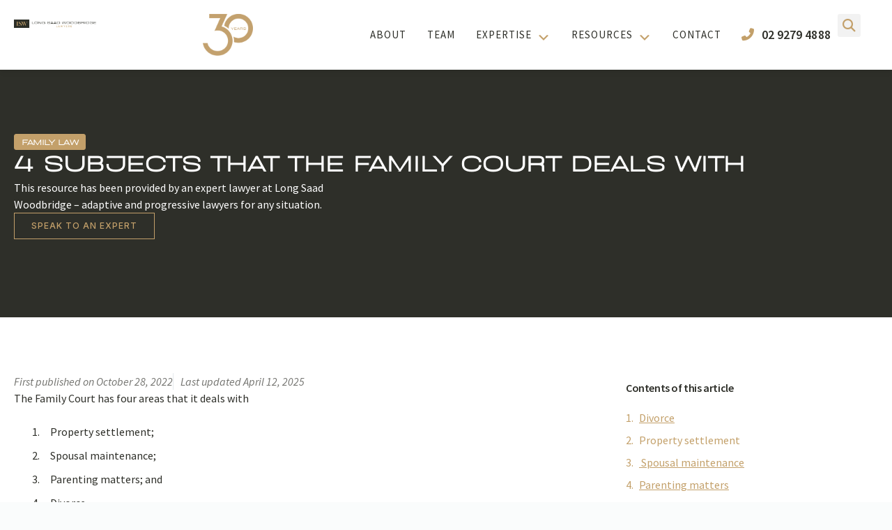

--- FILE ---
content_type: text/html; charset=UTF-8
request_url: https://lswlawyers.com.au/4-subjects-that-the-family-court-deals-with/
body_size: 117779
content:
<!doctype html>
<html lang="en-AU" prefix="og: https://ogp.me/ns#">
<head>
	<meta charset="UTF-8">
	<meta name="viewport" content="width=device-width, initial-scale=1">
	<link rel="profile" href="https://gmpg.org/xfn/11">
		<style>img:is([sizes="auto" i], [sizes^="auto," i]) { contain-intrinsic-size: 3000px 1500px }</style>
	
<!-- Search Engine Optimisation by Rank Math - https://rankmath.com/ -->
<title>4 Subjects that the Family Court deals with - LSW Lawyers</title>
<meta name="description" content="The Family Court has four areas that it deals with"/>
<meta name="robots" content="follow, index, max-snippet:-1, max-video-preview:-1, max-image-preview:large"/>
<link rel="canonical" href="https://lswlawyers.com.au/4-subjects-that-the-family-court-deals-with/" />
<meta property="og:locale" content="en_US" />
<meta property="og:type" content="article" />
<meta property="og:title" content="4 Subjects that the Family Court deals with - LSW Lawyers" />
<meta property="og:description" content="The Family Court has four areas that it deals with" />
<meta property="og:url" content="https://lswlawyers.com.au/4-subjects-that-the-family-court-deals-with/" />
<meta property="og:site_name" content="LSW Lawyers" />
<meta property="article:tag" content="family court" />
<meta property="article:tag" content="property settlement" />
<meta property="article:section" content="Family Law" />
<meta property="og:updated_time" content="2025-04-12T12:59:58+10:00" />
<meta property="og:image" content="https://lswlawyers.com.au/wp-content/uploads/2017/11/4-subjects-that-the-family-court-deals-with-featured-images.jpg" />
<meta property="og:image:secure_url" content="https://lswlawyers.com.au/wp-content/uploads/2017/11/4-subjects-that-the-family-court-deals-with-featured-images.jpg" />
<meta property="og:image:width" content="900" />
<meta property="og:image:height" content="600" />
<meta property="og:image:type" content="image/jpeg" />
<meta property="article:published_time" content="2022-10-28T04:18:34+11:00" />
<meta property="article:modified_time" content="2025-04-12T12:59:58+10:00" />
<meta name="twitter:card" content="summary_large_image" />
<meta name="twitter:title" content="4 Subjects that the Family Court deals with - LSW Lawyers" />
<meta name="twitter:description" content="The Family Court has four areas that it deals with" />
<meta name="twitter:image" content="https://lswlawyers.com.au/wp-content/uploads/2017/11/4-subjects-that-the-family-court-deals-with-featured-images.jpg" />
<meta name="twitter:label1" content="Written by" />
<meta name="twitter:data1" content="monique" />
<meta name="twitter:label2" content="Time to read" />
<meta name="twitter:data2" content="1 minute" />
<script type="application/ld+json" class="rank-math-schema">{"@context":"https://schema.org","@graph":[{"@type":["Person","Organization"],"@id":"https://lswlawyers.com.au/#person","name":"LSW Lawyers","logo":{"@type":"ImageObject","@id":"https://lswlawyers.com.au/#logo","url":"https://lswlawyers.com.au/wp-content/uploads/2022/05/4-8013-LSW-Lawyers-Logo-wide-colour-150x150.png","contentUrl":"https://lswlawyers.com.au/wp-content/uploads/2022/05/4-8013-LSW-Lawyers-Logo-wide-colour-150x150.png","caption":"LSW Lawyers","inLanguage":"en-AU"},"image":{"@type":"ImageObject","@id":"https://lswlawyers.com.au/#logo","url":"https://lswlawyers.com.au/wp-content/uploads/2022/05/4-8013-LSW-Lawyers-Logo-wide-colour-150x150.png","contentUrl":"https://lswlawyers.com.au/wp-content/uploads/2022/05/4-8013-LSW-Lawyers-Logo-wide-colour-150x150.png","caption":"LSW Lawyers","inLanguage":"en-AU"}},{"@type":"WebSite","@id":"https://lswlawyers.com.au/#website","url":"https://lswlawyers.com.au","name":"LSW Lawyers","publisher":{"@id":"https://lswlawyers.com.au/#person"},"inLanguage":"en-AU"},{"@type":"ImageObject","@id":"https://lswlawyers.com.au/wp-content/uploads/2017/11/4-subjects-that-the-family-court-deals-with-featured-images.jpg","url":"https://lswlawyers.com.au/wp-content/uploads/2017/11/4-subjects-that-the-family-court-deals-with-featured-images.jpg","width":"900","height":"600","inLanguage":"en-AU"},{"@type":"BreadcrumbList","@id":"https://lswlawyers.com.au/4-subjects-that-the-family-court-deals-with/#breadcrumb","itemListElement":[{"@type":"ListItem","position":"1","item":{"@id":"https://lswlawyers.com.au","name":"Home"}},{"@type":"ListItem","position":"2","item":{"@id":"https://lswlawyers.com.au/category/family/","name":"Family Law"}},{"@type":"ListItem","position":"3","item":{"@id":"https://lswlawyers.com.au/4-subjects-that-the-family-court-deals-with/","name":"4 Subjects that the Family Court deals with"}}]},{"@type":"WebPage","@id":"https://lswlawyers.com.au/4-subjects-that-the-family-court-deals-with/#webpage","url":"https://lswlawyers.com.au/4-subjects-that-the-family-court-deals-with/","name":"4 Subjects that the Family Court deals with - LSW Lawyers","datePublished":"2022-10-28T04:18:34+11:00","dateModified":"2025-04-12T12:59:58+10:00","isPartOf":{"@id":"https://lswlawyers.com.au/#website"},"primaryImageOfPage":{"@id":"https://lswlawyers.com.au/wp-content/uploads/2017/11/4-subjects-that-the-family-court-deals-with-featured-images.jpg"},"inLanguage":"en-AU","breadcrumb":{"@id":"https://lswlawyers.com.au/4-subjects-that-the-family-court-deals-with/#breadcrumb"}},{"@type":"Person","@id":"https://lswlawyers.com.au/author/monique/","name":"monique","url":"https://lswlawyers.com.au/author/monique/","image":{"@type":"ImageObject","@id":"https://secure.gravatar.com/avatar/d8d0818bdf0cd0c0724a3ad310363668182bff203ff151e8a5e6737761368e53?s=96&amp;d=mm&amp;r=g","url":"https://secure.gravatar.com/avatar/d8d0818bdf0cd0c0724a3ad310363668182bff203ff151e8a5e6737761368e53?s=96&amp;d=mm&amp;r=g","caption":"monique","inLanguage":"en-AU"},"sameAs":["https://www.lswlawyers.com.au"]},{"@type":"BlogPosting","headline":"4 Subjects that the Family Court deals with - LSW Lawyers","keywords":", ","datePublished":"2022-10-28T04:18:34+11:00","dateModified":"2025-04-12T12:59:58+10:00","articleSection":"Family Law","author":{"@id":"https://lswlawyers.com.au/author/monique/","name":"monique"},"publisher":{"@id":"https://lswlawyers.com.au/#person"},"description":"The Family Court has four areas that it deals with","name":"4 Subjects that the Family Court deals with - LSW Lawyers","@id":"https://lswlawyers.com.au/4-subjects-that-the-family-court-deals-with/#richSnippet","isPartOf":{"@id":"https://lswlawyers.com.au/4-subjects-that-the-family-court-deals-with/#webpage"},"image":{"@id":"https://lswlawyers.com.au/wp-content/uploads/2017/11/4-subjects-that-the-family-court-deals-with-featured-images.jpg"},"inLanguage":"en-AU","mainEntityOfPage":{"@id":"https://lswlawyers.com.au/4-subjects-that-the-family-court-deals-with/#webpage"}}]}</script>
<!-- /Rank Math WordPress SEO plugin -->

<link rel='dns-prefetch' href='//cdnjs.cloudflare.com' />
<link rel="alternate" type="application/rss+xml" title="LSW Lawyers &raquo; Feed" href="https://lswlawyers.com.au/feed/" />
<link rel="alternate" type="application/rss+xml" title="LSW Lawyers &raquo; Comments Feed" href="https://lswlawyers.com.au/comments/feed/" />
<script>
window._wpemojiSettings = {"baseUrl":"https:\/\/s.w.org\/images\/core\/emoji\/16.0.1\/72x72\/","ext":".png","svgUrl":"https:\/\/s.w.org\/images\/core\/emoji\/16.0.1\/svg\/","svgExt":".svg","source":{"concatemoji":"https:\/\/lswlawyers.com.au\/wp-includes\/js\/wp-emoji-release.min.js?ver=6.8.3"}};
/*! This file is auto-generated */
!function(s,n){var o,i,e;function c(e){try{var t={supportTests:e,timestamp:(new Date).valueOf()};sessionStorage.setItem(o,JSON.stringify(t))}catch(e){}}function p(e,t,n){e.clearRect(0,0,e.canvas.width,e.canvas.height),e.fillText(t,0,0);var t=new Uint32Array(e.getImageData(0,0,e.canvas.width,e.canvas.height).data),a=(e.clearRect(0,0,e.canvas.width,e.canvas.height),e.fillText(n,0,0),new Uint32Array(e.getImageData(0,0,e.canvas.width,e.canvas.height).data));return t.every(function(e,t){return e===a[t]})}function u(e,t){e.clearRect(0,0,e.canvas.width,e.canvas.height),e.fillText(t,0,0);for(var n=e.getImageData(16,16,1,1),a=0;a<n.data.length;a++)if(0!==n.data[a])return!1;return!0}function f(e,t,n,a){switch(t){case"flag":return n(e,"\ud83c\udff3\ufe0f\u200d\u26a7\ufe0f","\ud83c\udff3\ufe0f\u200b\u26a7\ufe0f")?!1:!n(e,"\ud83c\udde8\ud83c\uddf6","\ud83c\udde8\u200b\ud83c\uddf6")&&!n(e,"\ud83c\udff4\udb40\udc67\udb40\udc62\udb40\udc65\udb40\udc6e\udb40\udc67\udb40\udc7f","\ud83c\udff4\u200b\udb40\udc67\u200b\udb40\udc62\u200b\udb40\udc65\u200b\udb40\udc6e\u200b\udb40\udc67\u200b\udb40\udc7f");case"emoji":return!a(e,"\ud83e\udedf")}return!1}function g(e,t,n,a){var r="undefined"!=typeof WorkerGlobalScope&&self instanceof WorkerGlobalScope?new OffscreenCanvas(300,150):s.createElement("canvas"),o=r.getContext("2d",{willReadFrequently:!0}),i=(o.textBaseline="top",o.font="600 32px Arial",{});return e.forEach(function(e){i[e]=t(o,e,n,a)}),i}function t(e){var t=s.createElement("script");t.src=e,t.defer=!0,s.head.appendChild(t)}"undefined"!=typeof Promise&&(o="wpEmojiSettingsSupports",i=["flag","emoji"],n.supports={everything:!0,everythingExceptFlag:!0},e=new Promise(function(e){s.addEventListener("DOMContentLoaded",e,{once:!0})}),new Promise(function(t){var n=function(){try{var e=JSON.parse(sessionStorage.getItem(o));if("object"==typeof e&&"number"==typeof e.timestamp&&(new Date).valueOf()<e.timestamp+604800&&"object"==typeof e.supportTests)return e.supportTests}catch(e){}return null}();if(!n){if("undefined"!=typeof Worker&&"undefined"!=typeof OffscreenCanvas&&"undefined"!=typeof URL&&URL.createObjectURL&&"undefined"!=typeof Blob)try{var e="postMessage("+g.toString()+"("+[JSON.stringify(i),f.toString(),p.toString(),u.toString()].join(",")+"));",a=new Blob([e],{type:"text/javascript"}),r=new Worker(URL.createObjectURL(a),{name:"wpTestEmojiSupports"});return void(r.onmessage=function(e){c(n=e.data),r.terminate(),t(n)})}catch(e){}c(n=g(i,f,p,u))}t(n)}).then(function(e){for(var t in e)n.supports[t]=e[t],n.supports.everything=n.supports.everything&&n.supports[t],"flag"!==t&&(n.supports.everythingExceptFlag=n.supports.everythingExceptFlag&&n.supports[t]);n.supports.everythingExceptFlag=n.supports.everythingExceptFlag&&!n.supports.flag,n.DOMReady=!1,n.readyCallback=function(){n.DOMReady=!0}}).then(function(){return e}).then(function(){var e;n.supports.everything||(n.readyCallback(),(e=n.source||{}).concatemoji?t(e.concatemoji):e.wpemoji&&e.twemoji&&(t(e.twemoji),t(e.wpemoji)))}))}((window,document),window._wpemojiSettings);
</script>
<link rel='stylesheet' id='formidable-css' href='https://lswlawyers.com.au/wp-content/plugins/formidable/css/formidableforms.css?ver=821213' media='all' />
<link rel='stylesheet' id='gum-elementor-addon-css' href='https://lswlawyers.com.au/wp-content/plugins/gum-elementor-addon/css/style.css?ver=6.8.3' media='all' />
<link rel='stylesheet' id='premium-addons-css' href='https://lswlawyers.com.au/wp-content/plugins/premium-addons-for-elementor/assets/frontend/min-css/premium-addons.min.css?ver=4.10.88' media='all' />
<link rel='stylesheet' id='premium-pro-css' href='https://lswlawyers.com.au/wp-content/plugins/premium-addons-pro/assets/frontend/min-css/premium-addons.min.css?ver=2.9.1' media='all' />
<style id='wp-emoji-styles-inline-css'>

	img.wp-smiley, img.emoji {
		display: inline !important;
		border: none !important;
		box-shadow: none !important;
		height: 1em !important;
		width: 1em !important;
		margin: 0 0.07em !important;
		vertical-align: -0.1em !important;
		background: none !important;
		padding: 0 !important;
	}
</style>
<link rel='stylesheet' id='wp-block-library-css' href='https://lswlawyers.com.au/wp-includes/css/dist/block-library/style.min.css?ver=6.8.3' media='all' />
<style id='classic-theme-styles-inline-css'>
/*! This file is auto-generated */
.wp-block-button__link{color:#fff;background-color:#32373c;border-radius:9999px;box-shadow:none;text-decoration:none;padding:calc(.667em + 2px) calc(1.333em + 2px);font-size:1.125em}.wp-block-file__button{background:#32373c;color:#fff;text-decoration:none}
</style>
<style id='safe-svg-svg-icon-style-inline-css'>
.safe-svg-cover{text-align:center}.safe-svg-cover .safe-svg-inside{display:inline-block;max-width:100%}.safe-svg-cover svg{fill:currentColor;height:100%;max-height:100%;max-width:100%;width:100%}

</style>
<style id='global-styles-inline-css'>
:root{--wp--preset--aspect-ratio--square: 1;--wp--preset--aspect-ratio--4-3: 4/3;--wp--preset--aspect-ratio--3-4: 3/4;--wp--preset--aspect-ratio--3-2: 3/2;--wp--preset--aspect-ratio--2-3: 2/3;--wp--preset--aspect-ratio--16-9: 16/9;--wp--preset--aspect-ratio--9-16: 9/16;--wp--preset--color--black: #000000;--wp--preset--color--cyan-bluish-gray: #abb8c3;--wp--preset--color--white: #ffffff;--wp--preset--color--pale-pink: #f78da7;--wp--preset--color--vivid-red: #cf2e2e;--wp--preset--color--luminous-vivid-orange: #ff6900;--wp--preset--color--luminous-vivid-amber: #fcb900;--wp--preset--color--light-green-cyan: #7bdcb5;--wp--preset--color--vivid-green-cyan: #00d084;--wp--preset--color--pale-cyan-blue: #8ed1fc;--wp--preset--color--vivid-cyan-blue: #0693e3;--wp--preset--color--vivid-purple: #9b51e0;--wp--preset--gradient--vivid-cyan-blue-to-vivid-purple: linear-gradient(135deg,rgba(6,147,227,1) 0%,rgb(155,81,224) 100%);--wp--preset--gradient--light-green-cyan-to-vivid-green-cyan: linear-gradient(135deg,rgb(122,220,180) 0%,rgb(0,208,130) 100%);--wp--preset--gradient--luminous-vivid-amber-to-luminous-vivid-orange: linear-gradient(135deg,rgba(252,185,0,1) 0%,rgba(255,105,0,1) 100%);--wp--preset--gradient--luminous-vivid-orange-to-vivid-red: linear-gradient(135deg,rgba(255,105,0,1) 0%,rgb(207,46,46) 100%);--wp--preset--gradient--very-light-gray-to-cyan-bluish-gray: linear-gradient(135deg,rgb(238,238,238) 0%,rgb(169,184,195) 100%);--wp--preset--gradient--cool-to-warm-spectrum: linear-gradient(135deg,rgb(74,234,220) 0%,rgb(151,120,209) 20%,rgb(207,42,186) 40%,rgb(238,44,130) 60%,rgb(251,105,98) 80%,rgb(254,248,76) 100%);--wp--preset--gradient--blush-light-purple: linear-gradient(135deg,rgb(255,206,236) 0%,rgb(152,150,240) 100%);--wp--preset--gradient--blush-bordeaux: linear-gradient(135deg,rgb(254,205,165) 0%,rgb(254,45,45) 50%,rgb(107,0,62) 100%);--wp--preset--gradient--luminous-dusk: linear-gradient(135deg,rgb(255,203,112) 0%,rgb(199,81,192) 50%,rgb(65,88,208) 100%);--wp--preset--gradient--pale-ocean: linear-gradient(135deg,rgb(255,245,203) 0%,rgb(182,227,212) 50%,rgb(51,167,181) 100%);--wp--preset--gradient--electric-grass: linear-gradient(135deg,rgb(202,248,128) 0%,rgb(113,206,126) 100%);--wp--preset--gradient--midnight: linear-gradient(135deg,rgb(2,3,129) 0%,rgb(40,116,252) 100%);--wp--preset--font-size--small: 13px;--wp--preset--font-size--medium: 20px;--wp--preset--font-size--large: 36px;--wp--preset--font-size--x-large: 42px;--wp--preset--spacing--20: 0.44rem;--wp--preset--spacing--30: 0.67rem;--wp--preset--spacing--40: 1rem;--wp--preset--spacing--50: 1.5rem;--wp--preset--spacing--60: 2.25rem;--wp--preset--spacing--70: 3.38rem;--wp--preset--spacing--80: 5.06rem;--wp--preset--shadow--natural: 6px 6px 9px rgba(0, 0, 0, 0.2);--wp--preset--shadow--deep: 12px 12px 50px rgba(0, 0, 0, 0.4);--wp--preset--shadow--sharp: 6px 6px 0px rgba(0, 0, 0, 0.2);--wp--preset--shadow--outlined: 6px 6px 0px -3px rgba(255, 255, 255, 1), 6px 6px rgba(0, 0, 0, 1);--wp--preset--shadow--crisp: 6px 6px 0px rgba(0, 0, 0, 1);}:where(.is-layout-flex){gap: 0.5em;}:where(.is-layout-grid){gap: 0.5em;}body .is-layout-flex{display: flex;}.is-layout-flex{flex-wrap: wrap;align-items: center;}.is-layout-flex > :is(*, div){margin: 0;}body .is-layout-grid{display: grid;}.is-layout-grid > :is(*, div){margin: 0;}:where(.wp-block-columns.is-layout-flex){gap: 2em;}:where(.wp-block-columns.is-layout-grid){gap: 2em;}:where(.wp-block-post-template.is-layout-flex){gap: 1.25em;}:where(.wp-block-post-template.is-layout-grid){gap: 1.25em;}.has-black-color{color: var(--wp--preset--color--black) !important;}.has-cyan-bluish-gray-color{color: var(--wp--preset--color--cyan-bluish-gray) !important;}.has-white-color{color: var(--wp--preset--color--white) !important;}.has-pale-pink-color{color: var(--wp--preset--color--pale-pink) !important;}.has-vivid-red-color{color: var(--wp--preset--color--vivid-red) !important;}.has-luminous-vivid-orange-color{color: var(--wp--preset--color--luminous-vivid-orange) !important;}.has-luminous-vivid-amber-color{color: var(--wp--preset--color--luminous-vivid-amber) !important;}.has-light-green-cyan-color{color: var(--wp--preset--color--light-green-cyan) !important;}.has-vivid-green-cyan-color{color: var(--wp--preset--color--vivid-green-cyan) !important;}.has-pale-cyan-blue-color{color: var(--wp--preset--color--pale-cyan-blue) !important;}.has-vivid-cyan-blue-color{color: var(--wp--preset--color--vivid-cyan-blue) !important;}.has-vivid-purple-color{color: var(--wp--preset--color--vivid-purple) !important;}.has-black-background-color{background-color: var(--wp--preset--color--black) !important;}.has-cyan-bluish-gray-background-color{background-color: var(--wp--preset--color--cyan-bluish-gray) !important;}.has-white-background-color{background-color: var(--wp--preset--color--white) !important;}.has-pale-pink-background-color{background-color: var(--wp--preset--color--pale-pink) !important;}.has-vivid-red-background-color{background-color: var(--wp--preset--color--vivid-red) !important;}.has-luminous-vivid-orange-background-color{background-color: var(--wp--preset--color--luminous-vivid-orange) !important;}.has-luminous-vivid-amber-background-color{background-color: var(--wp--preset--color--luminous-vivid-amber) !important;}.has-light-green-cyan-background-color{background-color: var(--wp--preset--color--light-green-cyan) !important;}.has-vivid-green-cyan-background-color{background-color: var(--wp--preset--color--vivid-green-cyan) !important;}.has-pale-cyan-blue-background-color{background-color: var(--wp--preset--color--pale-cyan-blue) !important;}.has-vivid-cyan-blue-background-color{background-color: var(--wp--preset--color--vivid-cyan-blue) !important;}.has-vivid-purple-background-color{background-color: var(--wp--preset--color--vivid-purple) !important;}.has-black-border-color{border-color: var(--wp--preset--color--black) !important;}.has-cyan-bluish-gray-border-color{border-color: var(--wp--preset--color--cyan-bluish-gray) !important;}.has-white-border-color{border-color: var(--wp--preset--color--white) !important;}.has-pale-pink-border-color{border-color: var(--wp--preset--color--pale-pink) !important;}.has-vivid-red-border-color{border-color: var(--wp--preset--color--vivid-red) !important;}.has-luminous-vivid-orange-border-color{border-color: var(--wp--preset--color--luminous-vivid-orange) !important;}.has-luminous-vivid-amber-border-color{border-color: var(--wp--preset--color--luminous-vivid-amber) !important;}.has-light-green-cyan-border-color{border-color: var(--wp--preset--color--light-green-cyan) !important;}.has-vivid-green-cyan-border-color{border-color: var(--wp--preset--color--vivid-green-cyan) !important;}.has-pale-cyan-blue-border-color{border-color: var(--wp--preset--color--pale-cyan-blue) !important;}.has-vivid-cyan-blue-border-color{border-color: var(--wp--preset--color--vivid-cyan-blue) !important;}.has-vivid-purple-border-color{border-color: var(--wp--preset--color--vivid-purple) !important;}.has-vivid-cyan-blue-to-vivid-purple-gradient-background{background: var(--wp--preset--gradient--vivid-cyan-blue-to-vivid-purple) !important;}.has-light-green-cyan-to-vivid-green-cyan-gradient-background{background: var(--wp--preset--gradient--light-green-cyan-to-vivid-green-cyan) !important;}.has-luminous-vivid-amber-to-luminous-vivid-orange-gradient-background{background: var(--wp--preset--gradient--luminous-vivid-amber-to-luminous-vivid-orange) !important;}.has-luminous-vivid-orange-to-vivid-red-gradient-background{background: var(--wp--preset--gradient--luminous-vivid-orange-to-vivid-red) !important;}.has-very-light-gray-to-cyan-bluish-gray-gradient-background{background: var(--wp--preset--gradient--very-light-gray-to-cyan-bluish-gray) !important;}.has-cool-to-warm-spectrum-gradient-background{background: var(--wp--preset--gradient--cool-to-warm-spectrum) !important;}.has-blush-light-purple-gradient-background{background: var(--wp--preset--gradient--blush-light-purple) !important;}.has-blush-bordeaux-gradient-background{background: var(--wp--preset--gradient--blush-bordeaux) !important;}.has-luminous-dusk-gradient-background{background: var(--wp--preset--gradient--luminous-dusk) !important;}.has-pale-ocean-gradient-background{background: var(--wp--preset--gradient--pale-ocean) !important;}.has-electric-grass-gradient-background{background: var(--wp--preset--gradient--electric-grass) !important;}.has-midnight-gradient-background{background: var(--wp--preset--gradient--midnight) !important;}.has-small-font-size{font-size: var(--wp--preset--font-size--small) !important;}.has-medium-font-size{font-size: var(--wp--preset--font-size--medium) !important;}.has-large-font-size{font-size: var(--wp--preset--font-size--large) !important;}.has-x-large-font-size{font-size: var(--wp--preset--font-size--x-large) !important;}
:where(.wp-block-post-template.is-layout-flex){gap: 1.25em;}:where(.wp-block-post-template.is-layout-grid){gap: 1.25em;}
:where(.wp-block-columns.is-layout-flex){gap: 2em;}:where(.wp-block-columns.is-layout-grid){gap: 2em;}
:root :where(.wp-block-pullquote){font-size: 1.5em;line-height: 1.6;}
</style>
<link rel='stylesheet' id='hello-elementor-css' href='https://lswlawyers.com.au/wp-content/themes/hello-elementor/style.min.css?ver=3.1.1' media='all' />
<link rel='stylesheet' id='hello-elementor-theme-style-css' href='https://lswlawyers.com.au/wp-content/themes/hello-elementor/theme.min.css?ver=3.1.1' media='all' />
<link rel='stylesheet' id='hello-elementor-header-footer-css' href='https://lswlawyers.com.au/wp-content/themes/hello-elementor/header-footer.min.css?ver=3.1.1' media='all' />
<link rel='stylesheet' id='elementor-frontend-css' href='https://lswlawyers.com.au/wp-content/plugins/elementor/assets/css/frontend.min.css?ver=3.32.4' media='all' />
<style id='elementor-frontend-inline-css'>
.elementor-1686 .elementor-element.elementor-element-8e65675::before, .elementor-1686 .elementor-element.elementor-element-8e65675 > .elementor-background-video-container::before, .elementor-1686 .elementor-element.elementor-element-8e65675 > .e-con-inner > .elementor-background-video-container::before, .elementor-1686 .elementor-element.elementor-element-8e65675 > .elementor-background-slideshow::before, .elementor-1686 .elementor-element.elementor-element-8e65675 > .e-con-inner > .elementor-background-slideshow::before, .elementor-1686 .elementor-element.elementor-element-8e65675 > .elementor-motion-effects-container > .elementor-motion-effects-layer::before{background-image:url("https://lswlawyers.com.au/wp-content/uploads/2017/11/4-subjects-that-the-family-court-deals-with-featured-images.jpg");}
</style>
<link rel='stylesheet' id='elementor-post-6224-css' href='https://lswlawyers.com.au/wp-content/uploads/elementor/css/post-6224.css?ver=1767843139' media='all' />
<link rel='stylesheet' id='widget-image-css' href='https://lswlawyers.com.au/wp-content/plugins/elementor/assets/css/widget-image.min.css?ver=3.32.4' media='all' />
<link rel='stylesheet' id='dashicons-css' href='https://lswlawyers.com.au/wp-includes/css/dashicons.min.css?ver=6.8.3' media='all' />
<link rel='stylesheet' id='font-awesome-5-all-css' href='https://lswlawyers.com.au/wp-content/plugins/elementor/assets/lib/font-awesome/css/all.min.css?ver=4.10.88' media='all' />
<link rel='stylesheet' id='widget-icon-list-css' href='https://lswlawyers.com.au/wp-content/plugins/elementor/assets/css/widget-icon-list.min.css?ver=3.32.4' media='all' />
<link rel='stylesheet' id='widget-search-form-css' href='https://lswlawyers.com.au/wp-content/plugins/elementor-pro/assets/css/widget-search-form.min.css?ver=3.31.2' media='all' />
<link rel='stylesheet' id='elementor-icons-shared-0-css' href='https://lswlawyers.com.au/wp-content/plugins/elementor/assets/lib/font-awesome/css/fontawesome.min.css?ver=5.15.3' media='all' />
<link rel='stylesheet' id='elementor-icons-fa-solid-css' href='https://lswlawyers.com.au/wp-content/plugins/elementor/assets/lib/font-awesome/css/solid.min.css?ver=5.15.3' media='all' />
<link rel='stylesheet' id='e-sticky-css' href='https://lswlawyers.com.au/wp-content/plugins/elementor-pro/assets/css/modules/sticky.min.css?ver=3.31.2' media='all' />
<link rel='stylesheet' id='e-animation-fadeIn-css' href='https://lswlawyers.com.au/wp-content/plugins/elementor/assets/lib/animations/styles/fadeIn.min.css?ver=3.32.4' media='all' />
<link rel='stylesheet' id='widget-divider-css' href='https://lswlawyers.com.au/wp-content/plugins/elementor/assets/css/widget-divider.min.css?ver=3.32.4' media='all' />
<link rel='stylesheet' id='widget-heading-css' href='https://lswlawyers.com.au/wp-content/plugins/elementor/assets/css/widget-heading.min.css?ver=3.32.4' media='all' />
<link rel='stylesheet' id='e-animation-fadeInUp-css' href='https://lswlawyers.com.au/wp-content/plugins/elementor/assets/lib/animations/styles/fadeInUp.min.css?ver=3.32.4' media='all' />
<link rel='stylesheet' id='widget-table-of-contents-css' href='https://lswlawyers.com.au/wp-content/plugins/elementor-pro/assets/css/widget-table-of-contents.min.css?ver=3.31.2' media='all' />
<link rel='stylesheet' id='widget-share-buttons-css' href='https://lswlawyers.com.au/wp-content/plugins/elementor-pro/assets/css/widget-share-buttons.min.css?ver=3.31.2' media='all' />
<link rel='stylesheet' id='e-apple-webkit-css' href='https://lswlawyers.com.au/wp-content/plugins/elementor/assets/css/conditionals/apple-webkit.min.css?ver=3.32.4' media='all' />
<link rel='stylesheet' id='elementor-icons-fa-brands-css' href='https://lswlawyers.com.au/wp-content/plugins/elementor/assets/lib/font-awesome/css/brands.min.css?ver=5.15.3' media='all' />
<link rel='stylesheet' id='widget-loop-common-css' href='https://lswlawyers.com.au/wp-content/plugins/elementor-pro/assets/css/widget-loop-common.min.css?ver=3.31.2' media='all' />
<link rel='stylesheet' id='widget-loop-grid-css' href='https://lswlawyers.com.au/wp-content/plugins/elementor-pro/assets/css/widget-loop-grid.min.css?ver=3.31.2' media='all' />
<link rel='stylesheet' id='e-animation-fadeInRight-css' href='https://lswlawyers.com.au/wp-content/plugins/elementor/assets/lib/animations/styles/fadeInRight.min.css?ver=3.32.4' media='all' />
<link rel='stylesheet' id='e-popup-css' href='https://lswlawyers.com.au/wp-content/plugins/elementor-pro/assets/css/conditionals/popup.min.css?ver=3.31.2' media='all' />
<link rel='stylesheet' id='elementor-icons-css' href='https://lswlawyers.com.au/wp-content/plugins/elementor/assets/lib/eicons/css/elementor-icons.min.css?ver=5.44.0' media='all' />
<link rel='stylesheet' id='elementor-post-119-css' href='https://lswlawyers.com.au/wp-content/uploads/elementor/css/post-119.css?ver=1767843133' media='all' />
<link rel='stylesheet' id='elementor-post-316-css' href='https://lswlawyers.com.au/wp-content/uploads/elementor/css/post-316.css?ver=1767843133' media='all' />
<link rel='stylesheet' id='owl.carousel-css' href='https://lswlawyers.com.au/wp-content/plugins/gum-elementor-addon//css/owl.carousel.css?ver=6.8.3' media='all' />
<link rel='stylesheet' id='elementor-post-1686-css' href='https://lswlawyers.com.au/wp-content/uploads/elementor/css/post-1686.css?ver=1767843201' media='all' />
<link rel='stylesheet' id='elementor-post-7400-css' href='https://lswlawyers.com.au/wp-content/uploads/elementor/css/post-7400.css?ver=1767843134' media='all' />
<link rel='stylesheet' id='hello-elementor-child-style-css' href='https://lswlawyers.com.au/wp-content/themes/hello-theme-child-master/style.css?ver=1.0.33' media='all' />
<link rel='stylesheet' id='elementor-gf-sourcesanspro-css' href='https://fonts.googleapis.com/css?family=Source+Sans+Pro:100,100italic,200,200italic,300,300italic,400,400italic,500,500italic,600,600italic,700,700italic,800,800italic,900,900italic&#038;display=swap' media='all' />
<link rel='stylesheet' id='elementor-gf-inter-css' href='https://fonts.googleapis.com/css?family=Inter:100,100italic,200,200italic,300,300italic,400,400italic,500,500italic,600,600italic,700,700italic,800,800italic,900,900italic&#038;display=swap' media='all' />
<link rel='stylesheet' id='elementor-gf-intertight-css' href='https://fonts.googleapis.com/css?family=Inter+Tight:100,100italic,200,200italic,300,300italic,400,400italic,500,500italic,600,600italic,700,700italic,800,800italic,900,900italic&#038;display=swap' media='all' />
<script src="https://lswlawyers.com.au/wp-includes/js/jquery/jquery.min.js?ver=3.7.1" id="jquery-core-js"></script>
<script src="https://lswlawyers.com.au/wp-includes/js/jquery/jquery-migrate.min.js?ver=3.4.1" id="jquery-migrate-js"></script>
<script src="https://lswlawyers.com.au/wp-content/plugins/premium-addons-for-elementor/assets/frontend/min-js/headroom.min.js?ver=4.10.88" id="pa-headroom-js"></script>
<script src="https://lswlawyers.com.au/wp-content/plugins/gum-elementor-addon/js/allscripts.js?ver=1.0" id="gum-elementor-addon-js"></script>
<script src="https://lswlawyers.com.au/wp-content/plugins/gum-elementor-addon//js/owl.carousel.min.js?ver=2.2.1" id="owl.carousel-js"></script>
<script src="https://lswlawyers.com.au/wp-content/plugins/gum-elementor-addon/js/price-table.js?ver=1.0" id="gum-price-table-js"></script>
<link rel="https://api.w.org/" href="https://lswlawyers.com.au/wp-json/" /><link rel="alternate" title="JSON" type="application/json" href="https://lswlawyers.com.au/wp-json/wp/v2/posts/2078" /><link rel="EditURI" type="application/rsd+xml" title="RSD" href="https://lswlawyers.com.au/xmlrpc.php?rsd" />
<meta name="generator" content="WordPress 6.8.3" />
<link rel='shortlink' href='https://lswlawyers.com.au/?p=2078' />
<link rel="alternate" title="oEmbed (JSON)" type="application/json+oembed" href="https://lswlawyers.com.au/wp-json/oembed/1.0/embed?url=https%3A%2F%2Flswlawyers.com.au%2F4-subjects-that-the-family-court-deals-with%2F" />
<link rel="alternate" title="oEmbed (XML)" type="text/xml+oembed" href="https://lswlawyers.com.au/wp-json/oembed/1.0/embed?url=https%3A%2F%2Flswlawyers.com.au%2F4-subjects-that-the-family-court-deals-with%2F&#038;format=xml" />
<script>document.documentElement.className += " js";</script>
<meta name="generator" content="Elementor 3.32.4; features: additional_custom_breakpoints; settings: css_print_method-external, google_font-enabled, font_display-swap">
<script type="application/ld+json">
{
    "@context": "http://schema.org",
    "@type": "LegalService",
		"@id": "https://lswlawyers.com.au/",
    "image": "https://lswlawyers.com.au/wp-content/uploads/2022/11/lsw-announcement-pic-blog-1.jpg",
    "priceRange": "$$",
    "telephone": "+61 2 9279 4888",
    "name": "Long Saad Woodbridge",
		"alternateName": "LSW Lawyers",
    "logo": "https://lswlawyers.com.au/wp-content/uploads/2022/05/4-8013-LSW-Lawyers-Logo-wide-colour.png",
    "description": "Adaptive and progressive Sydney Lawyers for any situation. Specialising in Family and Divorce, Property and Business.",
    "openingHours": ["Mo-Fr 08:30-18:00"],
    "currenciesAccepted": "AUD",
    "paymentAccepted": "Cash, Credit Card, Wire Transfer",
    "geo": {
        "@type": "GeoCoordinates",
        "latitude": "-33.8701691",
        "longitude": "151.2058687"
    },
    "url": "https://lswlawyers.com.au/",
    "sameAs": ["https://www.facebook.com/LSWLawyers", "https://au.linkedin.com/company/long-saad-woodbridge", "https://www.truelocal.com.au/business/long-saad-woodbridge/sydney", "https://brownbook.net/business/43733454/long-saad-woodbridge"],
    "contactPoint": {
        "@type": "ContactPoint",
        "telephone": "+611800679610",
        "contactType": "Customer Service",
        "email": "info@lswlawyers.com.au",
        "contactOption": "TollFree",
        "areaServed": {
            "@type": "AdministrativeArea",
            "name": ["Sydney", "New South Wales"]
        },
        "availableLanguage": ["English"]
    },
    "address": {
        "@type": "PostalAddress",
        "addressCountry": "Australia",
        "addressLocality": "Sydney",
        "addressRegion": "New South Wales",
        "postalCode": "2000",
        "streetAddress": "Level 5/99 York Street"
    },
    "aggregateRating": {
        "@type": "AggregateRating",
        "ratingValue": "4.7",
        "reviewCount": "80"
    },
    "award": ["2019 Best Law Firms, Doyles Guide"],
    "founder": "Clayton Long",
    "foundingDate": "1994",
    "foundingLocation": "Sydney",
    "knowsAbout": ["Family Law", "Property Law", "Conveyancing", "Divorce", "Child Custody", "Property Settlement", "Prenuptial Agreements", "Binding Financial Agreement", "Business Law", "Commercial Law", "Pharmacy Law", "Automotive Law", "Employment Law", "Litigation", "Insolvency", "Estate Planning"],
    "knowsLanguage": ["en-AU", "en-US", "en-UK"],
    "memberOf": ["The Law Society of New South Wales"],
    "hasMap": "https://maps.google.com/maps?cid=9279056546657134906"
}, {
    "@context": "http://schema.org",
    "@type": "BreadcrumbList",
    "itemListElement": [{
            "@type": "ListItem",
            "position": 1,
            "name": "Home",
            "item": "https://lswlawyers.com.au/"
        },
    }
</script>
<!-- Google Tag Manager -->
<script>(function(w,d,s,l,i){w[l]=w[l]||[];w[l].push({'gtm.start':
new Date().getTime(),event:'gtm.js'});var f=d.getElementsByTagName(s)[0],
j=d.createElement(s),dl=l!='dataLayer'?'&l='+l:'';j.async=true;j.src=
'https://www.googletagmanager.com/gtm.js?id='+i+dl;f.parentNode.insertBefore(j,f);
})(window,document,'script','dataLayer','GTM-5V6NXR5');</script>
<!-- End Google Tag Manager -->
<link rel="stylesheet" href="https://use.typekit.net/nwa3yog.css">
			<style>
				.e-con.e-parent:nth-of-type(n+4):not(.e-lazyloaded):not(.e-no-lazyload),
				.e-con.e-parent:nth-of-type(n+4):not(.e-lazyloaded):not(.e-no-lazyload) * {
					background-image: none !important;
				}
				@media screen and (max-height: 1024px) {
					.e-con.e-parent:nth-of-type(n+3):not(.e-lazyloaded):not(.e-no-lazyload),
					.e-con.e-parent:nth-of-type(n+3):not(.e-lazyloaded):not(.e-no-lazyload) * {
						background-image: none !important;
					}
				}
				@media screen and (max-height: 640px) {
					.e-con.e-parent:nth-of-type(n+2):not(.e-lazyloaded):not(.e-no-lazyload),
					.e-con.e-parent:nth-of-type(n+2):not(.e-lazyloaded):not(.e-no-lazyload) * {
						background-image: none !important;
					}
				}
			</style>
			<script>jQuery(document).ready(function($) {
    // Handle direct links with the class
    $(document).on('click', 'a.resource-popup-trigger', function(e) {
        e.preventDefault();
        var resourceId = $(this).data('resource-id');
        
        elementorProFrontend.modules.popup.showPopup({ id: 7400 });
        
        setTimeout(function() {
            $('.e-loop-item').removeClass('show-this');
            $('.e-loop-item-' + resourceId).addClass('show-this');
        }, 100);
    });
    
    // Handle buttons where class is on parent widget
    $(document).on('click', '.resource-popup-trigger a[data-resource-id]', function(e) {
        e.preventDefault();
        var resourceId = $(this).data('resource-id');
        
        elementorProFrontend.modules.popup.showPopup({ id: 7400 });
        
        setTimeout(function() {
            $('.e-loop-item').removeClass('show-this');
            $('.e-loop-item-' + resourceId).addClass('show-this');
        }, 100);
    });
});</script><link rel="icon" href="https://lswlawyers.com.au/wp-content/uploads/2022/05/lsw-1.png" sizes="32x32" />
<link rel="icon" href="https://lswlawyers.com.au/wp-content/uploads/2022/05/lsw-1.png" sizes="192x192" />
<link rel="apple-touch-icon" href="https://lswlawyers.com.au/wp-content/uploads/2022/05/lsw-1.png" />
<meta name="msapplication-TileImage" content="https://lswlawyers.com.au/wp-content/uploads/2022/05/lsw-1.png" />
</head>
<body class="wp-singular post-template-default single single-post postid-2078 single-format-standard wp-custom-logo wp-theme-hello-elementor wp-child-theme-hello-theme-child-master elementor-default elementor-kit-6224 elementor-page-1686">

<!-- Google Tag Manager (noscript) -->
<noscript><iframe src="https://www.googletagmanager.com/ns.html?id=GTM-5V6NXR5"
height="0" width="0" style="display:none;visibility:hidden"></iframe></noscript>
<!-- End Google Tag Manager (noscript) -->
<style>
form.post-password-form {
    padding-top: 50px;
	}
</style>

<a class="skip-link screen-reader-text" href="#content">Skip to content</a>

		<header data-elementor-type="header" data-elementor-id="119" class="elementor elementor-119 elementor-location-header" data-elementor-post-type="elementor_library">
					<section class="elementor-section elementor-top-section elementor-element elementor-element-3ead50cf fixed-header elementor-hidden-desktop elementor-hidden-tablet elementor-hidden-mobile elementor-section-boxed elementor-section-height-default elementor-section-height-default" data-id="3ead50cf" data-element_type="section" data-settings="{&quot;background_background&quot;:&quot;classic&quot;,&quot;sticky&quot;:&quot;top&quot;,&quot;sticky_on&quot;:[&quot;desktop&quot;,&quot;tablet&quot;,&quot;mobile&quot;],&quot;sticky_offset&quot;:0,&quot;sticky_effects_offset&quot;:0,&quot;sticky_anchor_link_offset&quot;:0}">
						<div class="elementor-container elementor-column-gap-default">
					<div class="elementor-column elementor-col-50 elementor-top-column elementor-element elementor-element-29791054" data-id="29791054" data-element_type="column">
			<div class="elementor-widget-wrap elementor-element-populated">
						<div class="elementor-element elementor-element-3a266635 elementor-hidden-mobile dce_masking-none elementor-widget elementor-widget-image" data-id="3a266635" data-element_type="widget" data-settings="{&quot;_animation&quot;:&quot;none&quot;}" data-widget_type="image.default">
				<div class="elementor-widget-container">
																<a href="/">
							<img fetchpriority="high" width="3156" height="337" src="https://lswlawyers.com.au/wp-content/uploads/2022/05/4-8013-LSW-Lawyers-Logo-wide-colour.png" class="attachment-full size-full wp-image-1197" alt="Long Saad Woodbridge" srcset="https://lswlawyers.com.au/wp-content/uploads/2022/05/4-8013-LSW-Lawyers-Logo-wide-colour.png 3156w, https://lswlawyers.com.au/wp-content/uploads/2022/05/4-8013-LSW-Lawyers-Logo-wide-colour-300x32.png 300w, https://lswlawyers.com.au/wp-content/uploads/2022/05/4-8013-LSW-Lawyers-Logo-wide-colour-1024x109.png 1024w, https://lswlawyers.com.au/wp-content/uploads/2022/05/4-8013-LSW-Lawyers-Logo-wide-colour-768x82.png 768w, https://lswlawyers.com.au/wp-content/uploads/2022/05/4-8013-LSW-Lawyers-Logo-wide-colour-1536x164.png 1536w, https://lswlawyers.com.au/wp-content/uploads/2022/05/4-8013-LSW-Lawyers-Logo-wide-colour-2048x219.png 2048w" sizes="(max-width: 3156px) 100vw, 3156px" />								</a>
															</div>
				</div>
				<div class="elementor-element elementor-element-3b7430f elementor-hidden-mobile dce_masking-none elementor-widget elementor-widget-image" data-id="3b7430f" data-element_type="widget" data-settings="{&quot;_animation&quot;:&quot;none&quot;}" data-widget_type="image.default">
				<div class="elementor-widget-container">
																<a href="/">
							<img width="2323" height="1957" src="https://lswlawyers.com.au/wp-content/uploads/2022/05/LSW_30Years-Logo_Stacked_FC_FA1-1.png" class="attachment-full size-full wp-image-7547" alt="" srcset="https://lswlawyers.com.au/wp-content/uploads/2022/05/LSW_30Years-Logo_Stacked_FC_FA1-1.png 2323w, https://lswlawyers.com.au/wp-content/uploads/2022/05/LSW_30Years-Logo_Stacked_FC_FA1-1-300x253.png 300w, https://lswlawyers.com.au/wp-content/uploads/2022/05/LSW_30Years-Logo_Stacked_FC_FA1-1-1024x863.png 1024w, https://lswlawyers.com.au/wp-content/uploads/2022/05/LSW_30Years-Logo_Stacked_FC_FA1-1-768x647.png 768w, https://lswlawyers.com.au/wp-content/uploads/2022/05/LSW_30Years-Logo_Stacked_FC_FA1-1-1536x1294.png 1536w, https://lswlawyers.com.au/wp-content/uploads/2022/05/LSW_30Years-Logo_Stacked_FC_FA1-1-2048x1725.png 2048w" sizes="(max-width: 2323px) 100vw, 2323px" />								</a>
															</div>
				</div>
				<div class="elementor-element elementor-element-c993bb7 elementor-hidden-desktop elementor-hidden-tablet dce_masking-none elementor-widget elementor-widget-image" data-id="c993bb7" data-element_type="widget" data-settings="{&quot;_animation&quot;:&quot;none&quot;}" data-widget_type="image.default">
				<div class="elementor-widget-container">
																<a href="/">
							<img width="594" height="340" src="https://lswlawyers.com.au/wp-content/uploads/2022/05/lsw-icon-isolated-2.png" class="attachment-full size-full wp-image-2567" alt="Long Saad Woodbridge" srcset="https://lswlawyers.com.au/wp-content/uploads/2022/05/lsw-icon-isolated-2.png 594w, https://lswlawyers.com.au/wp-content/uploads/2022/05/lsw-icon-isolated-2-300x172.png 300w" sizes="(max-width: 594px) 100vw, 594px" />								</a>
															</div>
				</div>
					</div>
		</div>
				<div class="elementor-column elementor-col-50 elementor-top-column elementor-element elementor-element-37d23438" data-id="37d23438" data-element_type="column">
			<div class="elementor-widget-wrap elementor-element-populated">
						<div class="elementor-element elementor-element-7d1b957 elementor-widget__width-auto elementor-hidden-tablet elementor-hidden-mobile premium-nav-hor premium-nav-none premium-ham-dropdown elementor-widget elementor-widget-premium-nav-menu" data-id="7d1b957" data-element_type="widget" data-settings="{&quot;submenu_icon&quot;:{&quot;value&quot;:&quot;&quot;,&quot;library&quot;:&quot;&quot;},&quot;submenu_item_icon&quot;:{&quot;value&quot;:&quot;&quot;,&quot;library&quot;:&quot;&quot;}}" data-widget_type="premium-nav-menu.default">
				<div class="elementor-widget-container">
								<div data-settings="{&quot;breakpoint&quot;:1024,&quot;mobileLayout&quot;:&quot;dropdown&quot;,&quot;mainLayout&quot;:&quot;hor&quot;,&quot;stretchDropdown&quot;:false,&quot;hoverEffect&quot;:&quot;&quot;,&quot;submenuEvent&quot;:&quot;hover&quot;,&quot;submenuTrigger&quot;:null,&quot;closeAfterClick&quot;:false,&quot;renderMobileMenu&quot;:true}" class="premium-nav-widget-container premium-nav-pointer-none" style="visibility:hidden; opacity:0;">
				<div class="premium-ver-inner-container">
									<div class="premium-hamburger-toggle premium-mobile-menu-icon" role="button" aria-label="Toggle Menu">
						<span class="premium-toggle-text">
							<i aria-hidden="true" class="fas fa-bars"></i>Menu						</span>
						<span class="premium-toggle-close">
							<i aria-hidden="true" class="fas fa-times"></i>Close						</span>
					</div>
												<div class="premium-nav-menu-container premium-nav-default">
								<ul id="menu-main-menu" class="premium-nav-menu premium-main-nav-menu"><li id="premium-nav-menu-item-1052" class="menu-item menu-item-type-post_type menu-item-object-page premium-nav-menu-item"><a href="https://lswlawyers.com.au/about/" class="premium-menu-link premium-menu-link-parent">About</a></li>
<li id="premium-nav-menu-item-1056" class="menu-item menu-item-type-post_type menu-item-object-page premium-nav-menu-item"><a href="https://lswlawyers.com.au/team/" class="premium-menu-link premium-menu-link-parent">Team</a></li>
<li id="premium-nav-menu-item-1053" class="menu-item menu-item-type-post_type menu-item-object-page premium-nav-menu-item premium-mega-nav-item menu-item-has-children premium-mega-item-static" data-full-width="true"><a href="https://lswlawyers.com.au/expertise/" class="premium-menu-link premium-menu-link-parent"><i class="dashicons dashicons-arrow-down-alt2 premium-item-icon" style="color:#c3a06a"></i>Expertise</a><div id="premium-mega-content-1053" class="premium-mega-content-container" style="width:1100px"><style>.elementor-3494 .elementor-element.elementor-element-c3fa1ad:not(.elementor-motion-effects-element-type-background), .elementor-3494 .elementor-element.elementor-element-c3fa1ad > .elementor-motion-effects-container > .elementor-motion-effects-layer{background-color:var( --e-global-color-56717d7 );}.elementor-3494 .elementor-element.elementor-element-c3fa1ad > .elementor-container{max-width:1000px;}.elementor-3494 .elementor-element.elementor-element-c3fa1ad{transition:background 0.3s, border 0.3s, border-radius 0.3s, box-shadow 0.3s;}.elementor-3494 .elementor-element.elementor-element-c3fa1ad > .elementor-background-overlay{transition:background 0.3s, border-radius 0.3s, opacity 0.3s;}.elementor-3494 .elementor-element.elementor-element-557bc63 > .elementor-element-populated{padding:0px 0px 0px 0px;}.elementor-3494 .elementor-element.elementor-element-35c786a{padding:030px 0px 30px 0px;}.elementor-3494 .elementor-element.elementor-element-50a3f87 > .elementor-element-populated{padding:0px 0px 0px 0px;}.elementor-3494 .elementor-element.elementor-element-d92c877 > .elementor-widget-container{padding:0px 0px 010px 0px;}.elementor-3494 .elementor-element.elementor-element-d92c877 .square_icon_box{text-align:left;border-radius:0px;padding:0px 0px 0px 0px;border-style:solid;border-width:0px 0px 0px 0px;border-color:#e2e2e2;}.elementor-3494 .elementor-element.elementor-element-d92c877 .blox-boxed-small-square-icon-box-icon{width:60px;height:60px;background-color:var( --e-global-color-secondary );border-radius:0px;}.elementor-3494 .elementor-element.elementor-element-d92c877 .ue-icon{font-size:40px;}.elementor-3494 .elementor-element.elementor-element-d92c877 .blox-boxed-small-square-icon-box-icon i{color:#ffffff;}.elementor-3494 .elementor-element.elementor-element-d92c877 .blox-boxed-small-square-icon-box-icon svg{fill:#ffffff;}.elementor-3494 .elementor-element.elementor-element-d92c877 .square_icon_box:hover .blox-boxed-small-square-icon-box-icon i{color:var( --e-global-color-primary );}.elementor-3494 .elementor-element.elementor-element-d92c877 .square_icon_box:hover .blox-boxed-small-square-icon-box-icon svg{fill:var( --e-global-color-primary );}.elementor-3494 .elementor-element.elementor-element-d92c877 .blox-boxed-small-square-icon-box-heading{color:#000000;font-family:"BDSans", Sans-serif;font-size:20px;font-weight:600;text-transform:uppercase;margin-top:20px;}.elementor-3494 .elementor-element.elementor-element-d92c877 .ue-title-separator{margin-top:0px;}.elementor-3494 .elementor-element.elementor-element-d92c877 .ue-title-separator span{background-color:#000000;height:0px;width:100px;}.elementor-3494 .elementor-element.elementor-element-d92c877 .square_icon_box:hover .ue-title-separator span{width:120px;}.elementor-3494 .elementor-element.elementor-element-d92c877 .blox-boxed-small-square-icon-box-content{color:var( --e-global-color-primary );font-size:16px;margin-top:10px;}.elementor-3494 .elementor-element.elementor-element-d92c877 .ue_box_button{background-color:#000000;padding:10px 20px 10px 20px;border-radius:0px;color:#ffffff;margin-top:20px;}.elementor-3494 .elementor-element.elementor-element-d92c877 .ue_box_button:hover{background-color:#000000;color:#ffffff;}.elementor-3494 .elementor-element.elementor-element-d92c877 span.line{background-color:#000000;height:3px;}.elementor-3494 .elementor-element.elementor-element-d92c877 .ue_badge{background-color:#4300ff;color:#ffffff;}.elementor-3494 .elementor-element.elementor-element-df987aa > .elementor-widget-container{padding:0px 0px 010px 0px;}.elementor-3494 .elementor-element.elementor-element-df987aa .square_icon_box{text-align:left;border-radius:0px;padding:0px 0px 0px 0px;border-style:solid;border-width:0px 0px 0px 0px;border-color:#e2e2e2;}.elementor-3494 .elementor-element.elementor-element-df987aa .blox-boxed-small-square-icon-box-icon{width:60px;height:60px;background-color:var( --e-global-color-secondary );border-radius:0px;}.elementor-3494 .elementor-element.elementor-element-df987aa .ue-icon{font-size:40px;}.elementor-3494 .elementor-element.elementor-element-df987aa .blox-boxed-small-square-icon-box-icon i{color:#ffffff;}.elementor-3494 .elementor-element.elementor-element-df987aa .blox-boxed-small-square-icon-box-icon svg{fill:#ffffff;}.elementor-3494 .elementor-element.elementor-element-df987aa .square_icon_box:hover .blox-boxed-small-square-icon-box-icon i{color:var( --e-global-color-primary );}.elementor-3494 .elementor-element.elementor-element-df987aa .square_icon_box:hover .blox-boxed-small-square-icon-box-icon svg{fill:var( --e-global-color-primary );}.elementor-3494 .elementor-element.elementor-element-df987aa .blox-boxed-small-square-icon-box-heading{color:#000000;font-family:"BDSans", Sans-serif;font-size:20px;font-weight:600;text-transform:uppercase;margin-top:20px;}.elementor-3494 .elementor-element.elementor-element-df987aa .ue-title-separator{margin-top:0px;}.elementor-3494 .elementor-element.elementor-element-df987aa .ue-title-separator span{background-color:#000000;height:0px;width:100px;}.elementor-3494 .elementor-element.elementor-element-df987aa .square_icon_box:hover .ue-title-separator span{width:120px;}.elementor-3494 .elementor-element.elementor-element-df987aa .blox-boxed-small-square-icon-box-content{color:var( --e-global-color-primary );font-size:16px;margin-top:10px;}.elementor-3494 .elementor-element.elementor-element-df987aa .ue_box_button{background-color:#000000;padding:10px 20px 10px 20px;border-radius:0px;color:#ffffff;margin-top:20px;}.elementor-3494 .elementor-element.elementor-element-df987aa .ue_box_button:hover{background-color:#000000;color:#ffffff;}.elementor-3494 .elementor-element.elementor-element-df987aa span.line{background-color:#000000;height:3px;}.elementor-3494 .elementor-element.elementor-element-df987aa .ue_badge{background-color:#4300ff;color:#ffffff;}.elementor-3494 .elementor-element.elementor-element-fe0b55f > .elementor-widget-container{padding:0px 0px 010px 0px;}.elementor-3494 .elementor-element.elementor-element-fe0b55f .square_icon_box{text-align:left;border-radius:0px;padding:0px 0px 0px 0px;border-style:solid;border-width:0px 0px 0px 0px;border-color:#e2e2e2;}.elementor-3494 .elementor-element.elementor-element-fe0b55f .blox-boxed-small-square-icon-box-icon{width:60px;height:60px;background-color:var( --e-global-color-secondary );border-radius:0px;}.elementor-3494 .elementor-element.elementor-element-fe0b55f .ue-icon{font-size:40px;}.elementor-3494 .elementor-element.elementor-element-fe0b55f .blox-boxed-small-square-icon-box-icon i{color:#ffffff;}.elementor-3494 .elementor-element.elementor-element-fe0b55f .blox-boxed-small-square-icon-box-icon svg{fill:#ffffff;}.elementor-3494 .elementor-element.elementor-element-fe0b55f .square_icon_box:hover .blox-boxed-small-square-icon-box-icon i{color:var( --e-global-color-primary );}.elementor-3494 .elementor-element.elementor-element-fe0b55f .square_icon_box:hover .blox-boxed-small-square-icon-box-icon svg{fill:var( --e-global-color-primary );}.elementor-3494 .elementor-element.elementor-element-fe0b55f .blox-boxed-small-square-icon-box-heading{color:#000000;font-family:"BDSans", Sans-serif;font-size:20px;font-weight:600;text-transform:uppercase;margin-top:20px;}.elementor-3494 .elementor-element.elementor-element-fe0b55f .ue-title-separator{margin-top:0px;}.elementor-3494 .elementor-element.elementor-element-fe0b55f .ue-title-separator span{background-color:#000000;height:0px;width:100px;}.elementor-3494 .elementor-element.elementor-element-fe0b55f .square_icon_box:hover .ue-title-separator span{width:120px;}.elementor-3494 .elementor-element.elementor-element-fe0b55f .blox-boxed-small-square-icon-box-content{color:var( --e-global-color-primary );font-size:16px;margin-top:10px;}.elementor-3494 .elementor-element.elementor-element-fe0b55f .ue_box_button{background-color:#000000;padding:10px 20px 10px 20px;border-radius:0px;color:#ffffff;margin-top:20px;}.elementor-3494 .elementor-element.elementor-element-fe0b55f .ue_box_button:hover{background-color:#000000;color:#ffffff;}.elementor-3494 .elementor-element.elementor-element-fe0b55f span.line{background-color:#000000;height:3px;}.elementor-3494 .elementor-element.elementor-element-fe0b55f .ue_badge{background-color:#4300ff;color:#ffffff;}.elementor-3494 .elementor-element.elementor-element-cf9e55d > .elementor-element-populated{padding:0px 0px 0px 0px;}.elementor-3494 .elementor-element.elementor-element-181ba65 > .elementor-widget-container{padding:0px 0px 010px 0px;}.elementor-3494 .elementor-element.elementor-element-181ba65 .square_icon_box{text-align:left;border-radius:0px;padding:0px 0px 0px 0px;border-style:solid;border-width:0px 0px 0px 0px;border-color:#e2e2e2;}.elementor-3494 .elementor-element.elementor-element-181ba65 .blox-boxed-small-square-icon-box-icon{width:60px;height:60px;background-color:var( --e-global-color-secondary );border-radius:0px;}.elementor-3494 .elementor-element.elementor-element-181ba65 .ue-icon{font-size:40px;}.elementor-3494 .elementor-element.elementor-element-181ba65 .blox-boxed-small-square-icon-box-icon i{color:#ffffff;}.elementor-3494 .elementor-element.elementor-element-181ba65 .blox-boxed-small-square-icon-box-icon svg{fill:#ffffff;}.elementor-3494 .elementor-element.elementor-element-181ba65 .square_icon_box:hover .blox-boxed-small-square-icon-box-icon i{color:var( --e-global-color-primary );}.elementor-3494 .elementor-element.elementor-element-181ba65 .square_icon_box:hover .blox-boxed-small-square-icon-box-icon svg{fill:var( --e-global-color-primary );}.elementor-3494 .elementor-element.elementor-element-181ba65 .blox-boxed-small-square-icon-box-heading{color:#000000;font-family:"BDSans", Sans-serif;font-size:20px;font-weight:600;text-transform:uppercase;margin-top:20px;}.elementor-3494 .elementor-element.elementor-element-181ba65 .ue-title-separator{margin-top:0px;}.elementor-3494 .elementor-element.elementor-element-181ba65 .ue-title-separator span{background-color:#000000;height:0px;width:100px;}.elementor-3494 .elementor-element.elementor-element-181ba65 .square_icon_box:hover .ue-title-separator span{width:120px;}.elementor-3494 .elementor-element.elementor-element-181ba65 .blox-boxed-small-square-icon-box-content{color:var( --e-global-color-primary );font-size:16px;margin-top:10px;}.elementor-3494 .elementor-element.elementor-element-181ba65 .ue_box_button{background-color:#000000;padding:10px 20px 10px 20px;border-radius:0px;color:#ffffff;margin-top:20px;}.elementor-3494 .elementor-element.elementor-element-181ba65 .ue_box_button:hover{background-color:#000000;color:#ffffff;}.elementor-3494 .elementor-element.elementor-element-181ba65 span.line{background-color:#000000;height:3px;}.elementor-3494 .elementor-element.elementor-element-181ba65 .ue_badge{background-color:#4300ff;color:#ffffff;}.elementor-3494 .elementor-element.elementor-element-96dcea8 > .elementor-widget-container{padding:0px 0px 010px 0px;}.elementor-3494 .elementor-element.elementor-element-96dcea8 .square_icon_box{text-align:left;border-radius:0px;padding:0px 0px 0px 0px;border-style:solid;border-width:0px 0px 0px 0px;border-color:#e2e2e2;}.elementor-3494 .elementor-element.elementor-element-96dcea8 .blox-boxed-small-square-icon-box-icon{width:60px;height:60px;background-color:var( --e-global-color-secondary );border-radius:0px;}.elementor-3494 .elementor-element.elementor-element-96dcea8 .ue-icon{font-size:40px;}.elementor-3494 .elementor-element.elementor-element-96dcea8 .blox-boxed-small-square-icon-box-icon i{color:#ffffff;}.elementor-3494 .elementor-element.elementor-element-96dcea8 .blox-boxed-small-square-icon-box-icon svg{fill:#ffffff;}.elementor-3494 .elementor-element.elementor-element-96dcea8 .square_icon_box:hover .blox-boxed-small-square-icon-box-icon i{color:var( --e-global-color-primary );}.elementor-3494 .elementor-element.elementor-element-96dcea8 .square_icon_box:hover .blox-boxed-small-square-icon-box-icon svg{fill:var( --e-global-color-primary );}.elementor-3494 .elementor-element.elementor-element-96dcea8 .blox-boxed-small-square-icon-box-heading{color:#000000;font-family:"BDSans", Sans-serif;font-size:20px;font-weight:600;text-transform:uppercase;margin-top:20px;}.elementor-3494 .elementor-element.elementor-element-96dcea8 .ue-title-separator{margin-top:0px;}.elementor-3494 .elementor-element.elementor-element-96dcea8 .ue-title-separator span{background-color:#000000;height:0px;width:100px;}.elementor-3494 .elementor-element.elementor-element-96dcea8 .square_icon_box:hover .ue-title-separator span{width:120px;}.elementor-3494 .elementor-element.elementor-element-96dcea8 .blox-boxed-small-square-icon-box-content{color:var( --e-global-color-primary );font-size:16px;margin-top:10px;}.elementor-3494 .elementor-element.elementor-element-96dcea8 .ue_box_button{background-color:#000000;padding:10px 20px 10px 20px;border-radius:0px;color:#ffffff;margin-top:20px;}.elementor-3494 .elementor-element.elementor-element-96dcea8 .ue_box_button:hover{background-color:#000000;color:#ffffff;}.elementor-3494 .elementor-element.elementor-element-96dcea8 span.line{background-color:#000000;height:3px;}.elementor-3494 .elementor-element.elementor-element-96dcea8 .ue_badge{background-color:#4300ff;color:#ffffff;}.elementor-3494 .elementor-element.elementor-element-39b9ff6 > .elementor-widget-container{padding:0px 0px 010px 0px;}.elementor-3494 .elementor-element.elementor-element-39b9ff6 .square_icon_box{text-align:left;border-radius:0px;padding:0px 0px 0px 0px;border-style:solid;border-width:0px 0px 0px 0px;border-color:#e2e2e2;}.elementor-3494 .elementor-element.elementor-element-39b9ff6 .blox-boxed-small-square-icon-box-icon{width:60px;height:60px;background-color:var( --e-global-color-secondary );border-radius:0px;}.elementor-3494 .elementor-element.elementor-element-39b9ff6 .ue-icon{font-size:40px;}.elementor-3494 .elementor-element.elementor-element-39b9ff6 .blox-boxed-small-square-icon-box-icon i{color:#ffffff;}.elementor-3494 .elementor-element.elementor-element-39b9ff6 .blox-boxed-small-square-icon-box-icon svg{fill:#ffffff;}.elementor-3494 .elementor-element.elementor-element-39b9ff6 .square_icon_box:hover .blox-boxed-small-square-icon-box-icon i{color:var( --e-global-color-primary );}.elementor-3494 .elementor-element.elementor-element-39b9ff6 .square_icon_box:hover .blox-boxed-small-square-icon-box-icon svg{fill:var( --e-global-color-primary );}.elementor-3494 .elementor-element.elementor-element-39b9ff6 .blox-boxed-small-square-icon-box-heading{color:#000000;font-family:"BDSans", Sans-serif;font-size:20px;font-weight:600;text-transform:uppercase;margin-top:20px;}.elementor-3494 .elementor-element.elementor-element-39b9ff6 .ue-title-separator{margin-top:0px;}.elementor-3494 .elementor-element.elementor-element-39b9ff6 .ue-title-separator span{background-color:#000000;height:0px;width:100px;}.elementor-3494 .elementor-element.elementor-element-39b9ff6 .square_icon_box:hover .ue-title-separator span{width:120px;}.elementor-3494 .elementor-element.elementor-element-39b9ff6 .blox-boxed-small-square-icon-box-content{color:var( --e-global-color-primary );font-size:16px;margin-top:10px;}.elementor-3494 .elementor-element.elementor-element-39b9ff6 .ue_box_button{background-color:#000000;padding:10px 20px 10px 20px;border-radius:0px;color:#ffffff;margin-top:20px;}.elementor-3494 .elementor-element.elementor-element-39b9ff6 .ue_box_button:hover{background-color:#000000;color:#ffffff;}.elementor-3494 .elementor-element.elementor-element-39b9ff6 span.line{background-color:#000000;height:3px;}.elementor-3494 .elementor-element.elementor-element-39b9ff6 .ue_badge{background-color:#4300ff;color:#ffffff;}.elementor-3494 .elementor-element.elementor-element-79ce6fa > .elementor-element-populated{padding:0px 0px 0px 0px;}.elementor-3494 .elementor-element.elementor-element-8bf2dd9 > .elementor-widget-container{padding:0px 0px 010px 0px;}.elementor-3494 .elementor-element.elementor-element-8bf2dd9 .square_icon_box{text-align:left;border-radius:0px;padding:0px 0px 0px 0px;border-style:solid;border-width:0px 0px 0px 0px;border-color:#e2e2e2;}.elementor-3494 .elementor-element.elementor-element-8bf2dd9 .blox-boxed-small-square-icon-box-icon{width:60px;height:60px;background-color:var( --e-global-color-secondary );border-radius:0px;}.elementor-3494 .elementor-element.elementor-element-8bf2dd9 .ue-icon{font-size:40px;}.elementor-3494 .elementor-element.elementor-element-8bf2dd9 .blox-boxed-small-square-icon-box-icon i{color:#ffffff;}.elementor-3494 .elementor-element.elementor-element-8bf2dd9 .blox-boxed-small-square-icon-box-icon svg{fill:#ffffff;}.elementor-3494 .elementor-element.elementor-element-8bf2dd9 .square_icon_box:hover .blox-boxed-small-square-icon-box-icon i{color:var( --e-global-color-primary );}.elementor-3494 .elementor-element.elementor-element-8bf2dd9 .square_icon_box:hover .blox-boxed-small-square-icon-box-icon svg{fill:var( --e-global-color-primary );}.elementor-3494 .elementor-element.elementor-element-8bf2dd9 .blox-boxed-small-square-icon-box-heading{color:#000000;font-family:"BDSans", Sans-serif;font-size:20px;font-weight:600;text-transform:uppercase;margin-top:20px;}.elementor-3494 .elementor-element.elementor-element-8bf2dd9 .ue-title-separator{margin-top:0px;}.elementor-3494 .elementor-element.elementor-element-8bf2dd9 .ue-title-separator span{background-color:#000000;height:0px;width:100px;}.elementor-3494 .elementor-element.elementor-element-8bf2dd9 .square_icon_box:hover .ue-title-separator span{width:120px;}.elementor-3494 .elementor-element.elementor-element-8bf2dd9 .blox-boxed-small-square-icon-box-content{color:var( --e-global-color-primary );font-size:16px;margin-top:10px;}.elementor-3494 .elementor-element.elementor-element-8bf2dd9 .ue_box_button{background-color:#000000;padding:10px 20px 10px 20px;border-radius:0px;color:#ffffff;margin-top:20px;}.elementor-3494 .elementor-element.elementor-element-8bf2dd9 .ue_box_button:hover{background-color:#000000;color:#ffffff;}.elementor-3494 .elementor-element.elementor-element-8bf2dd9 span.line{background-color:#000000;height:3px;}.elementor-3494 .elementor-element.elementor-element-8bf2dd9 .ue_badge{background-color:#4300ff;color:#ffffff;}.elementor-3494 .elementor-element.elementor-element-36f6518 > .elementor-widget-container{padding:0px 0px 010px 0px;}.elementor-3494 .elementor-element.elementor-element-36f6518 .square_icon_box{text-align:left;border-radius:0px;padding:0px 0px 0px 0px;border-style:solid;border-width:0px 0px 0px 0px;border-color:#e2e2e2;}.elementor-3494 .elementor-element.elementor-element-36f6518 .blox-boxed-small-square-icon-box-icon{width:60px;height:60px;background-color:var( --e-global-color-secondary );border-radius:0px;}.elementor-3494 .elementor-element.elementor-element-36f6518 .ue-icon{font-size:40px;}.elementor-3494 .elementor-element.elementor-element-36f6518 .blox-boxed-small-square-icon-box-icon i{color:#ffffff;}.elementor-3494 .elementor-element.elementor-element-36f6518 .blox-boxed-small-square-icon-box-icon svg{fill:#ffffff;}.elementor-3494 .elementor-element.elementor-element-36f6518 .square_icon_box:hover .blox-boxed-small-square-icon-box-icon i{color:var( --e-global-color-primary );}.elementor-3494 .elementor-element.elementor-element-36f6518 .square_icon_box:hover .blox-boxed-small-square-icon-box-icon svg{fill:var( --e-global-color-primary );}.elementor-3494 .elementor-element.elementor-element-36f6518 .blox-boxed-small-square-icon-box-heading{color:#000000;font-family:"BDSans", Sans-serif;font-size:20px;font-weight:600;text-transform:uppercase;margin-top:20px;}.elementor-3494 .elementor-element.elementor-element-36f6518 .ue-title-separator{margin-top:0px;}.elementor-3494 .elementor-element.elementor-element-36f6518 .ue-title-separator span{background-color:#000000;height:0px;width:100px;}.elementor-3494 .elementor-element.elementor-element-36f6518 .square_icon_box:hover .ue-title-separator span{width:120px;}.elementor-3494 .elementor-element.elementor-element-36f6518 .blox-boxed-small-square-icon-box-content{color:var( --e-global-color-primary );font-size:16px;margin-top:10px;}.elementor-3494 .elementor-element.elementor-element-36f6518 .ue_box_button{background-color:#000000;padding:10px 20px 10px 20px;border-radius:0px;color:#ffffff;margin-top:20px;}.elementor-3494 .elementor-element.elementor-element-36f6518 .ue_box_button:hover{background-color:#000000;color:#ffffff;}.elementor-3494 .elementor-element.elementor-element-36f6518 span.line{background-color:#000000;height:3px;}.elementor-3494 .elementor-element.elementor-element-36f6518 .ue_badge{background-color:#4300ff;color:#ffffff;}.elementor-3494 .elementor-element.elementor-element-3b734b0 > .elementor-widget-container{padding:0px 0px 010px 0px;}.elementor-3494 .elementor-element.elementor-element-3b734b0 .square_icon_box{text-align:left;border-radius:0px;padding:0px 0px 0px 0px;border-style:solid;border-width:0px 0px 0px 0px;border-color:#e2e2e2;}.elementor-3494 .elementor-element.elementor-element-3b734b0 .blox-boxed-small-square-icon-box-icon{width:60px;height:60px;background-color:var( --e-global-color-secondary );border-radius:0px;}.elementor-3494 .elementor-element.elementor-element-3b734b0 .ue-icon{font-size:40px;}.elementor-3494 .elementor-element.elementor-element-3b734b0 .blox-boxed-small-square-icon-box-icon i{color:#ffffff;}.elementor-3494 .elementor-element.elementor-element-3b734b0 .blox-boxed-small-square-icon-box-icon svg{fill:#ffffff;}.elementor-3494 .elementor-element.elementor-element-3b734b0 .square_icon_box:hover .blox-boxed-small-square-icon-box-icon i{color:var( --e-global-color-primary );}.elementor-3494 .elementor-element.elementor-element-3b734b0 .square_icon_box:hover .blox-boxed-small-square-icon-box-icon svg{fill:var( --e-global-color-primary );}.elementor-3494 .elementor-element.elementor-element-3b734b0 .blox-boxed-small-square-icon-box-heading{color:#000000;font-family:"BDSans", Sans-serif;font-size:20px;font-weight:600;text-transform:uppercase;margin-top:20px;}.elementor-3494 .elementor-element.elementor-element-3b734b0 .ue-title-separator{margin-top:0px;}.elementor-3494 .elementor-element.elementor-element-3b734b0 .ue-title-separator span{background-color:#000000;height:0px;width:100px;}.elementor-3494 .elementor-element.elementor-element-3b734b0 .square_icon_box:hover .ue-title-separator span{width:120px;}.elementor-3494 .elementor-element.elementor-element-3b734b0 .blox-boxed-small-square-icon-box-content{color:var( --e-global-color-primary );font-size:16px;margin-top:10px;}.elementor-3494 .elementor-element.elementor-element-3b734b0 .ue_box_button{background-color:#000000;padding:10px 20px 10px 20px;border-radius:0px;color:#ffffff;margin-top:20px;}.elementor-3494 .elementor-element.elementor-element-3b734b0 .ue_box_button:hover{background-color:#000000;color:#ffffff;}.elementor-3494 .elementor-element.elementor-element-3b734b0 span.line{background-color:#000000;height:3px;}.elementor-3494 .elementor-element.elementor-element-3b734b0 .ue_badge{background-color:#4300ff;color:#ffffff;}@media(max-width:1024px){.elementor-3494 .elementor-element.elementor-element-35c786a{padding:15px 0px 0px 0px;}.elementor-3494 .elementor-element.elementor-element-50a3f87 > .elementor-element-populated{padding:0px 20px 0px 0px;}.elementor-3494 .elementor-element.elementor-element-d92c877 .blox-boxed-small-square-icon-box-heading{font-size:20px;letter-spacing:-1px;}.elementor-3494 .elementor-element.elementor-element-df987aa .blox-boxed-small-square-icon-box-heading{font-size:20px;letter-spacing:-1px;}.elementor-3494 .elementor-element.elementor-element-fe0b55f .blox-boxed-small-square-icon-box-heading{font-size:20px;letter-spacing:-1px;}.elementor-3494 .elementor-element.elementor-element-cf9e55d > .elementor-element-populated{padding:0px 20px 0px 0px;}.elementor-3494 .elementor-element.elementor-element-181ba65 .blox-boxed-small-square-icon-box-heading{font-size:20px;letter-spacing:-1px;}.elementor-3494 .elementor-element.elementor-element-96dcea8 .blox-boxed-small-square-icon-box-heading{font-size:20px;letter-spacing:-1px;}.elementor-3494 .elementor-element.elementor-element-39b9ff6 .blox-boxed-small-square-icon-box-heading{font-size:20px;letter-spacing:-1px;}.elementor-3494 .elementor-element.elementor-element-79ce6fa > .elementor-element-populated{padding:0px 20px 0px 0px;}.elementor-3494 .elementor-element.elementor-element-8bf2dd9 .blox-boxed-small-square-icon-box-heading{font-size:20px;letter-spacing:-1px;}.elementor-3494 .elementor-element.elementor-element-36f6518 .blox-boxed-small-square-icon-box-heading{font-size:20px;letter-spacing:-1px;}.elementor-3494 .elementor-element.elementor-element-3b734b0 .blox-boxed-small-square-icon-box-heading{font-size:20px;letter-spacing:-1px;}}@media(max-width:767px){.elementor-3494 .elementor-element.elementor-element-50a3f87 > .elementor-element-populated{padding:0px 0px 0px 0px;}.elementor-3494 .elementor-element.elementor-element-cf9e55d > .elementor-element-populated{padding:0px 0px 0px 0px;}.elementor-3494 .elementor-element.elementor-element-79ce6fa > .elementor-element-populated{padding:0px 0px 0px 0px;}}@media(max-width:1024px) and (min-width:768px){.elementor-3494 .elementor-element.elementor-element-50a3f87{width:33.3%;}.elementor-3494 .elementor-element.elementor-element-cf9e55d{width:33.3%;}.elementor-3494 .elementor-element.elementor-element-79ce6fa{width:33.3%;}}/* Start Custom Fonts CSS */@font-face {
	font-family: 'BDSans';
	font-style: normal;
	font-weight: normal;
	font-display: swap;
	src: url('https://lswlawyers.com.au/wp-content/uploads/2022/10/bdsans-regular-webfont-1.woff2') format('woff2'),
		url('https://lswlawyers.com.au/wp-content/uploads/2022/10/bdsans-regular-webfont-1.woff') format('woff'),
		url('https://lswlawyers.com.au/wp-content/uploads/2022/10/bdsans-regular-webfont-1.ttf') format('truetype'),
		url('https://lswlawyers.com.au/wp-content/uploads/2022/10/bdsans-regular-webfont-1.svg#BDSans') format('svg');
}
/* End Custom Fonts CSS */</style>		<div data-elementor-type="page" data-elementor-id="3494" class="elementor elementor-3494" data-elementor-post-type="elementor_library">
						<section class="elementor-section elementor-top-section elementor-element elementor-element-c3fa1ad elementor-section-boxed elementor-section-height-default elementor-section-height-default" data-id="c3fa1ad" data-element_type="section" data-settings="{&quot;background_background&quot;:&quot;classic&quot;}">
						<div class="elementor-container elementor-column-gap-default">
					<div class="elementor-column elementor-col-100 elementor-top-column elementor-element elementor-element-557bc63" data-id="557bc63" data-element_type="column">
			<div class="elementor-widget-wrap elementor-element-populated">
						<section data-pa-eq-height="{&quot;targetType&quot;:&quot;widget&quot;,&quot;target&quot;:[&quot;.elementor-widget-ucaddon_square_icon_box .elementor-widget-container&quot;],&quot;trigger&quot;:&quot;load&quot;,&quot;enableOn&quot;:[&quot;desktop&quot;,&quot;tablet&quot;,&quot;mobile&quot;]}" class="elementor-section elementor-inner-section elementor-element elementor-element-35c786a premium-equal-height-yes elementor-section-boxed elementor-section-height-default elementor-section-height-default" data-id="35c786a" data-element_type="section" data-settings="{&quot;premium_eq_height_switcher&quot;:&quot;yes&quot;,&quot;premium_eq_height_target&quot;:[&quot;.elementor-widget-ucaddon_square_icon_box .elementor-widget-container&quot;]}">
						<div class="elementor-container elementor-column-gap-default">
					<div class="elementor-column elementor-col-33 elementor-inner-column elementor-element elementor-element-50a3f87" data-id="50a3f87" data-element_type="column" data-settings="{&quot;animation&quot;:&quot;none&quot;}">
			<div class="elementor-widget-wrap elementor-element-populated">
						<div class="elementor-element elementor-element-d92c877 elementor-invisible elementor-widget elementor-widget-ucaddon_square_icon_box" data-id="d92c877" data-element_type="widget" data-settings="{&quot;_animation&quot;:&quot;fadeInLeft&quot;}" data-widget_type="ucaddon_square_icon_box.default">
				<div class="elementor-widget-container">
					

<style>/* widget: Icon Box */

#uc_square_icon_box_elementor_d92c877 * { 
	box-sizing: border-box; 
}

#uc_square_icon_box_elementor_d92c877{
	font-family: inherit;
    transition:0.3s;
}

#uc_square_icon_box_elementor_d92c877 .blox-boxed-small-square-icon-box-icon{
	
	position:relative;
    display:flex;
    justify-content:center;
    align-items:center;
    transform:rotate(0deg);
    z-index:2;
}

#uc_square_icon_box_elementor_d92c877 .blox-boxed-small-square-icon-box-icon > div{
	
	position:relative;
    display:flex;
    justify-content:center;
    align-items:center;
    transform:rotate(-0deg);
}
#uc_square_icon_box_elementor_d92c877 .ue-icon-inner{
    line-height:1em;
	} 	


#uc_square_icon_box_elementor_d92c877 .ue-icon-inner svg{
    height:1em;
    width:1em;
	} 	
	
.blox-boxed-small-square-icon-box-heading{
	font-size:21px;
	}


#uc_square_icon_box_elementor_d92c877:hover
{
  position:relative;
  z-index:1;
}


#uc_square_icon_box_elementor_d92c877 .ue_box_button
{
  text-align:center;
  text-decoration:none;
  display:inline-block;
  transition:0.3s;
}


#uc_square_icon_box_elementor_d92c877 span.line
{
  display:block;
  position:absolute;
  top:0;
  left:0;
  width:0px;
  transition:0.3s;
}

#uc_square_icon_box_elementor_d92c877:hover span.line
{
  width:100%;
}

#uc_square_icon_box_elementor_d92c877 .ue-title-separator span
{
  display:inline-block;
  transition:0.3s;
}



</style>

<div class="square_icon_box " id="uc_square_icon_box_elementor_d92c877">
  <a style="display:inline-block; text-decoration:none;" href="https://lswlawyers.com.au/family-law/" >
  		

              <div class="ue-icon">
           <div class="blox-boxed-small-square-icon-box-icon" style="background-color: ;">
           <div class="ue-icon-inner"><svg xmlns="http://www.w3.org/2000/svg" xmlns:xlink="http://www.w3.org/1999/xlink" id="Layer_1" x="0px" y="0px" viewBox="0 0 512.001 512.001" style="enable-background:new 0 0 512.001 512.001;" xml:space="preserve"><g>	<g>		<g>			<path d="M257.048,349.706c18.025,0,32.69-14.664,32.69-32.688c0-18.025-14.664-32.69-32.69-32.69    c-18.024,0-32.688,14.664-32.688,32.69C224.361,335.042,239.025,349.706,257.048,349.706z M257.048,299.329    c9.754,0,17.689,7.935,17.689,17.689c0,9.753-7.935,17.687-17.689,17.687c-9.753,0-17.687-7.935-17.687-17.687    C239.361,307.265,247.295,299.329,257.048,299.329z"></path>			<path d="M402.059,108.348c29.872,0,54.175-24.302,54.175-54.173C456.235,24.302,431.931,0,402.059,0    c-29.871,0-54.172,24.302-54.172,54.174C347.887,84.045,372.189,108.348,402.059,108.348z M402.059,15.001    c21.601,0,39.174,17.573,39.174,39.173c0,21.6-17.573,39.172-39.174,39.172c-21.599,0-39.171-17.572-39.171-39.172    C362.888,32.574,380.46,15.001,402.059,15.001z"></path>			<path d="M482.323,191.729c-4.143,0-7.5,3.357-7.5,7.5v102.63c0,2.671-2.173,4.844-4.843,4.844h-18.3V174.311    c0-4.143-3.357-7.5-7.5-7.5s-7.5,3.357-7.5,7.5v317.845c0,2.67-2.173,4.843-4.843,4.843h-17.431    c-2.671,0-4.844-2.173-4.844-4.843v-119.32c0-4.142-3.357-7.5-7.5-7.5c-4.143,0-7.5,3.358-7.5,7.5v119.32    c0,2.67-2.173,4.843-4.843,4.843h-17.431c-2.67,0-4.843-2.173-4.843-4.843V174.311c0-4.143-3.357-7.5-7.5-7.5    c-4.143,0-7.5,3.357-7.5,7.5v132.393h-18.3c-2.669,0-4.842-2.172-4.843-4.838V174.288c0-24.633,20.04-44.673,44.673-44.673    h56.178c24.633,0,44.673,20.04,44.673,44.673c0,4.143,3.357,7.5,7.5,7.5c4.143,0,7.5-3.357,7.5-7.5    c0-32.904-26.77-59.674-59.674-59.674H373.97c-32.904,0-59.674,26.77-59.674,59.674v127.581    c0.005,10.939,8.907,19.836,19.844,19.836h18.3v170.451c0,10.942,8.902,19.844,19.844,19.844h17.431    c4.665,0,8.952-1.629,12.344-4.334c3.392,2.705,7.679,4.334,12.345,4.334h17.431c10.942,0,19.844-8.901,19.844-19.844V321.704    h18.3c10.942,0,19.844-8.903,19.844-19.845v-102.63C489.824,195.086,486.466,191.729,482.323,191.729z"></path>			<path d="M100.153,154.195c29.872,0,54.175-24.302,54.175-54.173c0-29.872-24.303-54.174-54.175-54.174    c-29.871,0-54.172,24.302-54.172,54.174C45.982,129.893,70.282,154.195,100.153,154.195z M100.153,60.849    c21.601,0,39.174,17.573,39.174,39.173c0,21.6-17.573,39.172-39.174,39.172c-21.599,0-39.171-17.572-39.171-39.172    C60.983,78.422,78.555,60.849,100.153,60.849z"></path>			<path d="M124.82,161.237H75.491c-29.397,0-53.313,23.916-53.313,53.313v112.025c0.003,10.108,8.229,18.331,18.339,18.331h0.227    l-5.192,47.254c-0.232,2.119,0.447,4.237,1.869,5.824c1.423,1.588,3.454,2.495,5.586,2.495h12.665v93.183    c0,10.112,8.228,18.339,18.339,18.339h15.306c4.057,0,7.798-1.34,10.839-3.579c3.041,2.239,6.781,3.579,10.84,3.579h15.306    c10.112,0,18.339-8.227,18.339-18.339v-41.415c0-4.143-3.357-7.5-7.5-7.5s-7.5,3.357-7.5,7.5v41.415    c0,1.841-1.497,3.338-3.338,3.338h-15.306c-1.841,0-3.339-1.497-3.339-3.338v-80.111c0-4.143-3.357-7.5-7.5-7.5    s-7.5,3.357-7.5,7.5v80.111c0,1.841-1.497,3.338-3.338,3.338H74.01c-1.841,0-3.338-1.497-3.338-3.338v-93.183h58.966v27.76    c0,4.142,3.357,7.5,7.5,7.5c4.143,0,7.5-3.358,7.5-7.5v-27.76h12.664c2.132,0,4.163-0.907,5.585-2.495    c1.423-1.587,2.102-3.705,1.87-5.824l-5.192-47.254h0.227c10.112,0,18.339-8.225,18.339-18.338V214.549    C178.131,185.153,154.215,161.237,124.82,161.237z M163.131,326.567L163.131,326.567c-0.001,1.84-1.498,3.337-3.339,3.337h-1.875    l-13.731-124.956c-0.453-4.116-4.159-7.076-8.275-6.636c-4.117,0.452-7.088,4.157-6.636,8.274l19.658,178.891h-7.059h-4.735    H63.172h-6.16h-5.635l19.658-178.891c0.452-4.117-2.519-7.822-6.636-8.274c-4.125-0.441-7.823,2.52-8.275,6.636L42.393,329.904    h-1.875c-1.84,0-3.337-1.496-3.338-3.333V214.549c0-21.125,17.187-38.312,38.312-38.312h49.328    c21.124,0,38.311,17.187,38.311,38.312V326.567z"></path>			<path d="M313.891,324.76c-5.367,0.169-10.349,2.418-14.023,6.332l-27.972,29.788h-28.955l-27.973-29.789    c-7.589-8.078-20.335-8.479-28.419-0.892c-8.078,7.588-8.48,20.335-0.894,28.417l32.431,34.536V492.4    c0,10.808,8.793,19.6,19.601,19.6h39.461c10.808,0,19.599-8.792,19.599-19.6v-41.159c0-4.143-3.357-7.5-7.5-7.5    c-4.143,0-7.5,3.357-7.5,7.5V492.4c0,2.536-2.063,4.599-4.598,4.599h-12.584v-62.558c0-4.143-3.357-7.5-7.5-7.5    c-4.142,0-7.5,3.357-7.5,7.5v62.558h-11.877c-2.536,0-4.6-2.063-4.6-4.599V390.182c0-1.907-0.727-3.743-2.032-5.134    l-34.462-36.699c-1.926-2.052-1.824-5.288,0.226-7.214c2.052-1.926,5.288-1.823,7.214,0.227l30.193,32.154    c1.418,1.51,3.396,2.366,5.468,2.366h35.447c2.071,0,4.05-0.857,5.468-2.366l30.193-32.154c1.927-2.052,5.163-2.152,7.212-0.228    c2.052,1.927,2.153,5.163,0.228,7.214l-34.464,36.699c-1.307,1.391-2.033,3.227-2.033,5.134v36.057c0,4.142,3.357,7.5,7.5,7.5    s7.5-3.358,7.5-7.5v-33.087l32.432-34.535c7.587-8.081,7.185-20.828-0.895-28.418    C324.371,326.523,319.264,324.602,313.891,324.76z"></path>		</g>	</g></g><g></g><g></g><g></g><g></g><g></g><g></g><g></g><g></g><g></g><g></g><g></g><g></g><g></g><g></g><g></g></svg></div>
         </div>
   
       </div>
       
  		        <div class="blox-boxed-small-square-icon-box-heading">
			<h2 class="blox-boxed-small-square-icon-box-heading">              Family Law
          	</h2>        </div>
          
  		  
  
          
  		        
                 </a>
	</div>


<!-- -->				</div>
				</div>
				<div class="elementor-element elementor-element-df987aa elementor-invisible elementor-widget elementor-widget-ucaddon_square_icon_box" data-id="df987aa" data-element_type="widget" data-settings="{&quot;_animation&quot;:&quot;fadeInLeft&quot;}" data-widget_type="ucaddon_square_icon_box.default">
				<div class="elementor-widget-container">
					

<style>/* widget: Icon Box */

#uc_square_icon_box_elementor_df987aa * { 
	box-sizing: border-box; 
}

#uc_square_icon_box_elementor_df987aa{
	font-family: inherit;
    transition:0.3s;
}

#uc_square_icon_box_elementor_df987aa .blox-boxed-small-square-icon-box-icon{
	
	position:relative;
    display:flex;
    justify-content:center;
    align-items:center;
    transform:rotate(0deg);
    z-index:2;
}

#uc_square_icon_box_elementor_df987aa .blox-boxed-small-square-icon-box-icon > div{
	
	position:relative;
    display:flex;
    justify-content:center;
    align-items:center;
    transform:rotate(-0deg);
}
#uc_square_icon_box_elementor_df987aa .ue-icon-inner{
    line-height:1em;
	} 	


#uc_square_icon_box_elementor_df987aa .ue-icon-inner svg{
    height:1em;
    width:1em;
	} 	
	
.blox-boxed-small-square-icon-box-heading{
	font-size:21px;
	}


#uc_square_icon_box_elementor_df987aa:hover
{
  position:relative;
  z-index:1;
}


#uc_square_icon_box_elementor_df987aa .ue_box_button
{
  text-align:center;
  text-decoration:none;
  display:inline-block;
  transition:0.3s;
}


#uc_square_icon_box_elementor_df987aa span.line
{
  display:block;
  position:absolute;
  top:0;
  left:0;
  width:0px;
  transition:0.3s;
}

#uc_square_icon_box_elementor_df987aa:hover span.line
{
  width:100%;
}

#uc_square_icon_box_elementor_df987aa .ue-title-separator span
{
  display:inline-block;
  transition:0.3s;
}



</style>

<div class="square_icon_box " id="uc_square_icon_box_elementor_df987aa">
  <a style="display:inline-block; text-decoration:none;" href="https://lswlawyers.com.au/estate-planning/" >
  		

              <div class="ue-icon">
           <div class="blox-boxed-small-square-icon-box-icon" style="background-color: ;">
           <div class="ue-icon-inner"><svg xmlns="http://www.w3.org/2000/svg" id="Capa_1" height="512" viewBox="0 0 512 512" width="512"><g><g><g><g><g><g><g><path d="m158.218 62.501h-74.185c-4.144 0-7.502-3.358-7.502-7.502s3.358-7.502 7.502-7.502h74.185c4.144 0 7.502 3.358 7.502 7.502s-3.359 7.502-7.502 7.502z"></path></g><g><path d="m158.218 107.613h-74.185c-4.144 0-7.502-3.358-7.502-7.502s3.358-7.502 7.502-7.502h74.185c4.144 0 7.502 3.358 7.502 7.502s-3.359 7.502-7.502 7.502z"></path></g></g></g></g></g><g><path d="m130.762 466.072c-1.82 0-3.652-.544-5.389-1.941-6.265-5.039-2.84-12.672 3.381-26.529 2.827-6.297 9.242-20.588 8.963-25.518-3.361-.959-12.33 2.104-28.557 19.084-12.95 13.552-23.799 29.022-23.907 29.176-2.372 3.396-7.048 4.228-10.445 1.855-3.396-2.373-4.228-7.048-1.856-10.444.464-.665 11.533-16.46 25.256-30.842 7.766-8.141 31.398-32.913 48.861-20.789 10.961 7.61 3.853 24.682-3.715 41.588 30.393-20.195 41.619-14.979 56.469-5.131 8.313 5.514 16.908 11.216 35.171 11.216 4.144 0 7.502 3.358 7.502 7.502s-3.358 7.502-7.502 7.502c-22.786 0-34.737-7.928-43.465-13.716-6.674-4.427-10.118-6.535-15.598-6.035-7.428.677-18.436 6.491-33.654 17.775-2.709 2.009-7.076 5.246-11.515 5.247z"></path></g></g><path d="m475.819 129.338-11.382-8.105c-6.53-4.653-15.595-3.132-20.248 3.405l-11.264 15.819c-5.124.357-10.055 2.913-13.261 7.415l-149.942 210.569c-20.117 28.253-25.352 51.372-31.006 65.046-2.526 6.899-.203 14.399 5.783 18.661 5.998 4.271 13.846 3.994 19.526-.64 11.059-9.802 31.203-22.318 51.325-50.576l138.214-194.102 9.255 6.59c1.142.813 1.385 2.384.589 3.502l-32.34 45.416c-2.403 3.375-1.616 8.06 1.759 10.463s8.059 1.617 10.463-1.759l32.34-45.416c5.602-7.867 3.759-18.825-4.107-24.427l-9.256-6.59 3.024-4.246c3.103-4.357 4.075-9.775 2.676-14.968l11.255-15.807c4.656-6.534 3.136-15.595-3.403-20.25zm-19.69 4.399 10.591 7.542-8.636 12.128-10.592-7.542zm-24.244 22.838c.887-1.248 2.626-1.537 3.868-.652l16.665 11.867c1.241.884 1.546 2.614.652 3.868l-117.556 165.09-21.184-15.085zm-128.756 225.654c-9.035 12.69-19.737 24.116-31.808 33.962l-16.78 13.691c-.243.2-.651.532-1.339.044-.686-.488-.504-.984-.396-1.28l7.447-20.335c5.36-14.631 12.657-28.481 21.691-41.167l23.683-33.258 21.184 15.085z"></path><path d="m400.376 154.85c4.144 0 7.502-3.358 7.502-7.502v-36.862c0-8.761-3.412-16.998-9.607-23.195l-77.684-77.683c-6.196-6.196-14.434-9.608-23.196-9.608h-226.411c-22.552 0-40.9 18.347-40.9 40.9v430.2c0 22.552 18.347 40.9 40.9 40.9h295.999c22.552 0 40.9-18.347 40.9-40.9v-171.777c0-4.144-3.358-7.502-7.502-7.502s-7.502 3.358-7.502 7.502v171.777c0 14.279-11.617 25.896-25.896 25.896h-295.999c-14.279 0-25.896-11.617-25.896-25.896v-430.2c0-14.279 11.617-25.896 25.896-25.896h226.412c1.01 0 2.002.101 2.978.265v51.341c0 22.552 18.347 40.9 40.899 40.9h51.342c.164.976.265 1.968.265 2.977v36.862c-.001 4.143 3.357 7.501 7.5 7.501zm-85.003-88.24v-40.996l66.893 66.892h-40.998c-14.279 0-25.895-11.617-25.895-25.896z"></path></g></svg></div>
         </div>
   
       </div>
       
  		        <div class="blox-boxed-small-square-icon-box-heading">
			<h2 class="blox-boxed-small-square-icon-box-heading">              Estate Planning
          	</h2>        </div>
          
  		  
  
          
  		        
                 </a>
	</div>


<!-- -->				</div>
				</div>
				<div class="elementor-element elementor-element-fe0b55f elementor-invisible elementor-widget elementor-widget-ucaddon_square_icon_box" data-id="fe0b55f" data-element_type="widget" data-settings="{&quot;_animation&quot;:&quot;fadeInLeft&quot;}" data-widget_type="ucaddon_square_icon_box.default">
				<div class="elementor-widget-container">
					

<style>/* widget: Icon Box */

#uc_square_icon_box_elementor_fe0b55f * { 
	box-sizing: border-box; 
}

#uc_square_icon_box_elementor_fe0b55f{
	font-family: inherit;
    transition:0.3s;
}

#uc_square_icon_box_elementor_fe0b55f .blox-boxed-small-square-icon-box-icon{
	
	position:relative;
    display:flex;
    justify-content:center;
    align-items:center;
    transform:rotate(0deg);
    z-index:2;
}

#uc_square_icon_box_elementor_fe0b55f .blox-boxed-small-square-icon-box-icon > div{
	
	position:relative;
    display:flex;
    justify-content:center;
    align-items:center;
    transform:rotate(-0deg);
}
#uc_square_icon_box_elementor_fe0b55f .ue-icon-inner{
    line-height:1em;
	} 	


#uc_square_icon_box_elementor_fe0b55f .ue-icon-inner svg{
    height:1em;
    width:1em;
	} 	
	
.blox-boxed-small-square-icon-box-heading{
	font-size:21px;
	}


#uc_square_icon_box_elementor_fe0b55f:hover
{
  position:relative;
  z-index:1;
}


#uc_square_icon_box_elementor_fe0b55f .ue_box_button
{
  text-align:center;
  text-decoration:none;
  display:inline-block;
  transition:0.3s;
}


#uc_square_icon_box_elementor_fe0b55f span.line
{
  display:block;
  position:absolute;
  top:0;
  left:0;
  width:0px;
  transition:0.3s;
}

#uc_square_icon_box_elementor_fe0b55f:hover span.line
{
  width:100%;
}

#uc_square_icon_box_elementor_fe0b55f .ue-title-separator span
{
  display:inline-block;
  transition:0.3s;
}



</style>

<div class="square_icon_box " id="uc_square_icon_box_elementor_fe0b55f">
  <a style="display:inline-block; text-decoration:none;" href="https://lswlawyers.com.au/childcare-lawyers/" >
  		

              <div class="ue-icon">
           <div class="blox-boxed-small-square-icon-box-icon" style="background-color: ;">
           <div class="ue-icon-inner"><svg xmlns="http://www.w3.org/2000/svg" xmlns:xlink="http://www.w3.org/1999/xlink" xmlns:svgjs="http://svgjs.com/svgjs" width="512" height="512" x="0" y="0" viewBox="0 0 682.667 682.667" style="enable-background:new 0 0 512 512" xml:space="preserve" class=""><g><defs><clipPath id="a"><path d="M0 512h512V0H0Z" fill="#e8e6df" data-original="#000000" opacity="1"></path></clipPath></defs><g clip-path="url(#a)" transform="matrix(1.33333 0 0 -1.33333 0 682.667)"><path d="m0 0-64-247.74" style="stroke-width:15;stroke-linecap:round;stroke-linejoin:round;stroke-miterlimit:10;stroke-dasharray:none;stroke-opacity:1" transform="translate(504.5 387.18)" fill="none" stroke="#e8e6df" stroke-width="15" stroke-linecap="round" stroke-linejoin="round" stroke-miterlimit="10" stroke-dasharray="none" stroke-opacity="" data-original="#000000" opacity="1"></path><path d="M0 0a26.326 26.326 0 0 1-17.85 6.58C-32.46 6.35-44.12-5.7-43.89-20.33c.23-14.63 12.25-26.31 26.86-26.09.33.01.67.02 1 .04" style="stroke-width:15;stroke-linecap:round;stroke-linejoin:round;stroke-miterlimit:10;stroke-dasharray:none;stroke-opacity:1" transform="translate(68.16 384.75)" fill="none" stroke="#e8e6df" stroke-width="15" stroke-linecap="round" stroke-linejoin="round" stroke-miterlimit="10" stroke-dasharray="none" stroke-opacity="" data-original="#000000" opacity="1"></path><path d="M0 0c.27.19.53.4.79.61C12.12 9.83 13.83 26.5 4.6 37.86c-9.24 11.36-25.91 13.09-37.24 3.88-5.3-4.31-8.5-10.25-9.45-16.51" style="stroke-width:15;stroke-linecap:round;stroke-linejoin:round;stroke-miterlimit:10;stroke-dasharray:none;stroke-opacity:1" transform="translate(185.35 386.86)" fill="none" stroke="#e8e6df" stroke-width="15" stroke-linecap="round" stroke-linejoin="round" stroke-miterlimit="10" stroke-dasharray="none" stroke-opacity="" data-original="#000000" opacity="1"></path><path d="m0 0 1.041-2.858" style="stroke-width:15;stroke-linecap:round;stroke-linejoin:round;stroke-miterlimit:10;stroke-dasharray:none;stroke-opacity:1" transform="translate(88.96 354.186)" fill="none" stroke="#e8e6df" stroke-width="15" stroke-linecap="round" stroke-linejoin="round" stroke-miterlimit="10" stroke-dasharray="none" stroke-opacity="" data-original="#000000" opacity="1"></path><path d="m0 0 1.041-2.858" style="stroke-width:15;stroke-linecap:round;stroke-linejoin:round;stroke-miterlimit:10;stroke-dasharray:none;stroke-opacity:1" transform="translate(146.966 375.298)" fill="none" stroke="#e8e6df" stroke-width="15" stroke-linecap="round" stroke-linejoin="round" stroke-miterlimit="10" stroke-dasharray="none" stroke-opacity="" data-original="#000000" opacity="1"></path><path d="M0 0c-6.45 10.55-15.35 19.07-25.68 25.11-5 2.93-7.3 8.96-5.25 14.38 5.32 14.11 5.91 29.64.55 44.36-12.71 34.92-54.02 51.95-92.26 38.03-38.24-13.92-58.94-53.52-46.23-88.44 5.31-14.59 15.62-26.05 28.62-33.44" style="stroke-width:15;stroke-linecap:round;stroke-linejoin:round;stroke-miterlimit:10;stroke-dasharray:none;stroke-opacity:1" transform="translate(224.67 286.64)" fill="none" stroke="#e8e6df" stroke-width="15" stroke-linecap="round" stroke-linejoin="round" stroke-miterlimit="10" stroke-dasharray="none" stroke-opacity="" data-original="#000000" opacity="1"></path><path d="M0 0c-10.039-3.654-17.524-8.409-14.188-17.575 3.336-9.167 14.179-13.636 24.218-9.983 10.038 3.654 15.472 14.047 12.136 23.214C18.829 4.823 10.039 3.654 0 0Z" style="stroke-width:15;stroke-linecap:round;stroke-linejoin:round;stroke-miterlimit:10;stroke-dasharray:none;stroke-opacity:1" transform="translate(125.156 344.982)" fill="none" stroke="#e8e6df" stroke-width="15" stroke-linecap="round" stroke-linejoin="round" stroke-miterlimit="10" stroke-dasharray="none" stroke-opacity="" data-original="#000000" opacity="1"></path><path d="M0 0v-3.31" style="stroke-width:15;stroke-linecap:round;stroke-linejoin:round;stroke-miterlimit:10;stroke-dasharray:none;stroke-opacity:1" transform="translate(341.47 416.825)" fill="none" stroke="#e8e6df" stroke-width="15" stroke-linecap="round" stroke-linejoin="round" stroke-miterlimit="10" stroke-dasharray="none" stroke-opacity="" data-original="#000000" opacity="1"></path><path d="M0 0c-21.947-4.006-38.588-23.21-38.588-46.314 0-12.009 4.502-22.963 11.901-31.282" style="stroke-width:15;stroke-linecap:round;stroke-linejoin:round;stroke-miterlimit:10;stroke-dasharray:none;stroke-opacity:1" transform="translate(407.046 425.978)" fill="none" stroke="#e8e6df" stroke-width="15" stroke-linecap="round" stroke-linejoin="round" stroke-miterlimit="10" stroke-dasharray="none" stroke-opacity="" data-original="#000000" opacity="1"></path><path d="M0 0c7.601 15.36 15.97 28.45 24.3 39.05 1.77 2.26 2.1 5.36.69 7.86a43.552 43.552 0 0 0-2.77 5.87c-6.02 15.62-2.34 31.58 8.22 35.65s24-5.29 30.02-20.91c1.4-3.63 2.27-7.27 2.66-10.77.55-5 5.27-8.43 10.26-7.69 10.04 1.48 21.09 1.26 32.42-.97 37.54-7.41 63.89-34.11 58.86-59.65-5.04-25.54-39.559-40.25-77.099-32.84a100.926 100.926 0 0 0-17 4.92C62.19-59.17 55.22-81.96 50.96-107.52" style="stroke-width:15;stroke-linecap:round;stroke-linejoin:round;stroke-miterlimit:10;stroke-dasharray:none;stroke-opacity:1" transform="translate(263.63 394.16)" fill="none" stroke="#e8e6df" stroke-width="15" stroke-linecap="round" stroke-linejoin="round" stroke-miterlimit="10" stroke-dasharray="none" stroke-opacity="" data-original="#000000" opacity="1"></path><path d="M0 0c-7.77-22.25-13.63-47.75-16.1-76.14" style="stroke-width:15;stroke-linecap:round;stroke-linejoin:round;stroke-miterlimit:10;stroke-dasharray:none;stroke-opacity:1" transform="translate(250.49 362.78)" fill="none" stroke="#e8e6df" stroke-width="15" stroke-linecap="round" stroke-linejoin="round" stroke-miterlimit="10" stroke-dasharray="none" stroke-opacity="" data-original="#000000" opacity="1"></path><path d="M0 0h-120.25" style="stroke-width:15;stroke-linecap:round;stroke-linejoin:round;stroke-miterlimit:10;stroke-dasharray:none;stroke-opacity:1" transform="translate(264.85 104.56)" fill="none" stroke="#e8e6df" stroke-width="15" stroke-linecap="round" stroke-linejoin="round" stroke-miterlimit="10" stroke-dasharray="none" stroke-opacity="" data-original="#000000" opacity="1"></path><path d="M0 0v75.3c0 2.77 2.24 5 5 5h384.45c2.76 0 5-2.23 5-5v-177.08h-39.11" style="stroke-width:15;stroke-linecap:round;stroke-linejoin:round;stroke-miterlimit:10;stroke-dasharray:none;stroke-opacity:1" transform="translate(7.5 206.34)" fill="none" stroke="#e8e6df" stroke-width="15" stroke-linecap="round" stroke-linejoin="round" stroke-miterlimit="10" stroke-dasharray="none" stroke-opacity="" data-original="#000000" opacity="1"></path><path d="M0 0v-61.78c0-2.76 2.24-5 5-5h34.12" style="stroke-width:15;stroke-linecap:round;stroke-linejoin:round;stroke-miterlimit:10;stroke-dasharray:none;stroke-opacity:1" transform="translate(7.5 171.34)" fill="none" stroke="#e8e6df" stroke-width="15" stroke-linecap="round" stroke-linejoin="round" stroke-miterlimit="10" stroke-dasharray="none" stroke-opacity="" data-original="#000000" opacity="1"></path><path d="M0 0c-29.72 0-53.813-24.093-53.813-53.813 0-29.72 24.093-53.812 53.813-53.812 29.72 0 53.813 24.092 53.813 53.812S29.72 0 0 0Z" style="stroke-width:15;stroke-linecap:round;stroke-linejoin:round;stroke-miterlimit:10;stroke-dasharray:none;stroke-opacity:1" transform="translate(95.61 136.08)" fill="none" stroke="#e8e6df" stroke-width="15" stroke-linecap="round" stroke-linejoin="round" stroke-miterlimit="10" stroke-dasharray="none" stroke-opacity="" data-original="#000000" opacity="1"></path><path d="M0 0c-11.34 0-20.534-9.193-20.534-20.533 0-11.341 9.194-20.534 20.534-20.534 11.341 0 20.534 9.193 20.534 20.534C20.534-9.193 11.341 0 0 0Z" style="stroke-width:15;stroke-linecap:round;stroke-linejoin:round;stroke-miterlimit:10;stroke-dasharray:none;stroke-opacity:1" transform="translate(95.61 102.8)" fill="none" stroke="#e8e6df" stroke-width="15" stroke-linecap="round" stroke-linejoin="round" stroke-miterlimit="10" stroke-dasharray="none" stroke-opacity="" data-original="#000000" opacity="1"></path><path d="M0 0c-29.72 0-53.813-24.093-53.813-53.813 0-29.72 24.093-53.812 53.813-53.812 29.721 0 53.813 24.092 53.813 53.812S29.721 0 0 0Z" style="stroke-width:15;stroke-linecap:round;stroke-linejoin:round;stroke-miterlimit:10;stroke-dasharray:none;stroke-opacity:1" transform="translate(313.842 136.08)" fill="none" stroke="#e8e6df" stroke-width="15" stroke-linecap="round" stroke-linejoin="round" stroke-miterlimit="10" stroke-dasharray="none" stroke-opacity="" data-original="#000000" opacity="1"></path><path d="M0 0c-11.34 0-20.533-9.193-20.533-20.533 0-11.341 9.193-20.534 20.533-20.534 11.341 0 20.534 9.193 20.534 20.534C20.534-9.193 11.341 0 0 0Z" style="stroke-width:15;stroke-linecap:round;stroke-linejoin:round;stroke-miterlimit:10;stroke-dasharray:none;stroke-opacity:1" transform="translate(313.842 102.8)" fill="none" stroke="#e8e6df" stroke-width="15" stroke-linecap="round" stroke-linejoin="round" stroke-miterlimit="10" stroke-dasharray="none" stroke-opacity="" data-original="#000000" opacity="1"></path><path d="M0 0h40.161C49.792 0 57.6 7.808 57.6 17.438c0 9.631-7.808 17.439-17.439 17.439H0" style="stroke-width:15;stroke-linecap:round;stroke-linejoin:round;stroke-miterlimit:10;stroke-dasharray:none;stroke-opacity:1" transform="translate(401.952 104.564)" fill="none" stroke="#e8e6df" stroke-width="15" stroke-linecap="round" stroke-linejoin="round" stroke-miterlimit="10" stroke-dasharray="none" stroke-opacity="" data-original="#000000" opacity="1"></path></g></g></svg></div>
         </div>
   
       </div>
       
  		        <div class="blox-boxed-small-square-icon-box-heading">
			<h2 class="blox-boxed-small-square-icon-box-heading">              Childcare
          	</h2>        </div>
          
  		  
  
          
  		        
                 </a>
	</div>


<!-- -->				</div>
				</div>
					</div>
		</div>
				<div class="elementor-column elementor-col-33 elementor-inner-column elementor-element elementor-element-cf9e55d" data-id="cf9e55d" data-element_type="column" data-settings="{&quot;animation&quot;:&quot;none&quot;}">
			<div class="elementor-widget-wrap elementor-element-populated">
						<div class="elementor-element elementor-element-181ba65 elementor-invisible elementor-widget elementor-widget-ucaddon_square_icon_box" data-id="181ba65" data-element_type="widget" data-settings="{&quot;_animation&quot;:&quot;fadeInLeft&quot;}" data-widget_type="ucaddon_square_icon_box.default">
				<div class="elementor-widget-container">
					

<style>/* widget: Icon Box */

#uc_square_icon_box_elementor_181ba65 * { 
	box-sizing: border-box; 
}

#uc_square_icon_box_elementor_181ba65{
	font-family: inherit;
    transition:0.3s;
}

#uc_square_icon_box_elementor_181ba65 .blox-boxed-small-square-icon-box-icon{
	
	position:relative;
    display:flex;
    justify-content:center;
    align-items:center;
    transform:rotate(0deg);
    z-index:2;
}

#uc_square_icon_box_elementor_181ba65 .blox-boxed-small-square-icon-box-icon > div{
	
	position:relative;
    display:flex;
    justify-content:center;
    align-items:center;
    transform:rotate(-0deg);
}
#uc_square_icon_box_elementor_181ba65 .ue-icon-inner{
    line-height:1em;
	} 	


#uc_square_icon_box_elementor_181ba65 .ue-icon-inner svg{
    height:1em;
    width:1em;
	} 	
	
.blox-boxed-small-square-icon-box-heading{
	font-size:21px;
	}


#uc_square_icon_box_elementor_181ba65:hover
{
  position:relative;
  z-index:1;
}


#uc_square_icon_box_elementor_181ba65 .ue_box_button
{
  text-align:center;
  text-decoration:none;
  display:inline-block;
  transition:0.3s;
}


#uc_square_icon_box_elementor_181ba65 span.line
{
  display:block;
  position:absolute;
  top:0;
  left:0;
  width:0px;
  transition:0.3s;
}

#uc_square_icon_box_elementor_181ba65:hover span.line
{
  width:100%;
}

#uc_square_icon_box_elementor_181ba65 .ue-title-separator span
{
  display:inline-block;
  transition:0.3s;
}



</style>

<div class="square_icon_box " id="uc_square_icon_box_elementor_181ba65">
  <a style="display:inline-block; text-decoration:none;" href="https://lswlawyers.com.au/property-law/" >
  		

              <div class="ue-icon">
           <div class="blox-boxed-small-square-icon-box-icon" style="background-color: ;">
           <div class="ue-icon-inner"><svg xmlns="http://www.w3.org/2000/svg" viewBox="0 0 512 512" width="512" height="512"><g id="Outline"><path d="M464,480V96h16a8,8,0,0,0,8-8V32a8,8,0,0,0-8.7-7.969l-272,24A8,8,0,0,0,200,56V88a8,8,0,0,0,8,8h16V224h16V96H448V480H395.574A29.875,29.875,0,0,0,400,464.231c0-11.441-5.991-17.475-10.365-21.881C385.726,438.414,384,436.485,384,432c0-19.878-10.992-40-32-40s-32,20.122-32,40c0,4.485-1.727,6.414-5.634,10.35C309.991,446.756,304,452.79,304,464.231A29.884,29.884,0,0,0,308.423,480H224V376a8,8,0,0,0-8-8H168a8,8,0,0,0-8,8V480H136V338.732l96-42,96,42V384h16V345.732l12.793,5.6A8,8,0,0,0,368,344V304a8,8,0,0,0-4.793-7.329l-128-56a8,8,0,0,0-6.414,0l-128,56A8,8,0,0,0,96,304v40a8,8,0,0,0,11.207,7.329l12.793-5.6V480H64V344H80V328H32V152H208V136H155.314l-29.657-29.657A8,8,0,0,0,120,104H56a8,8,0,0,0-8,8v24H24a8,8,0,0,0-8,8V336a8,8,0,0,0,8,8H48V480H16v16H496V480ZM216,63.325,472,40.737V80H216ZM112,331.768V309.232l120-52.5,120,52.5v22.536l-8-3.5V328h-.612L235.207,280.671a8,8,0,0,0-6.414,0L120.612,328H120v.268ZM64,120h52.687l16,16H64ZM176,384h32v96H176Zm160,96c-4.406,0-16-4.849-16-15.769,0-4.652,1.753-6.614,5.72-10.609C330.058,449.252,336,443.268,336,432c0-18.984,10.466-24,16-24,12.656,0,16,15.7,16,24,0,11.268,5.941,17.252,10.279,21.622,3.966,4,5.72,5.957,5.72,10.609C384,475.151,372.405,480,368,480Z"></path><path d="M248,384a8,8,0,0,0-8,8v40a8,8,0,0,0,8,8h48a8,8,0,0,0,8-8V392a8,8,0,0,0-8-8Zm40,40H256V400h32Z"></path><rect x="184" y="336" width="16" height="16"></rect><path d="M136,264V184h72V168H56a8,8,0,0,0-8,8V304a8,8,0,0,0,8,8H80V296H64V184h56v80Z"></path><path d="M272,184h48a8,8,0,0,0,8-8V128a8,8,0,0,0-8-8H272a8,8,0,0,0-8,8v48A8,8,0,0,0,272,184Zm8-48h32v32H280Z"></path><path d="M368,184h48a8,8,0,0,0,8-8V128a8,8,0,0,0-8-8H368a8,8,0,0,0-8,8v48A8,8,0,0,0,368,184Zm8-48h32v32H376Z"></path><path d="M264,240h16V224h32v40h16V216a8,8,0,0,0-8-8H272a8,8,0,0,0-8,8Z"></path><path d="M360,264a8,8,0,0,0,8,8h48a8,8,0,0,0,8-8V216a8,8,0,0,0-8-8H368a8,8,0,0,0-8,8Zm16-40h32v32H376Z"></path><path d="M384,344v16h32a8,8,0,0,0,8-8V304a8,8,0,0,0-8-8H384v16h24v32Z"></path><rect x="80" y="368" width="16" height="16"></rect></g></svg></div>
         </div>
   
       </div>
       
  		        <div class="blox-boxed-small-square-icon-box-heading">
			<h2 class="blox-boxed-small-square-icon-box-heading">              Property Law
          	</h2>        </div>
          
  		  
  
          
  		        
                 </a>
	</div>


<!-- -->				</div>
				</div>
				<div class="elementor-element elementor-element-96dcea8 elementor-invisible elementor-widget elementor-widget-ucaddon_square_icon_box" data-id="96dcea8" data-element_type="widget" data-settings="{&quot;_animation&quot;:&quot;fadeInLeft&quot;}" data-widget_type="ucaddon_square_icon_box.default">
				<div class="elementor-widget-container">
					

<style>/* widget: Icon Box */

#uc_square_icon_box_elementor_96dcea8 * { 
	box-sizing: border-box; 
}

#uc_square_icon_box_elementor_96dcea8{
	font-family: inherit;
    transition:0.3s;
}

#uc_square_icon_box_elementor_96dcea8 .blox-boxed-small-square-icon-box-icon{
	
	position:relative;
    display:flex;
    justify-content:center;
    align-items:center;
    transform:rotate(0deg);
    z-index:2;
}

#uc_square_icon_box_elementor_96dcea8 .blox-boxed-small-square-icon-box-icon > div{
	
	position:relative;
    display:flex;
    justify-content:center;
    align-items:center;
    transform:rotate(-0deg);
}
#uc_square_icon_box_elementor_96dcea8 .ue-icon-inner{
    line-height:1em;
	} 	


#uc_square_icon_box_elementor_96dcea8 .ue-icon-inner svg{
    height:1em;
    width:1em;
	} 	
	
.blox-boxed-small-square-icon-box-heading{
	font-size:21px;
	}


#uc_square_icon_box_elementor_96dcea8:hover
{
  position:relative;
  z-index:1;
}


#uc_square_icon_box_elementor_96dcea8 .ue_box_button
{
  text-align:center;
  text-decoration:none;
  display:inline-block;
  transition:0.3s;
}


#uc_square_icon_box_elementor_96dcea8 span.line
{
  display:block;
  position:absolute;
  top:0;
  left:0;
  width:0px;
  transition:0.3s;
}

#uc_square_icon_box_elementor_96dcea8:hover span.line
{
  width:100%;
}

#uc_square_icon_box_elementor_96dcea8 .ue-title-separator span
{
  display:inline-block;
  transition:0.3s;
}



</style>

<div class="square_icon_box " id="uc_square_icon_box_elementor_96dcea8">
  <a style="display:inline-block; text-decoration:none;" href="https://lswlawyers.com.au/pharmacy-law/" >
  		

              <div class="ue-icon">
           <div class="blox-boxed-small-square-icon-box-icon" style="background-color: ;">
           <div class="ue-icon-inner"><svg xmlns="http://www.w3.org/2000/svg" xmlns:xlink="http://www.w3.org/1999/xlink" id="Capa_1" x="0px" y="0px" viewBox="0 0 512 512" style="enable-background:new 0 0 512 512;" xml:space="preserve"><g>	<g>		<path d="M125.696,125.994c-5.52,0-10,4.48-10,10s4.48,10,10,10c5.52,0,10-4.48,10-10S131.216,125.994,125.696,125.994z"></path>	</g></g><g>	<g>		<path d="M215.691,312.984h-29.998v-29.998c0-5.522-4.478-10-10-10s-9.999,4.478-9.999,10v29.998h-29.998   c-5.522,0-10,4.478-10,9.999s4.478,10,10,10h29.998v29.998c0,5.522,4.478,10,9.999,10s10-4.478,10-10v-29.998h29.998   c5.522,0,10-4.478,10-10S221.214,312.984,215.691,312.984z"></path>	</g></g><g>	<g>		<path d="M485.578,321.984c-22.105-38.286-70.981-51.389-109.274-29.279l-40.618,23.45v-86.836c0-10.735-3.55-21.388-9.999-29.998   l-49.997-66.661v-28.386c11.638-4.128,19.999-15.242,19.999-28.279V29.998C295.687,13.457,282.23,0,265.689,0H85.698   C69.157,0,55.699,13.457,55.699,29.998v45.998c0,13.035,8.361,24.151,19.999,28.279v28.386l-50.001,66.665   c-6.446,8.606-9.996,19.258-9.996,29.993v193.66c0,27.569,22.429,49.997,49.997,49.997h160.702   c22.421,37.583,70.767,50.161,108.664,28.279L456.3,431.258C494.255,409.34,507.794,360.479,485.578,321.984z M75.698,29.998   c0-5.514,4.486-10,9.999-10h179.991c5.514,0,10,4.486,10,10v45.998c0,5.514-4.486,9.999-10,9.999H85.698   c-5.514,0-9.999-4.486-9.999-9.999V29.998z M41.701,211.319l51.996-69.326c1.298-1.73,2-3.836,2-6v-29.998h159.992v19.999h-89.995   c-5.522,0-10,4.478-10,10s4.478,10,10,10h94.995l48.993,65.322c3.202,4.275,5.191,9.39,5.792,14.674H35.913   C36.513,220.705,38.502,215.59,41.701,211.319z M65.699,452.977c-16.541,0-29.998-13.457-29.998-29.998v-10.099h181.675   c-3.171,12.965-3.15,26.813,0.481,40.098H65.699z M225.219,392.98H35.7V245.987h279.986V327.7l-60.619,35.002   C242.428,370.003,232.212,380.396,225.219,392.98z M325.066,483.935c-28.697,16.571-65.367,6.771-81.949-21.946   c-16.661-28.994-6.564-65.498,21.952-81.969l54.277-31.338l59.997,103.915L325.066,483.935z M446.3,413.939l-49.637,28.659   l-59.998-103.917l49.638-28.656c28.716-16.578,65.373-6.761,81.955,21.957C484.913,360.844,474.785,397.49,446.3,413.939z"></path>	</g></g><g></g><g></g><g></g><g></g><g></g><g></g><g></g><g></g><g></g><g></g><g></g><g></g><g></g><g></g><g></g></svg></div>
         </div>
   
       </div>
       
  		        <div class="blox-boxed-small-square-icon-box-heading">
			<h2 class="blox-boxed-small-square-icon-box-heading">              Pharmacy Law
          	</h2>        </div>
          
  		  
  
          
  		        
                 </a>
	</div>


<!-- -->				</div>
				</div>
				<div class="elementor-element elementor-element-39b9ff6 elementor-invisible elementor-widget elementor-widget-ucaddon_square_icon_box" data-id="39b9ff6" data-element_type="widget" data-settings="{&quot;_animation&quot;:&quot;fadeInLeft&quot;}" data-widget_type="ucaddon_square_icon_box.default">
				<div class="elementor-widget-container">
					

<style>/* widget: Icon Box */

#uc_square_icon_box_elementor_39b9ff6 * { 
	box-sizing: border-box; 
}

#uc_square_icon_box_elementor_39b9ff6{
	font-family: inherit;
    transition:0.3s;
}

#uc_square_icon_box_elementor_39b9ff6 .blox-boxed-small-square-icon-box-icon{
	
	position:relative;
    display:flex;
    justify-content:center;
    align-items:center;
    transform:rotate(0deg);
    z-index:2;
}

#uc_square_icon_box_elementor_39b9ff6 .blox-boxed-small-square-icon-box-icon > div{
	
	position:relative;
    display:flex;
    justify-content:center;
    align-items:center;
    transform:rotate(-0deg);
}
#uc_square_icon_box_elementor_39b9ff6 .ue-icon-inner{
    line-height:1em;
	} 	


#uc_square_icon_box_elementor_39b9ff6 .ue-icon-inner svg{
    height:1em;
    width:1em;
	} 	
	
.blox-boxed-small-square-icon-box-heading{
	font-size:21px;
	}


#uc_square_icon_box_elementor_39b9ff6:hover
{
  position:relative;
  z-index:1;
}


#uc_square_icon_box_elementor_39b9ff6 .ue_box_button
{
  text-align:center;
  text-decoration:none;
  display:inline-block;
  transition:0.3s;
}


#uc_square_icon_box_elementor_39b9ff6 span.line
{
  display:block;
  position:absolute;
  top:0;
  left:0;
  width:0px;
  transition:0.3s;
}

#uc_square_icon_box_elementor_39b9ff6:hover span.line
{
  width:100%;
}

#uc_square_icon_box_elementor_39b9ff6 .ue-title-separator span
{
  display:inline-block;
  transition:0.3s;
}



</style>

<div class="square_icon_box " id="uc_square_icon_box_elementor_39b9ff6">
  <a style="display:inline-block; text-decoration:none;" href="https://lswlawyers.com.au/automotive/" >
  		

              <div class="ue-icon">
           <div class="blox-boxed-small-square-icon-box-icon" style="background-color: ;">
           <div class="ue-icon-inner"><svg xmlns="http://www.w3.org/2000/svg" id="Capa_1" height="512" viewBox="0 0 512 512" width="512"><g><path d="m485.3 209.167-19.57-4.19c-4.053-.868-8.037 1.714-8.904 5.764s1.713 8.037 5.764 8.904l19.572 4.19c7.859 1.681 13.733 8.28 14.687 16.121h-26.587c-9.5 0-17.229 7.729-17.229 17.229v9.474c0 9.5 7.729 17.229 17.229 17.229h26.738v5.946h-73.377c-9.638-5.412-20.74-8.514-32.558-8.514-25.092 0-46.984 13.928-58.376 34.454h-170.268c-11.392-20.525-33.284-34.454-58.376-34.454-11.818 0-22.92 3.102-32.558 8.514h-56.487v-21.102c0-4.142-3.358-7.5-7.5-7.5s-7.5 3.358-7.5 7.5v55.64c0 17.006 12.744 31.28 29.645 33.202l8.508.965c5.05 31.823 32.671 56.23 65.892 56.23 31.652 0 58.208-22.161 65.016-51.776h156.988c6.808 29.616 33.363 51.776 65.015 51.776 33.314 0 61.002-24.541 65.94-56.494l17.025-2.568c22.001-3.32 37.971-21.882 37.971-44.136v-69.38c0-15.826-11.229-29.715-26.7-33.024zm-15.039 59.719c-1.229 0-2.229-1-2.229-2.229v-9.474c0-1.229 1-2.229 2.229-2.229h26.739v13.931h-26.739zm-143.642 61.887c-1.475 5.496-2.274 11.266-2.278 17.22h-153.572c-.005-5.954-.804-11.723-2.278-17.22zm-311.619-6.402v-19.539h38.263c-8.981 10.539-14.741 23.891-15.76 38.536l-6.165-.7c-9.314-1.058-16.338-8.925-16.338-18.297zm89.045 75.398c-28.521 0-51.725-23.204-51.725-51.725s23.204-51.725 51.725-51.725 51.725 23.204 51.725 51.725-23.204 51.725-51.725 51.725zm287.019 0c-28.521 0-51.725-23.204-51.725-51.725s23.204-51.725 51.725-51.725 51.725 23.204 51.725 51.725c.001 28.521-23.203 51.725-51.725 51.725zm80.728-58.894-14.211 2.144c-1.087-14.507-6.824-27.731-15.734-38.186h55.153v6.738c0 14.776-10.602 27.1-25.208 29.304z"></path><path d="m7.5 246.231c4.142 0 7.5-3.358 7.5-7.5v-11.74c0-3.043.761-6.061 2.204-8.735l37.299-69.289c12.203-22.66 35.767-36.736 61.497-36.736h183.5c5.979 0 11.638 2.896 15.139 7.749l56.34 78.06c1.087 1.506 2.694 2.556 4.511 2.944l57.76 12.37c4.053.871 8.037-1.713 8.904-5.763.868-4.05-1.712-8.037-5.763-8.904l-54.938-11.766-54.65-75.719c-6.312-8.749-16.518-13.972-27.302-13.972h-183.501c-19.316 0-37.621 6.537-52.291 18.022h-52.106c-4.142 0-7.5 3.358-7.5 7.5v12.32c0 14.763 11.053 26.985 25.316 28.846l-25.419 47.221c-2.617 4.848-4 10.33-4 15.852v11.74c0 4.142 3.358 7.5 7.5 7.5zm25.702-97.057c-7.774 0-14.1-6.325-14.1-14.1v-4.82h29.724c-2.791 3.622-5.318 7.493-7.531 11.603l-3.939 7.317z"></path><path d="m336.437 191.796c2.953-5.773 2.43-12.625-1.365-17.882l-28.542-39.541c-3.216-4.471-8.427-7.14-13.938-7.14h-51.489c-4.142 0-7.5 3.358-7.5 7.5v58.919c0 4.142 3.358 7.5 7.5 7.5h80.039c6.482.001 12.343-3.584 15.295-9.356zm-87.834-49.562h43.989c.698 0 1.356.336 1.769.909l28.55 39.55c.646.895.45 1.729.173 2.272-.277.542-.839 1.188-1.941 1.188h-72.539v-43.919z"></path><path d="m222.663 193.653v-58.919c0-4.142-3.358-7.5-7.5-7.5h-78.151c-6.229 0-11.981 3.38-15.012 8.82 0 .001 0 .001-.001.002l-22.02 39.56c-2.993 5.376-2.917 11.754.203 17.061 3.12 5.308 8.656 8.477 14.81 8.477h100.171c4.142-.001 7.5-3.359 7.5-7.501zm-15-7.5h-92.671c-1.083 0-1.642-.675-1.878-1.078-.236-.402-.555-1.218-.028-2.165l22.019-39.558c.384-.691 1.116-1.12 1.908-1.12h70.651v43.921z"></path><path d="m391.064 312.602c-19.542 0-35.441 15.899-35.441 35.442 0 19.542 15.899 35.441 35.441 35.441 19.543 0 35.442-15.899 35.442-35.441 0-19.543-15.899-35.442-35.442-35.442zm0 55.884c-11.271 0-20.441-9.17-20.441-20.441s9.17-20.442 20.441-20.442 20.442 9.17 20.442 20.442-9.17 20.441-20.442 20.441z"></path><path d="m104.045 312.602c-19.542 0-35.441 15.899-35.441 35.442 0 19.542 15.899 35.441 35.441 35.441 19.543 0 35.442-15.899 35.442-35.441 0-19.543-15.899-35.442-35.442-35.442zm0 55.884c-11.271 0-20.441-9.17-20.441-20.441s9.17-20.442 20.441-20.442 20.442 9.17 20.442 20.442-9.171 20.441-20.442 20.441z"></path><path d="m241.103 211.025c-4.142 0-7.5 3.358-7.5 7.5s3.358 7.5 7.5 7.5h26.89c4.142 0 7.5-3.358 7.5-7.5s-3.358-7.5-7.5-7.5z"></path><path d="m124.335 211.025c-4.142 0-7.5 3.358-7.5 7.5s3.358 7.5 7.5 7.5h26.89c4.142 0 7.5-3.358 7.5-7.5s-3.358-7.5-7.5-7.5z"></path></g></svg></div>
         </div>
   
       </div>
       
  		        <div class="blox-boxed-small-square-icon-box-heading">
			<h2 class="blox-boxed-small-square-icon-box-heading">              Automotive
          	</h2>        </div>
          
  		  
  
          
  		        
                 </a>
	</div>


<!-- -->				</div>
				</div>
					</div>
		</div>
				<div class="elementor-column elementor-col-33 elementor-inner-column elementor-element elementor-element-79ce6fa" data-id="79ce6fa" data-element_type="column" data-settings="{&quot;animation&quot;:&quot;none&quot;}">
			<div class="elementor-widget-wrap elementor-element-populated">
						<div class="elementor-element elementor-element-8bf2dd9 elementor-invisible elementor-widget elementor-widget-ucaddon_square_icon_box" data-id="8bf2dd9" data-element_type="widget" data-settings="{&quot;_animation&quot;:&quot;fadeInLeft&quot;}" data-widget_type="ucaddon_square_icon_box.default">
				<div class="elementor-widget-container">
					

<style>/* widget: Icon Box */

#uc_square_icon_box_elementor_8bf2dd9 * { 
	box-sizing: border-box; 
}

#uc_square_icon_box_elementor_8bf2dd9{
	font-family: inherit;
    transition:0.3s;
}

#uc_square_icon_box_elementor_8bf2dd9 .blox-boxed-small-square-icon-box-icon{
	
	position:relative;
    display:flex;
    justify-content:center;
    align-items:center;
    transform:rotate(0deg);
    z-index:2;
}

#uc_square_icon_box_elementor_8bf2dd9 .blox-boxed-small-square-icon-box-icon > div{
	
	position:relative;
    display:flex;
    justify-content:center;
    align-items:center;
    transform:rotate(-0deg);
}
#uc_square_icon_box_elementor_8bf2dd9 .ue-icon-inner{
    line-height:1em;
	} 	


#uc_square_icon_box_elementor_8bf2dd9 .ue-icon-inner svg{
    height:1em;
    width:1em;
	} 	
	
.blox-boxed-small-square-icon-box-heading{
	font-size:21px;
	}


#uc_square_icon_box_elementor_8bf2dd9:hover
{
  position:relative;
  z-index:1;
}


#uc_square_icon_box_elementor_8bf2dd9 .ue_box_button
{
  text-align:center;
  text-decoration:none;
  display:inline-block;
  transition:0.3s;
}


#uc_square_icon_box_elementor_8bf2dd9 span.line
{
  display:block;
  position:absolute;
  top:0;
  left:0;
  width:0px;
  transition:0.3s;
}

#uc_square_icon_box_elementor_8bf2dd9:hover span.line
{
  width:100%;
}

#uc_square_icon_box_elementor_8bf2dd9 .ue-title-separator span
{
  display:inline-block;
  transition:0.3s;
}



</style>

<div class="square_icon_box " id="uc_square_icon_box_elementor_8bf2dd9">
  <a style="display:inline-block; text-decoration:none;" href="https://lswlawyers.com.au/business-lawyers/" >
  		

              <div class="ue-icon">
           <div class="blox-boxed-small-square-icon-box-icon" style="background-color: ;">
           <div class="ue-icon-inner"><svg xmlns="http://www.w3.org/2000/svg" xmlns:xlink="http://www.w3.org/1999/xlink" id="Layer_1" x="0px" y="0px" viewBox="0 0 512 512" style="enable-background:new 0 0 512 512;" xml:space="preserve"><g>	<g>		<path d="M511.873,208.556l-10.779-60.025c-0.034-0.194-0.081-0.384-0.129-0.573c-0.026-0.099-0.053-0.197-0.082-0.296   c-0.077-0.259-0.166-0.51-0.267-0.757c-0.039-0.095-0.077-0.189-0.12-0.282c-0.128-0.283-0.271-0.559-0.429-0.823   c-0.043-0.071-0.091-0.14-0.136-0.21c-0.157-0.244-0.326-0.479-0.507-0.704c-0.028-0.034-0.049-0.073-0.078-0.108l-60.344-72.276   V8.084c0-4.466-3.618-8.084-8.084-8.084H81.08c-4.466,0-8.084,3.619-8.084,8.084v64.424l-60.293,72.218   c-0.005,0.006-0.01,0.012-0.015,0.018l-0.029,0.036c-0.01,0.012-0.016,0.025-0.026,0.036c-0.218,0.263-0.415,0.542-0.599,0.832   c-0.026,0.041-0.054,0.08-0.079,0.122c-0.175,0.287-0.329,0.586-0.468,0.897c-0.027,0.06-0.052,0.122-0.078,0.182   c-0.128,0.308-0.245,0.623-0.335,0.951c-0.001,0.005-0.004,0.011-0.005,0.017c-0.065,0.235-0.119,0.473-0.163,0.717L0.127,208.558   C0.042,209.028,0,209.505,0,209.985c0,24.556,16.161,45.403,38.404,52.477v241.454c0,4.466,3.619,8.084,8.084,8.084h48.387   c4.466,0,8.084-3.618,8.084-8.084c0-4.466-3.618-8.084-8.084-8.084H54.573V265.03c0.162,0.001,0.322,0.012,0.484,0.012h5.219   c19.855,0,37.288-10.567,46.975-26.371c9.687,15.803,27.117,26.371,46.972,26.371h5.219c19.855,0,37.289-10.566,46.976-26.369   c9.687,15.802,27.117,26.369,46.971,26.369h5.219c19.855,0,37.285-10.567,46.974-26.369c9.687,15.803,27.119,26.369,46.972,26.369   h5.221c19.856,0,37.287-10.567,46.975-26.371c9.687,15.804,27.119,26.371,46.974,26.371h5.219c0.163,0,0.322-0.011,0.484-0.012   v230.802h-29.023V353.625v-43.116c0-4.466-3.618-8.084-8.084-8.084H305.583c-4.466,0-8.084,3.618-8.084,8.084v43.116v142.207   H120.737c-4.466,0-8.084,3.619-8.084,8.084c0,4.466,3.618,8.084,8.084,8.084h184.846h114.734h45.192   c4.466,0,8.084-3.618,8.084-8.084V262.462C495.838,255.387,512,234.54,512,209.985C512,209.506,511.958,209.028,511.873,208.556z    M412.233,495.832h-98.566V361.709h98.566V495.832z M412.233,345.541h-98.566v-26.947h98.566V345.541z M89.165,16.168h333.67   v49.607H89.165V16.168z M292.945,141.876h-73.89l9.101-59.932h55.688L292.945,141.876z M99.231,208.977   c-0.043,0.334-0.065,0.67-0.065,1.008c0,21.444-17.447,38.889-38.89,38.889h-5.219c-21.214,0-38.515-17.074-38.882-38.203   l9.451-52.626h80.007L99.231,208.977z M36.144,141.876L86.18,81.944h53.056l-29.474,59.932H36.144z M198.344,209.549   c-0.008,0.144-0.012,0.29-0.012,0.434c0,21.445-17.447,38.89-38.89,38.89h-5.219c-21.282,0-38.626-17.184-38.885-38.406   l3.106-24.715l3.483-27.708h79.192L198.344,209.549z M202.701,141.876h-74.92l29.474-59.932h54.547L202.701,141.876z    M258.609,248.874h-5.219c-21.374,0-38.776-17.334-38.887-38.682l0.666-12.37l2.143-39.778h77.378l2.371,44.023l0.438,8.124   C297.387,231.54,279.983,248.874,258.609,248.874z M300.198,81.944h54.547l29.474,59.932h-74.92L300.198,81.944z M357.775,248.874   h-5.221c-21.443,0-38.886-17.446-38.886-38.889c0-0.146-0.004-0.291-0.012-0.434l-2.775-51.505h79.192l6.589,52.423   C396.402,231.69,379.058,248.874,357.775,248.874z M402.238,141.876l-29.474-59.932h53.058l50.038,59.932H402.238z    M456.941,248.874h-5.219c-21.444,0-38.888-17.446-38.888-38.889c0-0.337-0.022-0.674-0.064-1.009l-6.402-50.932h80.007   l9.451,52.626C495.458,231.8,478.157,248.874,456.941,248.874z"></path>	</g></g><g>	<g>		<path d="M262.167,302.425H94.793c-4.466,0-8.084,3.618-8.084,8.084v102.093c0,4.466,3.618,8.084,8.084,8.084h167.372   c4.466,0,8.085-3.618,8.085-8.084V310.509C270.251,306.043,266.632,302.425,262.167,302.425z M102.877,404.518v-85.924h151.204   v85.924H102.877z"></path>	</g></g><g>	<g>		<path d="M398.282,32.888H115.874c-4.466,0-8.084,3.619-8.084,8.084s3.618,8.084,8.084,8.084h282.408   c4.466,0,8.084-3.619,8.084-8.084S402.748,32.888,398.282,32.888z"></path>	</g></g><g></g><g></g><g></g><g></g><g></g><g></g><g></g><g></g><g></g><g></g><g></g><g></g><g></g><g></g><g></g></svg></div>
         </div>
   
       </div>
       
  		        <div class="blox-boxed-small-square-icon-box-heading">
			<h2 class="blox-boxed-small-square-icon-box-heading">              Business Law
          	</h2>        </div>
          
  		  
  
          
  		        
                 </a>
	</div>


<!-- -->				</div>
				</div>
				<div class="elementor-element elementor-element-36f6518 elementor-invisible elementor-widget elementor-widget-ucaddon_square_icon_box" data-id="36f6518" data-element_type="widget" data-settings="{&quot;_animation&quot;:&quot;fadeInLeft&quot;}" data-widget_type="ucaddon_square_icon_box.default">
				<div class="elementor-widget-container">
					

<style>/* widget: Icon Box */

#uc_square_icon_box_elementor_36f6518 * { 
	box-sizing: border-box; 
}

#uc_square_icon_box_elementor_36f6518{
	font-family: inherit;
    transition:0.3s;
}

#uc_square_icon_box_elementor_36f6518 .blox-boxed-small-square-icon-box-icon{
	
	position:relative;
    display:flex;
    justify-content:center;
    align-items:center;
    transform:rotate(0deg);
    z-index:2;
}

#uc_square_icon_box_elementor_36f6518 .blox-boxed-small-square-icon-box-icon > div{
	
	position:relative;
    display:flex;
    justify-content:center;
    align-items:center;
    transform:rotate(-0deg);
}
#uc_square_icon_box_elementor_36f6518 .ue-icon-inner{
    line-height:1em;
	} 	


#uc_square_icon_box_elementor_36f6518 .ue-icon-inner svg{
    height:1em;
    width:1em;
	} 	
	
.blox-boxed-small-square-icon-box-heading{
	font-size:21px;
	}


#uc_square_icon_box_elementor_36f6518:hover
{
  position:relative;
  z-index:1;
}


#uc_square_icon_box_elementor_36f6518 .ue_box_button
{
  text-align:center;
  text-decoration:none;
  display:inline-block;
  transition:0.3s;
}


#uc_square_icon_box_elementor_36f6518 span.line
{
  display:block;
  position:absolute;
  top:0;
  left:0;
  width:0px;
  transition:0.3s;
}

#uc_square_icon_box_elementor_36f6518:hover span.line
{
  width:100%;
}

#uc_square_icon_box_elementor_36f6518 .ue-title-separator span
{
  display:inline-block;
  transition:0.3s;
}



</style>

<div class="square_icon_box " id="uc_square_icon_box_elementor_36f6518">
  <a style="display:inline-block; text-decoration:none;" href="https://lswlawyers.com.au/litigation/" >
  		

              <div class="ue-icon">
           <div class="blox-boxed-small-square-icon-box-icon" style="background-color: ;">
           <div class="ue-icon-inner"><svg xmlns="http://www.w3.org/2000/svg" height="512pt" viewBox="0 0 512 512" width="512pt"><path d="m512 416c0-11.21875-4.367188-21.765625-12.300781-29.699219l-199.566407-199.566406 32.167969-32.164063c4.84375 2.574219 10.273438 3.941407 15.914063 3.941407 9.082031 0 17.621094-3.539063 24.042968-9.960938 6.421876-6.421875 9.957032-14.957031 9.957032-24.039062s-3.535156-17.621094-9.957032-24.042969l-90.511718-90.507812c-6.421875-6.425782-14.960938-9.960938-24.042969-9.960938-9.078125 0-17.617187 3.535156-24.039063 9.957031-6.421874 6.421875-9.960937 14.960938-9.960937 24.042969 0 5.640625 1.367187 11.074219 3.941406 15.917969l-123.738281 123.738281c-12.839844-6.789062-29.148438-4.789062-39.949219 6.007812-13.253906 13.257813-13.253906 34.828126 0 48.082032l90.511719 90.511718c6.628906 6.628907 15.335938 9.941407 24.042969 9.941407s17.410156-3.3125 24.039062-9.941407c10.796875-10.796874 12.796875-27.105468 6.007813-39.949218l32.175781-32.175782 35.113281 35.113282c.003906 0 .003906.003906.007813.007812 0 0 .003906.003906.003906.003906l164.441406 164.441407c7.933594 7.933593 18.480469 12.300781 29.699219 12.300781s21.765625-4.367188 29.699219-12.300781c7.933593-7.933594 12.300781-18.480469 12.300781-29.699219zm-264.191406-391.898438c2.640625-2.644531 6.15625-4.101562 9.894531-4.101562 3.742187 0 7.257813 1.457031 9.902344 4.101562l90.507812 90.507813c2.644531 2.644531 4.101563 6.160156 4.101563 9.902344 0 3.738281-1.457032 7.253906-4.101563 9.898437-2.644531 2.644532-6.160156 4.101563-9.898437 4.101563-3.738282 0-7.253906-1.457031-9.898438-4.101563l-90.507812-90.511718c-2.648438-2.644532-4.105469-6.160157-4.105469-9.898438s1.457031-7.253906 4.105469-9.898438zm-7.074219 41.011719 76.367187 76.367188-38.175781 38.179687c-.003906 0-.003906 0-.007812.003906l-45.253907 45.253907c0 .003906-.003906.003906-.003906.007812l-38.179687 38.175781-76.367188-76.367187zm-52.324219 239c-5.457031 5.460938-14.339844 5.460938-19.800781 0l-90.507813-90.507812c-5.460937-5.457031-5.460937-14.339844 0-19.796875 2.726563-2.730469 6.3125-4.09375 9.898438-4.09375s7.171875 1.363281 9.898438 4.09375l90.507812 90.507812c.003906 0 .003906 0 .003906.003906 5.457032 5.457032 5.457032 14.335938 0 19.792969zm97.582032-103.234375 28.046874 28.046875-31.113281 31.109375-28.046875-28.046875zm199.5625 230.675782c-4.15625 4.15625-9.679688 6.445312-15.554688 6.445312s-11.398438-2.289062-15.554688-6.445312l-157.378906-157.375 31.113282-31.113282 157.375 157.378906c4.15625 4.152344 6.445312 9.679688 6.445312 15.554688s-2.289062 11.402344-6.445312 15.554688zm0 0"></path><path d="m350.667969 404h-14.667969v-19.667969c0-20.03125-16.300781-36.332031-36.332031-36.332031h-219.335938c-20.03125 0-36.332031 16.300781-36.332031 36.332031v19.667969h-14.667969c-16.171875 0-29.332031 13.160156-29.332031 29.332031v68.667969c0 5.523438 4.476562 10 10 10h360c5.523438 0 10-4.476562 10-10v-68.667969c0-16.171875-13.160156-29.332031-29.332031-29.332031zm9.332031 88h-340v-58.667969c0-5.144531 4.1875-9.332031 9.332031-9.332031h115.667969c5.523438 0 10-4.476562 10-10s-4.476562-10-10-10h-81v-19.667969c0-9.003906 7.328125-16.332031 16.332031-16.332031h219.335938c9.003906 0 16.332031 7.328125 16.332031 16.332031v19.667969h-80.996094c-5.523437 0-10 4.476562-10 10s4.476563 10 10 10h115.664063c5.144531 0 9.332031 4.1875 9.332031 9.332031zm0 0"></path><path d="m190 404c-2.628906 0-5.210938 1.070312-7.070312 2.929688-1.859376 1.859374-2.929688 4.441406-2.929688 7.070312s1.070312 5.210938 2.929688 7.070312c1.859374 1.859376 4.441406 2.929688 7.070312 2.929688s5.210938-1.070312 7.070312-2.929688c1.859376-1.859374 2.929688-4.441406 2.929688-7.070312 0-2.640625-1.070312-5.210938-2.929688-7.070312-1.859374-1.859376-4.441406-2.929688-7.070312-2.929688zm0 0"></path></svg></div>
         </div>
   
       </div>
       
  		        <div class="blox-boxed-small-square-icon-box-heading">
			<h2 class="blox-boxed-small-square-icon-box-heading">              Litigation
          	</h2>        </div>
          
  		  
  
          
  		        
                 </a>
	</div>


<!-- -->				</div>
				</div>
				<div class="elementor-element elementor-element-3b734b0 elementor-invisible elementor-widget elementor-widget-ucaddon_square_icon_box" data-id="3b734b0" data-element_type="widget" data-settings="{&quot;_animation&quot;:&quot;fadeInLeft&quot;}" data-widget_type="ucaddon_square_icon_box.default">
				<div class="elementor-widget-container">
					

<style>/* widget: Icon Box */

#uc_square_icon_box_elementor_3b734b0 * { 
	box-sizing: border-box; 
}

#uc_square_icon_box_elementor_3b734b0{
	font-family: inherit;
    transition:0.3s;
}

#uc_square_icon_box_elementor_3b734b0 .blox-boxed-small-square-icon-box-icon{
	
	position:relative;
    display:flex;
    justify-content:center;
    align-items:center;
    transform:rotate(0deg);
    z-index:2;
}

#uc_square_icon_box_elementor_3b734b0 .blox-boxed-small-square-icon-box-icon > div{
	
	position:relative;
    display:flex;
    justify-content:center;
    align-items:center;
    transform:rotate(-0deg);
}
#uc_square_icon_box_elementor_3b734b0 .ue-icon-inner{
    line-height:1em;
	} 	


#uc_square_icon_box_elementor_3b734b0 .ue-icon-inner svg{
    height:1em;
    width:1em;
	} 	
	
.blox-boxed-small-square-icon-box-heading{
	font-size:21px;
	}


#uc_square_icon_box_elementor_3b734b0:hover
{
  position:relative;
  z-index:1;
}


#uc_square_icon_box_elementor_3b734b0 .ue_box_button
{
  text-align:center;
  text-decoration:none;
  display:inline-block;
  transition:0.3s;
}


#uc_square_icon_box_elementor_3b734b0 span.line
{
  display:block;
  position:absolute;
  top:0;
  left:0;
  width:0px;
  transition:0.3s;
}

#uc_square_icon_box_elementor_3b734b0:hover span.line
{
  width:100%;
}

#uc_square_icon_box_elementor_3b734b0 .ue-title-separator span
{
  display:inline-block;
  transition:0.3s;
}



</style>

<div class="square_icon_box " id="uc_square_icon_box_elementor_3b734b0">
  <a style="display:inline-block; text-decoration:none;" href="https://lswlawyers.com.au/employment-law/" >
  		

              <div class="ue-icon">
           <div class="blox-boxed-small-square-icon-box-icon" style="background-color: ;">
           <div class="ue-icon-inner"><svg xmlns="http://www.w3.org/2000/svg" id="Capa_1" height="512" viewBox="0 0 512 512" width="512"><g><g><path d="m453.324 194.709h-129.322c-4.142 0-7.499 3.358-7.499 7.499s3.358 7.499 7.499 7.499h129.323c4.142 0 7.499-3.358 7.499-7.499s-3.358-7.499-7.5-7.499z"></path><path d="m453.324 239.922h-129.322c-4.142 0-7.499 3.358-7.499 7.499s3.358 7.499 7.499 7.499h129.323c4.142 0 7.499-3.358 7.499-7.499s-3.358-7.499-7.5-7.499z"></path><path d="m460.824 292.634c0-4.142-3.358-7.499-7.499-7.499h-129.323c-4.142 0-7.499 3.358-7.499 7.499s3.358 7.499 7.499 7.499h129.323c4.141.001 7.499-3.357 7.499-7.499z"></path><path d="m324.002 330.348c-4.142 0-7.499 3.358-7.499 7.499s3.358 7.499 7.499 7.499h64.661c4.142 0 7.499-3.358 7.499-7.499s-3.358-7.499-7.499-7.499z"></path><path d="m498.619 88.191-77.321-77.321c-6.87-6.875-16.283-10.87-26.24-10.87h-254.439c-20.46 0-37.105 16.646-37.105 37.106v76.781c0 4.142 3.358 7.499 7.499 7.499s7.499-3.358 7.499-7.499v-76.781c0-12.19 9.917-22.107 22.107-22.107h254.439c1.618 0 3.209.173 4.764.516v68.296c0 14.256 11.598 25.854 25.854 25.854h68.288c.346 1.565.523 3.168.523 4.764v360.466c0 12.189-9.917 22.107-22.107 22.107h-100.748c8.769-13.111 7.373-31.055-4.195-42.623l-68.185-68.185c-4.966-4.966-12.195-6.3-18.396-4.038l-14.68-14.68c41.416-57.512 35.309-137.086-15.341-187.737-56.213-56.212-148.443-57.332-205.774 0-56.732 56.732-56.732 149.042 0 205.774 50.606 50.607 130.256 56.622 187.732 15.336l14.685 14.685c-2.262 6.201-.928 13.43 4.039 18.396l63.072 63.072h-173.97c-12.189 0-22.107-9.917-22.107-22.107v-24.035c0-4.142-3.358-7.499-7.499-7.499s-7.499 3.358-7.499 7.499v24.035c0 20.46 16.646 37.105 37.105 37.105h331.762c20.46 0 37.106-16.646 37.106-37.105v-360.466c0-9.732-3.862-19.237-10.868-26.238zm-442.951 286.716c-50.884-50.884-50.884-133.678 0-184.563 51.532-51.532 134.24-50.322 184.563 0 46.854 46.855 51.219 121.3 10.152 173.166-6.304 7.961-13.579 15.239-21.549 21.549-51.535 40.803-126.163 36.851-173.166-10.152zm188.936 16.484c4.241-3.775 8.286-7.812 12.137-12.139l12.35 12.35-12.167 12.167-12.349-12.35c.01-.01.019-.02.029-.028zm85.703 100.117-68.184-68.184c-.977-.977-.979-2.564 0-3.544l.099-.099c.002-.002.004-.003.005-.005l22.877-22.877c.976-.977 2.567-.977 3.544 0l68.184 68.185c7.312 7.313 7.312 19.211 0 26.524-7.331 7.33-19.194 7.33-26.525 0zm84.514-407.697v-58.207l69.062 69.062h-58.206c-5.987 0-10.856-4.87-10.856-10.855z"></path><path d="m315.372 48.663h-148.787c-8.894 0-16.13 7.236-16.13 16.13v28.743c0 8.894 7.236 16.13 16.13 16.13h148.787c8.894 0 16.13-7.236 16.13-16.13v-28.743c-.001-8.894-7.237-16.13-16.13-16.13zm1.13 44.872c0 .623-.507 1.131-1.131 1.131h-148.786c-.623 0-1.131-.507-1.131-1.131v-28.742c0-.623.507-1.131 1.131-1.131h148.787c.624 0 1.131.507 1.131 1.131v28.742z"></path><path d="m229.688 364.365c45.072-45.071 45.072-118.408 0-163.479-45.072-45.072-118.407-45.072-163.479 0-17.536 17.537-28.782 39.726-32.522 64.17-.626 4.094 2.184 7.921 6.279 8.547 4.096.629 7.921-2.184 8.547-6.279 3.254-21.264 13.04-40.571 28.301-55.833 39.223-39.223 103.044-39.223 142.268 0 37.634 37.634 39.152 97.91 4.567 137.379-3.294-6.703-8.897-12.161-16.225-15.387-8.884-3.911-24.2-6.397-33.621-7.639l-.04-9.47c9.104-6.703 15.566-16.819 17.423-28.523 1.601-.665 3.07-1.648 4.328-2.915 2.511-2.528 3.88-5.881 3.857-9.442-.067-9.939-.058-26.412-.058-36.008 0-9.075-6.612-16.636-15.271-18.119-1.662-8.438-9.117-14.822-18.036-14.822h-36.203c-18.663 0-33.847 15.183-33.847 33.846v35.243c0 5.471 3.339 10.177 8.086 12.188 1.815 11.347 7.956 21.207 16.627 27.912l.044 10.333c-9.41 1.321-24.704 3.936-33.557 7.922-6.732 3.033-11.993 8.176-15.231 14.509-11.99-13.802-19.929-30.441-23.077-48.535-.71-4.08-4.594-6.813-8.674-6.103-4.081.71-6.813 4.594-6.103 8.674 4.092 23.514 15.205 44.894 32.139 61.829 45.269 45.272 118.606 44.876 163.478.002zm-99.885-142.82h36.203c1.866 0 3.384 1.518 3.384 3.384 0 6.162 5.013 11.175 11.175 11.175h.367c1.866 0 3.384 1.518 3.384 3.384v4.025l-9.065-.85c-8.88-.831-17.962 1.275-25.57 5.934-4.173 2.555-8.965 3.906-13.858 3.906h-24.867v-12.109c-.001-10.394 8.454-18.849 18.847-18.849zm-18.848 52.488v-6.533h24.867c7.66 0 15.16-2.115 21.692-6.115 4.86-2.977 10.662-4.323 16.335-3.791l10.47.982c.006 4.619.018 10.713.044 15.429-4.175.733-7.424 4.252-7.679 8.612-.893 15.334-13.653 27.345-29.049 27.345-15.364 0-28.143-12.001-29.094-27.323-.268-4.318-3.467-7.815-7.586-8.606zm36.68 50.928c3.851 0 7.59-.506 11.16-1.439l.018 4.182c.008 1.94.453 3.791 1.241 5.455-3.729 2.516-8.146 3.904-12.777 3.918-.023 0-.046 0-.069 0-4.588 0-8.972-1.351-12.688-3.814.774-1.671 1.208-3.523 1.2-5.463l-.019-4.484c3.802 1.071 7.806 1.645 11.934 1.645zm-63.967 35.043c1.089-5.487 4.592-10.06 9.646-12.338 5.102-2.297 14.929-4.604 27.305-6.432 7.07 6.939 16.537 10.841 26.586 10.841h.114c10.124-.03 19.642-4.016 26.704-11.066 12.392 1.724 22.238 3.947 27.359 6.202 5.739 2.526 9.449 7.338 10.358 13.202-37.113 30.482-91.109 30.343-128.072-.409z"></path></g></g></svg></div>
         </div>
   
       </div>
       
  		        <div class="blox-boxed-small-square-icon-box-heading">
			<h2 class="blox-boxed-small-square-icon-box-heading">              Employment
          	</h2>        </div>
          
  		  
  
          
  		        
                 </a>
	</div>


<!-- -->				</div>
				</div>
					</div>
		</div>
					</div>
		</section>
					</div>
		</div>
					</div>
		</section>
				</div>
		</div></li>
<li id="premium-nav-menu-item-1062" class="menu-item menu-item-type-post_type menu-item-object-page menu-item-has-children premium-nav-menu-item"><a href="https://lswlawyers.com.au/resources/" class="premium-menu-link premium-menu-link-parent"><i class="dashicons dashicons-arrow-down-alt2 premium-item-icon" style="color:#c3a06a"></i>Resources</a>
<ul class="premium-sub-menu">
	<li id="premium-nav-menu-item-5609" class="menu-item menu-item-type-post_type menu-item-object-page premium-nav-menu-item premium-sub-menu-item"><a href="https://lswlawyers.com.au/resources/" class="premium-menu-link premium-sub-menu-link">Articles</a></li>
	<li id="premium-nav-menu-item-5610" class="menu-item menu-item-type-post_type menu-item-object-page premium-nav-menu-item premium-sub-menu-item"><a href="https://lswlawyers.com.au/legal-documents/" class="premium-menu-link premium-sub-menu-link">Document Packages</a></li>
</ul>
</li>
<li id="premium-nav-menu-item-1085" class="menu-item menu-item-type-post_type menu-item-object-page premium-nav-menu-item"><a href="https://lswlawyers.com.au/contact/" class="premium-menu-link premium-menu-link-parent">Contact</a></li>
</ul>							</div>
												<div class="premium-mobile-menu-container">
																<ul id="menu-main-menu-1" class="premium-mobile-menu premium-main-mobile-menu premium-main-nav-menu"><li id="premium-nav-menu-item-10521" class="menu-item menu-item-type-post_type menu-item-object-page premium-nav-menu-item"><a href="https://lswlawyers.com.au/about/" class="premium-menu-link premium-menu-link-parent">About</a></li>
<li id="premium-nav-menu-item-10562" class="menu-item menu-item-type-post_type menu-item-object-page premium-nav-menu-item"><a href="https://lswlawyers.com.au/team/" class="premium-menu-link premium-menu-link-parent">Team</a></li>
<li id="premium-nav-menu-item-10533" class="menu-item menu-item-type-post_type menu-item-object-page premium-nav-menu-item premium-mega-nav-item menu-item-has-children premium-mega-item-static" data-full-width="true"><a href="https://lswlawyers.com.au/expertise/" class="premium-menu-link premium-menu-link-parent"><i class="dashicons dashicons-arrow-down-alt2 premium-item-icon" style="color:#c3a06a"></i>Expertise</a><div id="premium-mega-content-10531" class="premium-mega-content-container" style="width:1100px"><style>.elementor-3494 .elementor-element.elementor-element-c3fa1ad:not(.elementor-motion-effects-element-type-background), .elementor-3494 .elementor-element.elementor-element-c3fa1ad > .elementor-motion-effects-container > .elementor-motion-effects-layer{background-color:var( --e-global-color-56717d7 );}.elementor-3494 .elementor-element.elementor-element-c3fa1ad > .elementor-container{max-width:1000px;}.elementor-3494 .elementor-element.elementor-element-c3fa1ad{transition:background 0.3s, border 0.3s, border-radius 0.3s, box-shadow 0.3s;}.elementor-3494 .elementor-element.elementor-element-c3fa1ad > .elementor-background-overlay{transition:background 0.3s, border-radius 0.3s, opacity 0.3s;}.elementor-3494 .elementor-element.elementor-element-557bc63 > .elementor-element-populated{padding:0px 0px 0px 0px;}.elementor-3494 .elementor-element.elementor-element-35c786a{padding:030px 0px 30px 0px;}.elementor-3494 .elementor-element.elementor-element-50a3f87 > .elementor-element-populated{padding:0px 0px 0px 0px;}.elementor-3494 .elementor-element.elementor-element-d92c877 > .elementor-widget-container{padding:0px 0px 010px 0px;}.elementor-3494 .elementor-element.elementor-element-d92c877 .square_icon_box{text-align:left;border-radius:0px;padding:0px 0px 0px 0px;border-style:solid;border-width:0px 0px 0px 0px;border-color:#e2e2e2;}.elementor-3494 .elementor-element.elementor-element-d92c877 .blox-boxed-small-square-icon-box-icon{width:60px;height:60px;background-color:var( --e-global-color-secondary );border-radius:0px;}.elementor-3494 .elementor-element.elementor-element-d92c877 .ue-icon{font-size:40px;}.elementor-3494 .elementor-element.elementor-element-d92c877 .blox-boxed-small-square-icon-box-icon i{color:#ffffff;}.elementor-3494 .elementor-element.elementor-element-d92c877 .blox-boxed-small-square-icon-box-icon svg{fill:#ffffff;}.elementor-3494 .elementor-element.elementor-element-d92c877 .square_icon_box:hover .blox-boxed-small-square-icon-box-icon i{color:var( --e-global-color-primary );}.elementor-3494 .elementor-element.elementor-element-d92c877 .square_icon_box:hover .blox-boxed-small-square-icon-box-icon svg{fill:var( --e-global-color-primary );}.elementor-3494 .elementor-element.elementor-element-d92c877 .blox-boxed-small-square-icon-box-heading{color:#000000;font-family:"BDSans", Sans-serif;font-size:20px;font-weight:600;text-transform:uppercase;margin-top:20px;}.elementor-3494 .elementor-element.elementor-element-d92c877 .ue-title-separator{margin-top:0px;}.elementor-3494 .elementor-element.elementor-element-d92c877 .ue-title-separator span{background-color:#000000;height:0px;width:100px;}.elementor-3494 .elementor-element.elementor-element-d92c877 .square_icon_box:hover .ue-title-separator span{width:120px;}.elementor-3494 .elementor-element.elementor-element-d92c877 .blox-boxed-small-square-icon-box-content{color:var( --e-global-color-primary );font-size:16px;margin-top:10px;}.elementor-3494 .elementor-element.elementor-element-d92c877 .ue_box_button{background-color:#000000;padding:10px 20px 10px 20px;border-radius:0px;color:#ffffff;margin-top:20px;}.elementor-3494 .elementor-element.elementor-element-d92c877 .ue_box_button:hover{background-color:#000000;color:#ffffff;}.elementor-3494 .elementor-element.elementor-element-d92c877 span.line{background-color:#000000;height:3px;}.elementor-3494 .elementor-element.elementor-element-d92c877 .ue_badge{background-color:#4300ff;color:#ffffff;}.elementor-3494 .elementor-element.elementor-element-df987aa > .elementor-widget-container{padding:0px 0px 010px 0px;}.elementor-3494 .elementor-element.elementor-element-df987aa .square_icon_box{text-align:left;border-radius:0px;padding:0px 0px 0px 0px;border-style:solid;border-width:0px 0px 0px 0px;border-color:#e2e2e2;}.elementor-3494 .elementor-element.elementor-element-df987aa .blox-boxed-small-square-icon-box-icon{width:60px;height:60px;background-color:var( --e-global-color-secondary );border-radius:0px;}.elementor-3494 .elementor-element.elementor-element-df987aa .ue-icon{font-size:40px;}.elementor-3494 .elementor-element.elementor-element-df987aa .blox-boxed-small-square-icon-box-icon i{color:#ffffff;}.elementor-3494 .elementor-element.elementor-element-df987aa .blox-boxed-small-square-icon-box-icon svg{fill:#ffffff;}.elementor-3494 .elementor-element.elementor-element-df987aa .square_icon_box:hover .blox-boxed-small-square-icon-box-icon i{color:var( --e-global-color-primary );}.elementor-3494 .elementor-element.elementor-element-df987aa .square_icon_box:hover .blox-boxed-small-square-icon-box-icon svg{fill:var( --e-global-color-primary );}.elementor-3494 .elementor-element.elementor-element-df987aa .blox-boxed-small-square-icon-box-heading{color:#000000;font-family:"BDSans", Sans-serif;font-size:20px;font-weight:600;text-transform:uppercase;margin-top:20px;}.elementor-3494 .elementor-element.elementor-element-df987aa .ue-title-separator{margin-top:0px;}.elementor-3494 .elementor-element.elementor-element-df987aa .ue-title-separator span{background-color:#000000;height:0px;width:100px;}.elementor-3494 .elementor-element.elementor-element-df987aa .square_icon_box:hover .ue-title-separator span{width:120px;}.elementor-3494 .elementor-element.elementor-element-df987aa .blox-boxed-small-square-icon-box-content{color:var( --e-global-color-primary );font-size:16px;margin-top:10px;}.elementor-3494 .elementor-element.elementor-element-df987aa .ue_box_button{background-color:#000000;padding:10px 20px 10px 20px;border-radius:0px;color:#ffffff;margin-top:20px;}.elementor-3494 .elementor-element.elementor-element-df987aa .ue_box_button:hover{background-color:#000000;color:#ffffff;}.elementor-3494 .elementor-element.elementor-element-df987aa span.line{background-color:#000000;height:3px;}.elementor-3494 .elementor-element.elementor-element-df987aa .ue_badge{background-color:#4300ff;color:#ffffff;}.elementor-3494 .elementor-element.elementor-element-fe0b55f > .elementor-widget-container{padding:0px 0px 010px 0px;}.elementor-3494 .elementor-element.elementor-element-fe0b55f .square_icon_box{text-align:left;border-radius:0px;padding:0px 0px 0px 0px;border-style:solid;border-width:0px 0px 0px 0px;border-color:#e2e2e2;}.elementor-3494 .elementor-element.elementor-element-fe0b55f .blox-boxed-small-square-icon-box-icon{width:60px;height:60px;background-color:var( --e-global-color-secondary );border-radius:0px;}.elementor-3494 .elementor-element.elementor-element-fe0b55f .ue-icon{font-size:40px;}.elementor-3494 .elementor-element.elementor-element-fe0b55f .blox-boxed-small-square-icon-box-icon i{color:#ffffff;}.elementor-3494 .elementor-element.elementor-element-fe0b55f .blox-boxed-small-square-icon-box-icon svg{fill:#ffffff;}.elementor-3494 .elementor-element.elementor-element-fe0b55f .square_icon_box:hover .blox-boxed-small-square-icon-box-icon i{color:var( --e-global-color-primary );}.elementor-3494 .elementor-element.elementor-element-fe0b55f .square_icon_box:hover .blox-boxed-small-square-icon-box-icon svg{fill:var( --e-global-color-primary );}.elementor-3494 .elementor-element.elementor-element-fe0b55f .blox-boxed-small-square-icon-box-heading{color:#000000;font-family:"BDSans", Sans-serif;font-size:20px;font-weight:600;text-transform:uppercase;margin-top:20px;}.elementor-3494 .elementor-element.elementor-element-fe0b55f .ue-title-separator{margin-top:0px;}.elementor-3494 .elementor-element.elementor-element-fe0b55f .ue-title-separator span{background-color:#000000;height:0px;width:100px;}.elementor-3494 .elementor-element.elementor-element-fe0b55f .square_icon_box:hover .ue-title-separator span{width:120px;}.elementor-3494 .elementor-element.elementor-element-fe0b55f .blox-boxed-small-square-icon-box-content{color:var( --e-global-color-primary );font-size:16px;margin-top:10px;}.elementor-3494 .elementor-element.elementor-element-fe0b55f .ue_box_button{background-color:#000000;padding:10px 20px 10px 20px;border-radius:0px;color:#ffffff;margin-top:20px;}.elementor-3494 .elementor-element.elementor-element-fe0b55f .ue_box_button:hover{background-color:#000000;color:#ffffff;}.elementor-3494 .elementor-element.elementor-element-fe0b55f span.line{background-color:#000000;height:3px;}.elementor-3494 .elementor-element.elementor-element-fe0b55f .ue_badge{background-color:#4300ff;color:#ffffff;}.elementor-3494 .elementor-element.elementor-element-cf9e55d > .elementor-element-populated{padding:0px 0px 0px 0px;}.elementor-3494 .elementor-element.elementor-element-181ba65 > .elementor-widget-container{padding:0px 0px 010px 0px;}.elementor-3494 .elementor-element.elementor-element-181ba65 .square_icon_box{text-align:left;border-radius:0px;padding:0px 0px 0px 0px;border-style:solid;border-width:0px 0px 0px 0px;border-color:#e2e2e2;}.elementor-3494 .elementor-element.elementor-element-181ba65 .blox-boxed-small-square-icon-box-icon{width:60px;height:60px;background-color:var( --e-global-color-secondary );border-radius:0px;}.elementor-3494 .elementor-element.elementor-element-181ba65 .ue-icon{font-size:40px;}.elementor-3494 .elementor-element.elementor-element-181ba65 .blox-boxed-small-square-icon-box-icon i{color:#ffffff;}.elementor-3494 .elementor-element.elementor-element-181ba65 .blox-boxed-small-square-icon-box-icon svg{fill:#ffffff;}.elementor-3494 .elementor-element.elementor-element-181ba65 .square_icon_box:hover .blox-boxed-small-square-icon-box-icon i{color:var( --e-global-color-primary );}.elementor-3494 .elementor-element.elementor-element-181ba65 .square_icon_box:hover .blox-boxed-small-square-icon-box-icon svg{fill:var( --e-global-color-primary );}.elementor-3494 .elementor-element.elementor-element-181ba65 .blox-boxed-small-square-icon-box-heading{color:#000000;font-family:"BDSans", Sans-serif;font-size:20px;font-weight:600;text-transform:uppercase;margin-top:20px;}.elementor-3494 .elementor-element.elementor-element-181ba65 .ue-title-separator{margin-top:0px;}.elementor-3494 .elementor-element.elementor-element-181ba65 .ue-title-separator span{background-color:#000000;height:0px;width:100px;}.elementor-3494 .elementor-element.elementor-element-181ba65 .square_icon_box:hover .ue-title-separator span{width:120px;}.elementor-3494 .elementor-element.elementor-element-181ba65 .blox-boxed-small-square-icon-box-content{color:var( --e-global-color-primary );font-size:16px;margin-top:10px;}.elementor-3494 .elementor-element.elementor-element-181ba65 .ue_box_button{background-color:#000000;padding:10px 20px 10px 20px;border-radius:0px;color:#ffffff;margin-top:20px;}.elementor-3494 .elementor-element.elementor-element-181ba65 .ue_box_button:hover{background-color:#000000;color:#ffffff;}.elementor-3494 .elementor-element.elementor-element-181ba65 span.line{background-color:#000000;height:3px;}.elementor-3494 .elementor-element.elementor-element-181ba65 .ue_badge{background-color:#4300ff;color:#ffffff;}.elementor-3494 .elementor-element.elementor-element-96dcea8 > .elementor-widget-container{padding:0px 0px 010px 0px;}.elementor-3494 .elementor-element.elementor-element-96dcea8 .square_icon_box{text-align:left;border-radius:0px;padding:0px 0px 0px 0px;border-style:solid;border-width:0px 0px 0px 0px;border-color:#e2e2e2;}.elementor-3494 .elementor-element.elementor-element-96dcea8 .blox-boxed-small-square-icon-box-icon{width:60px;height:60px;background-color:var( --e-global-color-secondary );border-radius:0px;}.elementor-3494 .elementor-element.elementor-element-96dcea8 .ue-icon{font-size:40px;}.elementor-3494 .elementor-element.elementor-element-96dcea8 .blox-boxed-small-square-icon-box-icon i{color:#ffffff;}.elementor-3494 .elementor-element.elementor-element-96dcea8 .blox-boxed-small-square-icon-box-icon svg{fill:#ffffff;}.elementor-3494 .elementor-element.elementor-element-96dcea8 .square_icon_box:hover .blox-boxed-small-square-icon-box-icon i{color:var( --e-global-color-primary );}.elementor-3494 .elementor-element.elementor-element-96dcea8 .square_icon_box:hover .blox-boxed-small-square-icon-box-icon svg{fill:var( --e-global-color-primary );}.elementor-3494 .elementor-element.elementor-element-96dcea8 .blox-boxed-small-square-icon-box-heading{color:#000000;font-family:"BDSans", Sans-serif;font-size:20px;font-weight:600;text-transform:uppercase;margin-top:20px;}.elementor-3494 .elementor-element.elementor-element-96dcea8 .ue-title-separator{margin-top:0px;}.elementor-3494 .elementor-element.elementor-element-96dcea8 .ue-title-separator span{background-color:#000000;height:0px;width:100px;}.elementor-3494 .elementor-element.elementor-element-96dcea8 .square_icon_box:hover .ue-title-separator span{width:120px;}.elementor-3494 .elementor-element.elementor-element-96dcea8 .blox-boxed-small-square-icon-box-content{color:var( --e-global-color-primary );font-size:16px;margin-top:10px;}.elementor-3494 .elementor-element.elementor-element-96dcea8 .ue_box_button{background-color:#000000;padding:10px 20px 10px 20px;border-radius:0px;color:#ffffff;margin-top:20px;}.elementor-3494 .elementor-element.elementor-element-96dcea8 .ue_box_button:hover{background-color:#000000;color:#ffffff;}.elementor-3494 .elementor-element.elementor-element-96dcea8 span.line{background-color:#000000;height:3px;}.elementor-3494 .elementor-element.elementor-element-96dcea8 .ue_badge{background-color:#4300ff;color:#ffffff;}.elementor-3494 .elementor-element.elementor-element-39b9ff6 > .elementor-widget-container{padding:0px 0px 010px 0px;}.elementor-3494 .elementor-element.elementor-element-39b9ff6 .square_icon_box{text-align:left;border-radius:0px;padding:0px 0px 0px 0px;border-style:solid;border-width:0px 0px 0px 0px;border-color:#e2e2e2;}.elementor-3494 .elementor-element.elementor-element-39b9ff6 .blox-boxed-small-square-icon-box-icon{width:60px;height:60px;background-color:var( --e-global-color-secondary );border-radius:0px;}.elementor-3494 .elementor-element.elementor-element-39b9ff6 .ue-icon{font-size:40px;}.elementor-3494 .elementor-element.elementor-element-39b9ff6 .blox-boxed-small-square-icon-box-icon i{color:#ffffff;}.elementor-3494 .elementor-element.elementor-element-39b9ff6 .blox-boxed-small-square-icon-box-icon svg{fill:#ffffff;}.elementor-3494 .elementor-element.elementor-element-39b9ff6 .square_icon_box:hover .blox-boxed-small-square-icon-box-icon i{color:var( --e-global-color-primary );}.elementor-3494 .elementor-element.elementor-element-39b9ff6 .square_icon_box:hover .blox-boxed-small-square-icon-box-icon svg{fill:var( --e-global-color-primary );}.elementor-3494 .elementor-element.elementor-element-39b9ff6 .blox-boxed-small-square-icon-box-heading{color:#000000;font-family:"BDSans", Sans-serif;font-size:20px;font-weight:600;text-transform:uppercase;margin-top:20px;}.elementor-3494 .elementor-element.elementor-element-39b9ff6 .ue-title-separator{margin-top:0px;}.elementor-3494 .elementor-element.elementor-element-39b9ff6 .ue-title-separator span{background-color:#000000;height:0px;width:100px;}.elementor-3494 .elementor-element.elementor-element-39b9ff6 .square_icon_box:hover .ue-title-separator span{width:120px;}.elementor-3494 .elementor-element.elementor-element-39b9ff6 .blox-boxed-small-square-icon-box-content{color:var( --e-global-color-primary );font-size:16px;margin-top:10px;}.elementor-3494 .elementor-element.elementor-element-39b9ff6 .ue_box_button{background-color:#000000;padding:10px 20px 10px 20px;border-radius:0px;color:#ffffff;margin-top:20px;}.elementor-3494 .elementor-element.elementor-element-39b9ff6 .ue_box_button:hover{background-color:#000000;color:#ffffff;}.elementor-3494 .elementor-element.elementor-element-39b9ff6 span.line{background-color:#000000;height:3px;}.elementor-3494 .elementor-element.elementor-element-39b9ff6 .ue_badge{background-color:#4300ff;color:#ffffff;}.elementor-3494 .elementor-element.elementor-element-79ce6fa > .elementor-element-populated{padding:0px 0px 0px 0px;}.elementor-3494 .elementor-element.elementor-element-8bf2dd9 > .elementor-widget-container{padding:0px 0px 010px 0px;}.elementor-3494 .elementor-element.elementor-element-8bf2dd9 .square_icon_box{text-align:left;border-radius:0px;padding:0px 0px 0px 0px;border-style:solid;border-width:0px 0px 0px 0px;border-color:#e2e2e2;}.elementor-3494 .elementor-element.elementor-element-8bf2dd9 .blox-boxed-small-square-icon-box-icon{width:60px;height:60px;background-color:var( --e-global-color-secondary );border-radius:0px;}.elementor-3494 .elementor-element.elementor-element-8bf2dd9 .ue-icon{font-size:40px;}.elementor-3494 .elementor-element.elementor-element-8bf2dd9 .blox-boxed-small-square-icon-box-icon i{color:#ffffff;}.elementor-3494 .elementor-element.elementor-element-8bf2dd9 .blox-boxed-small-square-icon-box-icon svg{fill:#ffffff;}.elementor-3494 .elementor-element.elementor-element-8bf2dd9 .square_icon_box:hover .blox-boxed-small-square-icon-box-icon i{color:var( --e-global-color-primary );}.elementor-3494 .elementor-element.elementor-element-8bf2dd9 .square_icon_box:hover .blox-boxed-small-square-icon-box-icon svg{fill:var( --e-global-color-primary );}.elementor-3494 .elementor-element.elementor-element-8bf2dd9 .blox-boxed-small-square-icon-box-heading{color:#000000;font-family:"BDSans", Sans-serif;font-size:20px;font-weight:600;text-transform:uppercase;margin-top:20px;}.elementor-3494 .elementor-element.elementor-element-8bf2dd9 .ue-title-separator{margin-top:0px;}.elementor-3494 .elementor-element.elementor-element-8bf2dd9 .ue-title-separator span{background-color:#000000;height:0px;width:100px;}.elementor-3494 .elementor-element.elementor-element-8bf2dd9 .square_icon_box:hover .ue-title-separator span{width:120px;}.elementor-3494 .elementor-element.elementor-element-8bf2dd9 .blox-boxed-small-square-icon-box-content{color:var( --e-global-color-primary );font-size:16px;margin-top:10px;}.elementor-3494 .elementor-element.elementor-element-8bf2dd9 .ue_box_button{background-color:#000000;padding:10px 20px 10px 20px;border-radius:0px;color:#ffffff;margin-top:20px;}.elementor-3494 .elementor-element.elementor-element-8bf2dd9 .ue_box_button:hover{background-color:#000000;color:#ffffff;}.elementor-3494 .elementor-element.elementor-element-8bf2dd9 span.line{background-color:#000000;height:3px;}.elementor-3494 .elementor-element.elementor-element-8bf2dd9 .ue_badge{background-color:#4300ff;color:#ffffff;}.elementor-3494 .elementor-element.elementor-element-36f6518 > .elementor-widget-container{padding:0px 0px 010px 0px;}.elementor-3494 .elementor-element.elementor-element-36f6518 .square_icon_box{text-align:left;border-radius:0px;padding:0px 0px 0px 0px;border-style:solid;border-width:0px 0px 0px 0px;border-color:#e2e2e2;}.elementor-3494 .elementor-element.elementor-element-36f6518 .blox-boxed-small-square-icon-box-icon{width:60px;height:60px;background-color:var( --e-global-color-secondary );border-radius:0px;}.elementor-3494 .elementor-element.elementor-element-36f6518 .ue-icon{font-size:40px;}.elementor-3494 .elementor-element.elementor-element-36f6518 .blox-boxed-small-square-icon-box-icon i{color:#ffffff;}.elementor-3494 .elementor-element.elementor-element-36f6518 .blox-boxed-small-square-icon-box-icon svg{fill:#ffffff;}.elementor-3494 .elementor-element.elementor-element-36f6518 .square_icon_box:hover .blox-boxed-small-square-icon-box-icon i{color:var( --e-global-color-primary );}.elementor-3494 .elementor-element.elementor-element-36f6518 .square_icon_box:hover .blox-boxed-small-square-icon-box-icon svg{fill:var( --e-global-color-primary );}.elementor-3494 .elementor-element.elementor-element-36f6518 .blox-boxed-small-square-icon-box-heading{color:#000000;font-family:"BDSans", Sans-serif;font-size:20px;font-weight:600;text-transform:uppercase;margin-top:20px;}.elementor-3494 .elementor-element.elementor-element-36f6518 .ue-title-separator{margin-top:0px;}.elementor-3494 .elementor-element.elementor-element-36f6518 .ue-title-separator span{background-color:#000000;height:0px;width:100px;}.elementor-3494 .elementor-element.elementor-element-36f6518 .square_icon_box:hover .ue-title-separator span{width:120px;}.elementor-3494 .elementor-element.elementor-element-36f6518 .blox-boxed-small-square-icon-box-content{color:var( --e-global-color-primary );font-size:16px;margin-top:10px;}.elementor-3494 .elementor-element.elementor-element-36f6518 .ue_box_button{background-color:#000000;padding:10px 20px 10px 20px;border-radius:0px;color:#ffffff;margin-top:20px;}.elementor-3494 .elementor-element.elementor-element-36f6518 .ue_box_button:hover{background-color:#000000;color:#ffffff;}.elementor-3494 .elementor-element.elementor-element-36f6518 span.line{background-color:#000000;height:3px;}.elementor-3494 .elementor-element.elementor-element-36f6518 .ue_badge{background-color:#4300ff;color:#ffffff;}.elementor-3494 .elementor-element.elementor-element-3b734b0 > .elementor-widget-container{padding:0px 0px 010px 0px;}.elementor-3494 .elementor-element.elementor-element-3b734b0 .square_icon_box{text-align:left;border-radius:0px;padding:0px 0px 0px 0px;border-style:solid;border-width:0px 0px 0px 0px;border-color:#e2e2e2;}.elementor-3494 .elementor-element.elementor-element-3b734b0 .blox-boxed-small-square-icon-box-icon{width:60px;height:60px;background-color:var( --e-global-color-secondary );border-radius:0px;}.elementor-3494 .elementor-element.elementor-element-3b734b0 .ue-icon{font-size:40px;}.elementor-3494 .elementor-element.elementor-element-3b734b0 .blox-boxed-small-square-icon-box-icon i{color:#ffffff;}.elementor-3494 .elementor-element.elementor-element-3b734b0 .blox-boxed-small-square-icon-box-icon svg{fill:#ffffff;}.elementor-3494 .elementor-element.elementor-element-3b734b0 .square_icon_box:hover .blox-boxed-small-square-icon-box-icon i{color:var( --e-global-color-primary );}.elementor-3494 .elementor-element.elementor-element-3b734b0 .square_icon_box:hover .blox-boxed-small-square-icon-box-icon svg{fill:var( --e-global-color-primary );}.elementor-3494 .elementor-element.elementor-element-3b734b0 .blox-boxed-small-square-icon-box-heading{color:#000000;font-family:"BDSans", Sans-serif;font-size:20px;font-weight:600;text-transform:uppercase;margin-top:20px;}.elementor-3494 .elementor-element.elementor-element-3b734b0 .ue-title-separator{margin-top:0px;}.elementor-3494 .elementor-element.elementor-element-3b734b0 .ue-title-separator span{background-color:#000000;height:0px;width:100px;}.elementor-3494 .elementor-element.elementor-element-3b734b0 .square_icon_box:hover .ue-title-separator span{width:120px;}.elementor-3494 .elementor-element.elementor-element-3b734b0 .blox-boxed-small-square-icon-box-content{color:var( --e-global-color-primary );font-size:16px;margin-top:10px;}.elementor-3494 .elementor-element.elementor-element-3b734b0 .ue_box_button{background-color:#000000;padding:10px 20px 10px 20px;border-radius:0px;color:#ffffff;margin-top:20px;}.elementor-3494 .elementor-element.elementor-element-3b734b0 .ue_box_button:hover{background-color:#000000;color:#ffffff;}.elementor-3494 .elementor-element.elementor-element-3b734b0 span.line{background-color:#000000;height:3px;}.elementor-3494 .elementor-element.elementor-element-3b734b0 .ue_badge{background-color:#4300ff;color:#ffffff;}@media(max-width:1024px){.elementor-3494 .elementor-element.elementor-element-35c786a{padding:15px 0px 0px 0px;}.elementor-3494 .elementor-element.elementor-element-50a3f87 > .elementor-element-populated{padding:0px 20px 0px 0px;}.elementor-3494 .elementor-element.elementor-element-d92c877 .blox-boxed-small-square-icon-box-heading{font-size:20px;letter-spacing:-1px;}.elementor-3494 .elementor-element.elementor-element-df987aa .blox-boxed-small-square-icon-box-heading{font-size:20px;letter-spacing:-1px;}.elementor-3494 .elementor-element.elementor-element-fe0b55f .blox-boxed-small-square-icon-box-heading{font-size:20px;letter-spacing:-1px;}.elementor-3494 .elementor-element.elementor-element-cf9e55d > .elementor-element-populated{padding:0px 20px 0px 0px;}.elementor-3494 .elementor-element.elementor-element-181ba65 .blox-boxed-small-square-icon-box-heading{font-size:20px;letter-spacing:-1px;}.elementor-3494 .elementor-element.elementor-element-96dcea8 .blox-boxed-small-square-icon-box-heading{font-size:20px;letter-spacing:-1px;}.elementor-3494 .elementor-element.elementor-element-39b9ff6 .blox-boxed-small-square-icon-box-heading{font-size:20px;letter-spacing:-1px;}.elementor-3494 .elementor-element.elementor-element-79ce6fa > .elementor-element-populated{padding:0px 20px 0px 0px;}.elementor-3494 .elementor-element.elementor-element-8bf2dd9 .blox-boxed-small-square-icon-box-heading{font-size:20px;letter-spacing:-1px;}.elementor-3494 .elementor-element.elementor-element-36f6518 .blox-boxed-small-square-icon-box-heading{font-size:20px;letter-spacing:-1px;}.elementor-3494 .elementor-element.elementor-element-3b734b0 .blox-boxed-small-square-icon-box-heading{font-size:20px;letter-spacing:-1px;}}@media(max-width:767px){.elementor-3494 .elementor-element.elementor-element-50a3f87 > .elementor-element-populated{padding:0px 0px 0px 0px;}.elementor-3494 .elementor-element.elementor-element-cf9e55d > .elementor-element-populated{padding:0px 0px 0px 0px;}.elementor-3494 .elementor-element.elementor-element-79ce6fa > .elementor-element-populated{padding:0px 0px 0px 0px;}}@media(max-width:1024px) and (min-width:768px){.elementor-3494 .elementor-element.elementor-element-50a3f87{width:33.3%;}.elementor-3494 .elementor-element.elementor-element-cf9e55d{width:33.3%;}.elementor-3494 .elementor-element.elementor-element-79ce6fa{width:33.3%;}}/* Start Custom Fonts CSS */@font-face {
	font-family: 'BDSans';
	font-style: normal;
	font-weight: normal;
	font-display: swap;
	src: url('https://lswlawyers.com.au/wp-content/uploads/2022/10/bdsans-regular-webfont-1.woff2') format('woff2'),
		url('https://lswlawyers.com.au/wp-content/uploads/2022/10/bdsans-regular-webfont-1.woff') format('woff'),
		url('https://lswlawyers.com.au/wp-content/uploads/2022/10/bdsans-regular-webfont-1.ttf') format('truetype'),
		url('https://lswlawyers.com.au/wp-content/uploads/2022/10/bdsans-regular-webfont-1.svg#BDSans') format('svg');
}
/* End Custom Fonts CSS */</style>		<div data-elementor-type="page" data-elementor-id="3494" class="elementor elementor-3494" data-elementor-post-type="elementor_library">
						<section class="elementor-section elementor-top-section elementor-element elementor-element-c3fa1ad elementor-section-boxed elementor-section-height-default elementor-section-height-default" data-id="c3fa1ad" data-element_type="section" data-settings="{&quot;background_background&quot;:&quot;classic&quot;}">
						<div class="elementor-container elementor-column-gap-default">
					<div class="elementor-column elementor-col-100 elementor-top-column elementor-element elementor-element-557bc63" data-id="557bc63" data-element_type="column">
			<div class="elementor-widget-wrap elementor-element-populated">
						<section data-pa-eq-height="{&quot;targetType&quot;:&quot;widget&quot;,&quot;target&quot;:[&quot;.elementor-widget-ucaddon_square_icon_box .elementor-widget-container&quot;],&quot;trigger&quot;:&quot;load&quot;,&quot;enableOn&quot;:[&quot;desktop&quot;,&quot;tablet&quot;,&quot;mobile&quot;]}" class="elementor-section elementor-inner-section elementor-element elementor-element-35c786a premium-equal-height-yes elementor-section-boxed elementor-section-height-default elementor-section-height-default" data-id="35c786a" data-element_type="section" data-settings="{&quot;premium_eq_height_switcher&quot;:&quot;yes&quot;,&quot;premium_eq_height_target&quot;:[&quot;.elementor-widget-ucaddon_square_icon_box .elementor-widget-container&quot;]}">
						<div class="elementor-container elementor-column-gap-default">
					<div class="elementor-column elementor-col-33 elementor-inner-column elementor-element elementor-element-50a3f87" data-id="50a3f87" data-element_type="column" data-settings="{&quot;animation&quot;:&quot;none&quot;}">
			<div class="elementor-widget-wrap elementor-element-populated">
						<div class="elementor-element elementor-element-d92c877 elementor-invisible elementor-widget elementor-widget-ucaddon_square_icon_box" data-id="d92c877" data-element_type="widget" data-settings="{&quot;_animation&quot;:&quot;fadeInLeft&quot;}" data-widget_type="ucaddon_square_icon_box.default">
				<div class="elementor-widget-container">
					

<style>/* widget: Icon Box */

#uc_square_icon_box_elementor_d92c877 * { 
	box-sizing: border-box; 
}

#uc_square_icon_box_elementor_d92c877{
	font-family: inherit;
    transition:0.3s;
}

#uc_square_icon_box_elementor_d92c877 .blox-boxed-small-square-icon-box-icon{
	
	position:relative;
    display:flex;
    justify-content:center;
    align-items:center;
    transform:rotate(0deg);
    z-index:2;
}

#uc_square_icon_box_elementor_d92c877 .blox-boxed-small-square-icon-box-icon > div{
	
	position:relative;
    display:flex;
    justify-content:center;
    align-items:center;
    transform:rotate(-0deg);
}
#uc_square_icon_box_elementor_d92c877 .ue-icon-inner{
    line-height:1em;
	} 	


#uc_square_icon_box_elementor_d92c877 .ue-icon-inner svg{
    height:1em;
    width:1em;
	} 	
	
.blox-boxed-small-square-icon-box-heading{
	font-size:21px;
	}


#uc_square_icon_box_elementor_d92c877:hover
{
  position:relative;
  z-index:1;
}


#uc_square_icon_box_elementor_d92c877 .ue_box_button
{
  text-align:center;
  text-decoration:none;
  display:inline-block;
  transition:0.3s;
}


#uc_square_icon_box_elementor_d92c877 span.line
{
  display:block;
  position:absolute;
  top:0;
  left:0;
  width:0px;
  transition:0.3s;
}

#uc_square_icon_box_elementor_d92c877:hover span.line
{
  width:100%;
}

#uc_square_icon_box_elementor_d92c877 .ue-title-separator span
{
  display:inline-block;
  transition:0.3s;
}



</style>

<div class="square_icon_box " id="uc_square_icon_box_elementor_d92c877">
  <a style="display:inline-block; text-decoration:none;" href="https://lswlawyers.com.au/family-law/" >
  		

              <div class="ue-icon">
           <div class="blox-boxed-small-square-icon-box-icon" style="background-color: ;">
           <div class="ue-icon-inner"><svg xmlns="http://www.w3.org/2000/svg" xmlns:xlink="http://www.w3.org/1999/xlink" id="Layer_1" x="0px" y="0px" viewBox="0 0 512.001 512.001" style="enable-background:new 0 0 512.001 512.001;" xml:space="preserve"><g>	<g>		<g>			<path d="M257.048,349.706c18.025,0,32.69-14.664,32.69-32.688c0-18.025-14.664-32.69-32.69-32.69    c-18.024,0-32.688,14.664-32.688,32.69C224.361,335.042,239.025,349.706,257.048,349.706z M257.048,299.329    c9.754,0,17.689,7.935,17.689,17.689c0,9.753-7.935,17.687-17.689,17.687c-9.753,0-17.687-7.935-17.687-17.687    C239.361,307.265,247.295,299.329,257.048,299.329z"></path>			<path d="M402.059,108.348c29.872,0,54.175-24.302,54.175-54.173C456.235,24.302,431.931,0,402.059,0    c-29.871,0-54.172,24.302-54.172,54.174C347.887,84.045,372.189,108.348,402.059,108.348z M402.059,15.001    c21.601,0,39.174,17.573,39.174,39.173c0,21.6-17.573,39.172-39.174,39.172c-21.599,0-39.171-17.572-39.171-39.172    C362.888,32.574,380.46,15.001,402.059,15.001z"></path>			<path d="M482.323,191.729c-4.143,0-7.5,3.357-7.5,7.5v102.63c0,2.671-2.173,4.844-4.843,4.844h-18.3V174.311    c0-4.143-3.357-7.5-7.5-7.5s-7.5,3.357-7.5,7.5v317.845c0,2.67-2.173,4.843-4.843,4.843h-17.431    c-2.671,0-4.844-2.173-4.844-4.843v-119.32c0-4.142-3.357-7.5-7.5-7.5c-4.143,0-7.5,3.358-7.5,7.5v119.32    c0,2.67-2.173,4.843-4.843,4.843h-17.431c-2.67,0-4.843-2.173-4.843-4.843V174.311c0-4.143-3.357-7.5-7.5-7.5    c-4.143,0-7.5,3.357-7.5,7.5v132.393h-18.3c-2.669,0-4.842-2.172-4.843-4.838V174.288c0-24.633,20.04-44.673,44.673-44.673    h56.178c24.633,0,44.673,20.04,44.673,44.673c0,4.143,3.357,7.5,7.5,7.5c4.143,0,7.5-3.357,7.5-7.5    c0-32.904-26.77-59.674-59.674-59.674H373.97c-32.904,0-59.674,26.77-59.674,59.674v127.581    c0.005,10.939,8.907,19.836,19.844,19.836h18.3v170.451c0,10.942,8.902,19.844,19.844,19.844h17.431    c4.665,0,8.952-1.629,12.344-4.334c3.392,2.705,7.679,4.334,12.345,4.334h17.431c10.942,0,19.844-8.901,19.844-19.844V321.704    h18.3c10.942,0,19.844-8.903,19.844-19.845v-102.63C489.824,195.086,486.466,191.729,482.323,191.729z"></path>			<path d="M100.153,154.195c29.872,0,54.175-24.302,54.175-54.173c0-29.872-24.303-54.174-54.175-54.174    c-29.871,0-54.172,24.302-54.172,54.174C45.982,129.893,70.282,154.195,100.153,154.195z M100.153,60.849    c21.601,0,39.174,17.573,39.174,39.173c0,21.6-17.573,39.172-39.174,39.172c-21.599,0-39.171-17.572-39.171-39.172    C60.983,78.422,78.555,60.849,100.153,60.849z"></path>			<path d="M124.82,161.237H75.491c-29.397,0-53.313,23.916-53.313,53.313v112.025c0.003,10.108,8.229,18.331,18.339,18.331h0.227    l-5.192,47.254c-0.232,2.119,0.447,4.237,1.869,5.824c1.423,1.588,3.454,2.495,5.586,2.495h12.665v93.183    c0,10.112,8.228,18.339,18.339,18.339h15.306c4.057,0,7.798-1.34,10.839-3.579c3.041,2.239,6.781,3.579,10.84,3.579h15.306    c10.112,0,18.339-8.227,18.339-18.339v-41.415c0-4.143-3.357-7.5-7.5-7.5s-7.5,3.357-7.5,7.5v41.415    c0,1.841-1.497,3.338-3.338,3.338h-15.306c-1.841,0-3.339-1.497-3.339-3.338v-80.111c0-4.143-3.357-7.5-7.5-7.5    s-7.5,3.357-7.5,7.5v80.111c0,1.841-1.497,3.338-3.338,3.338H74.01c-1.841,0-3.338-1.497-3.338-3.338v-93.183h58.966v27.76    c0,4.142,3.357,7.5,7.5,7.5c4.143,0,7.5-3.358,7.5-7.5v-27.76h12.664c2.132,0,4.163-0.907,5.585-2.495    c1.423-1.587,2.102-3.705,1.87-5.824l-5.192-47.254h0.227c10.112,0,18.339-8.225,18.339-18.338V214.549    C178.131,185.153,154.215,161.237,124.82,161.237z M163.131,326.567L163.131,326.567c-0.001,1.84-1.498,3.337-3.339,3.337h-1.875    l-13.731-124.956c-0.453-4.116-4.159-7.076-8.275-6.636c-4.117,0.452-7.088,4.157-6.636,8.274l19.658,178.891h-7.059h-4.735    H63.172h-6.16h-5.635l19.658-178.891c0.452-4.117-2.519-7.822-6.636-8.274c-4.125-0.441-7.823,2.52-8.275,6.636L42.393,329.904    h-1.875c-1.84,0-3.337-1.496-3.338-3.333V214.549c0-21.125,17.187-38.312,38.312-38.312h49.328    c21.124,0,38.311,17.187,38.311,38.312V326.567z"></path>			<path d="M313.891,324.76c-5.367,0.169-10.349,2.418-14.023,6.332l-27.972,29.788h-28.955l-27.973-29.789    c-7.589-8.078-20.335-8.479-28.419-0.892c-8.078,7.588-8.48,20.335-0.894,28.417l32.431,34.536V492.4    c0,10.808,8.793,19.6,19.601,19.6h39.461c10.808,0,19.599-8.792,19.599-19.6v-41.159c0-4.143-3.357-7.5-7.5-7.5    c-4.143,0-7.5,3.357-7.5,7.5V492.4c0,2.536-2.063,4.599-4.598,4.599h-12.584v-62.558c0-4.143-3.357-7.5-7.5-7.5    c-4.142,0-7.5,3.357-7.5,7.5v62.558h-11.877c-2.536,0-4.6-2.063-4.6-4.599V390.182c0-1.907-0.727-3.743-2.032-5.134    l-34.462-36.699c-1.926-2.052-1.824-5.288,0.226-7.214c2.052-1.926,5.288-1.823,7.214,0.227l30.193,32.154    c1.418,1.51,3.396,2.366,5.468,2.366h35.447c2.071,0,4.05-0.857,5.468-2.366l30.193-32.154c1.927-2.052,5.163-2.152,7.212-0.228    c2.052,1.927,2.153,5.163,0.228,7.214l-34.464,36.699c-1.307,1.391-2.033,3.227-2.033,5.134v36.057c0,4.142,3.357,7.5,7.5,7.5    s7.5-3.358,7.5-7.5v-33.087l32.432-34.535c7.587-8.081,7.185-20.828-0.895-28.418    C324.371,326.523,319.264,324.602,313.891,324.76z"></path>		</g>	</g></g><g></g><g></g><g></g><g></g><g></g><g></g><g></g><g></g><g></g><g></g><g></g><g></g><g></g><g></g><g></g></svg></div>
         </div>
   
       </div>
       
  		        <div class="blox-boxed-small-square-icon-box-heading">
			<h2 class="blox-boxed-small-square-icon-box-heading">              Family Law
          	</h2>        </div>
          
  		  
  
          
  		        
                 </a>
	</div>


<!-- -->				</div>
				</div>
				<div class="elementor-element elementor-element-df987aa elementor-invisible elementor-widget elementor-widget-ucaddon_square_icon_box" data-id="df987aa" data-element_type="widget" data-settings="{&quot;_animation&quot;:&quot;fadeInLeft&quot;}" data-widget_type="ucaddon_square_icon_box.default">
				<div class="elementor-widget-container">
					

<style>/* widget: Icon Box */

#uc_square_icon_box_elementor_df987aa * { 
	box-sizing: border-box; 
}

#uc_square_icon_box_elementor_df987aa{
	font-family: inherit;
    transition:0.3s;
}

#uc_square_icon_box_elementor_df987aa .blox-boxed-small-square-icon-box-icon{
	
	position:relative;
    display:flex;
    justify-content:center;
    align-items:center;
    transform:rotate(0deg);
    z-index:2;
}

#uc_square_icon_box_elementor_df987aa .blox-boxed-small-square-icon-box-icon > div{
	
	position:relative;
    display:flex;
    justify-content:center;
    align-items:center;
    transform:rotate(-0deg);
}
#uc_square_icon_box_elementor_df987aa .ue-icon-inner{
    line-height:1em;
	} 	


#uc_square_icon_box_elementor_df987aa .ue-icon-inner svg{
    height:1em;
    width:1em;
	} 	
	
.blox-boxed-small-square-icon-box-heading{
	font-size:21px;
	}


#uc_square_icon_box_elementor_df987aa:hover
{
  position:relative;
  z-index:1;
}


#uc_square_icon_box_elementor_df987aa .ue_box_button
{
  text-align:center;
  text-decoration:none;
  display:inline-block;
  transition:0.3s;
}


#uc_square_icon_box_elementor_df987aa span.line
{
  display:block;
  position:absolute;
  top:0;
  left:0;
  width:0px;
  transition:0.3s;
}

#uc_square_icon_box_elementor_df987aa:hover span.line
{
  width:100%;
}

#uc_square_icon_box_elementor_df987aa .ue-title-separator span
{
  display:inline-block;
  transition:0.3s;
}



</style>

<div class="square_icon_box " id="uc_square_icon_box_elementor_df987aa">
  <a style="display:inline-block; text-decoration:none;" href="https://lswlawyers.com.au/estate-planning/" >
  		

              <div class="ue-icon">
           <div class="blox-boxed-small-square-icon-box-icon" style="background-color: ;">
           <div class="ue-icon-inner"><svg xmlns="http://www.w3.org/2000/svg" id="Capa_1" height="512" viewBox="0 0 512 512" width="512"><g><g><g><g><g><g><g><path d="m158.218 62.501h-74.185c-4.144 0-7.502-3.358-7.502-7.502s3.358-7.502 7.502-7.502h74.185c4.144 0 7.502 3.358 7.502 7.502s-3.359 7.502-7.502 7.502z"></path></g><g><path d="m158.218 107.613h-74.185c-4.144 0-7.502-3.358-7.502-7.502s3.358-7.502 7.502-7.502h74.185c4.144 0 7.502 3.358 7.502 7.502s-3.359 7.502-7.502 7.502z"></path></g></g></g></g></g><g><path d="m130.762 466.072c-1.82 0-3.652-.544-5.389-1.941-6.265-5.039-2.84-12.672 3.381-26.529 2.827-6.297 9.242-20.588 8.963-25.518-3.361-.959-12.33 2.104-28.557 19.084-12.95 13.552-23.799 29.022-23.907 29.176-2.372 3.396-7.048 4.228-10.445 1.855-3.396-2.373-4.228-7.048-1.856-10.444.464-.665 11.533-16.46 25.256-30.842 7.766-8.141 31.398-32.913 48.861-20.789 10.961 7.61 3.853 24.682-3.715 41.588 30.393-20.195 41.619-14.979 56.469-5.131 8.313 5.514 16.908 11.216 35.171 11.216 4.144 0 7.502 3.358 7.502 7.502s-3.358 7.502-7.502 7.502c-22.786 0-34.737-7.928-43.465-13.716-6.674-4.427-10.118-6.535-15.598-6.035-7.428.677-18.436 6.491-33.654 17.775-2.709 2.009-7.076 5.246-11.515 5.247z"></path></g></g><path d="m475.819 129.338-11.382-8.105c-6.53-4.653-15.595-3.132-20.248 3.405l-11.264 15.819c-5.124.357-10.055 2.913-13.261 7.415l-149.942 210.569c-20.117 28.253-25.352 51.372-31.006 65.046-2.526 6.899-.203 14.399 5.783 18.661 5.998 4.271 13.846 3.994 19.526-.64 11.059-9.802 31.203-22.318 51.325-50.576l138.214-194.102 9.255 6.59c1.142.813 1.385 2.384.589 3.502l-32.34 45.416c-2.403 3.375-1.616 8.06 1.759 10.463s8.059 1.617 10.463-1.759l32.34-45.416c5.602-7.867 3.759-18.825-4.107-24.427l-9.256-6.59 3.024-4.246c3.103-4.357 4.075-9.775 2.676-14.968l11.255-15.807c4.656-6.534 3.136-15.595-3.403-20.25zm-19.69 4.399 10.591 7.542-8.636 12.128-10.592-7.542zm-24.244 22.838c.887-1.248 2.626-1.537 3.868-.652l16.665 11.867c1.241.884 1.546 2.614.652 3.868l-117.556 165.09-21.184-15.085zm-128.756 225.654c-9.035 12.69-19.737 24.116-31.808 33.962l-16.78 13.691c-.243.2-.651.532-1.339.044-.686-.488-.504-.984-.396-1.28l7.447-20.335c5.36-14.631 12.657-28.481 21.691-41.167l23.683-33.258 21.184 15.085z"></path><path d="m400.376 154.85c4.144 0 7.502-3.358 7.502-7.502v-36.862c0-8.761-3.412-16.998-9.607-23.195l-77.684-77.683c-6.196-6.196-14.434-9.608-23.196-9.608h-226.411c-22.552 0-40.9 18.347-40.9 40.9v430.2c0 22.552 18.347 40.9 40.9 40.9h295.999c22.552 0 40.9-18.347 40.9-40.9v-171.777c0-4.144-3.358-7.502-7.502-7.502s-7.502 3.358-7.502 7.502v171.777c0 14.279-11.617 25.896-25.896 25.896h-295.999c-14.279 0-25.896-11.617-25.896-25.896v-430.2c0-14.279 11.617-25.896 25.896-25.896h226.412c1.01 0 2.002.101 2.978.265v51.341c0 22.552 18.347 40.9 40.899 40.9h51.342c.164.976.265 1.968.265 2.977v36.862c-.001 4.143 3.357 7.501 7.5 7.501zm-85.003-88.24v-40.996l66.893 66.892h-40.998c-14.279 0-25.895-11.617-25.895-25.896z"></path></g></svg></div>
         </div>
   
       </div>
       
  		        <div class="blox-boxed-small-square-icon-box-heading">
			<h2 class="blox-boxed-small-square-icon-box-heading">              Estate Planning
          	</h2>        </div>
          
  		  
  
          
  		        
                 </a>
	</div>


<!-- -->				</div>
				</div>
				<div class="elementor-element elementor-element-fe0b55f elementor-invisible elementor-widget elementor-widget-ucaddon_square_icon_box" data-id="fe0b55f" data-element_type="widget" data-settings="{&quot;_animation&quot;:&quot;fadeInLeft&quot;}" data-widget_type="ucaddon_square_icon_box.default">
				<div class="elementor-widget-container">
					

<style>/* widget: Icon Box */

#uc_square_icon_box_elementor_fe0b55f * { 
	box-sizing: border-box; 
}

#uc_square_icon_box_elementor_fe0b55f{
	font-family: inherit;
    transition:0.3s;
}

#uc_square_icon_box_elementor_fe0b55f .blox-boxed-small-square-icon-box-icon{
	
	position:relative;
    display:flex;
    justify-content:center;
    align-items:center;
    transform:rotate(0deg);
    z-index:2;
}

#uc_square_icon_box_elementor_fe0b55f .blox-boxed-small-square-icon-box-icon > div{
	
	position:relative;
    display:flex;
    justify-content:center;
    align-items:center;
    transform:rotate(-0deg);
}
#uc_square_icon_box_elementor_fe0b55f .ue-icon-inner{
    line-height:1em;
	} 	


#uc_square_icon_box_elementor_fe0b55f .ue-icon-inner svg{
    height:1em;
    width:1em;
	} 	
	
.blox-boxed-small-square-icon-box-heading{
	font-size:21px;
	}


#uc_square_icon_box_elementor_fe0b55f:hover
{
  position:relative;
  z-index:1;
}


#uc_square_icon_box_elementor_fe0b55f .ue_box_button
{
  text-align:center;
  text-decoration:none;
  display:inline-block;
  transition:0.3s;
}


#uc_square_icon_box_elementor_fe0b55f span.line
{
  display:block;
  position:absolute;
  top:0;
  left:0;
  width:0px;
  transition:0.3s;
}

#uc_square_icon_box_elementor_fe0b55f:hover span.line
{
  width:100%;
}

#uc_square_icon_box_elementor_fe0b55f .ue-title-separator span
{
  display:inline-block;
  transition:0.3s;
}



</style>

<div class="square_icon_box " id="uc_square_icon_box_elementor_fe0b55f">
  <a style="display:inline-block; text-decoration:none;" href="https://lswlawyers.com.au/childcare-lawyers/" >
  		

              <div class="ue-icon">
           <div class="blox-boxed-small-square-icon-box-icon" style="background-color: ;">
           <div class="ue-icon-inner"><svg xmlns="http://www.w3.org/2000/svg" xmlns:xlink="http://www.w3.org/1999/xlink" xmlns:svgjs="http://svgjs.com/svgjs" width="512" height="512" x="0" y="0" viewBox="0 0 682.667 682.667" style="enable-background:new 0 0 512 512" xml:space="preserve" class=""><g><defs><clipPath id="a"><path d="M0 512h512V0H0Z" fill="#e8e6df" data-original="#000000" opacity="1"></path></clipPath></defs><g clip-path="url(#a)" transform="matrix(1.33333 0 0 -1.33333 0 682.667)"><path d="m0 0-64-247.74" style="stroke-width:15;stroke-linecap:round;stroke-linejoin:round;stroke-miterlimit:10;stroke-dasharray:none;stroke-opacity:1" transform="translate(504.5 387.18)" fill="none" stroke="#e8e6df" stroke-width="15" stroke-linecap="round" stroke-linejoin="round" stroke-miterlimit="10" stroke-dasharray="none" stroke-opacity="" data-original="#000000" opacity="1"></path><path d="M0 0a26.326 26.326 0 0 1-17.85 6.58C-32.46 6.35-44.12-5.7-43.89-20.33c.23-14.63 12.25-26.31 26.86-26.09.33.01.67.02 1 .04" style="stroke-width:15;stroke-linecap:round;stroke-linejoin:round;stroke-miterlimit:10;stroke-dasharray:none;stroke-opacity:1" transform="translate(68.16 384.75)" fill="none" stroke="#e8e6df" stroke-width="15" stroke-linecap="round" stroke-linejoin="round" stroke-miterlimit="10" stroke-dasharray="none" stroke-opacity="" data-original="#000000" opacity="1"></path><path d="M0 0c.27.19.53.4.79.61C12.12 9.83 13.83 26.5 4.6 37.86c-9.24 11.36-25.91 13.09-37.24 3.88-5.3-4.31-8.5-10.25-9.45-16.51" style="stroke-width:15;stroke-linecap:round;stroke-linejoin:round;stroke-miterlimit:10;stroke-dasharray:none;stroke-opacity:1" transform="translate(185.35 386.86)" fill="none" stroke="#e8e6df" stroke-width="15" stroke-linecap="round" stroke-linejoin="round" stroke-miterlimit="10" stroke-dasharray="none" stroke-opacity="" data-original="#000000" opacity="1"></path><path d="m0 0 1.041-2.858" style="stroke-width:15;stroke-linecap:round;stroke-linejoin:round;stroke-miterlimit:10;stroke-dasharray:none;stroke-opacity:1" transform="translate(88.96 354.186)" fill="none" stroke="#e8e6df" stroke-width="15" stroke-linecap="round" stroke-linejoin="round" stroke-miterlimit="10" stroke-dasharray="none" stroke-opacity="" data-original="#000000" opacity="1"></path><path d="m0 0 1.041-2.858" style="stroke-width:15;stroke-linecap:round;stroke-linejoin:round;stroke-miterlimit:10;stroke-dasharray:none;stroke-opacity:1" transform="translate(146.966 375.298)" fill="none" stroke="#e8e6df" stroke-width="15" stroke-linecap="round" stroke-linejoin="round" stroke-miterlimit="10" stroke-dasharray="none" stroke-opacity="" data-original="#000000" opacity="1"></path><path d="M0 0c-6.45 10.55-15.35 19.07-25.68 25.11-5 2.93-7.3 8.96-5.25 14.38 5.32 14.11 5.91 29.64.55 44.36-12.71 34.92-54.02 51.95-92.26 38.03-38.24-13.92-58.94-53.52-46.23-88.44 5.31-14.59 15.62-26.05 28.62-33.44" style="stroke-width:15;stroke-linecap:round;stroke-linejoin:round;stroke-miterlimit:10;stroke-dasharray:none;stroke-opacity:1" transform="translate(224.67 286.64)" fill="none" stroke="#e8e6df" stroke-width="15" stroke-linecap="round" stroke-linejoin="round" stroke-miterlimit="10" stroke-dasharray="none" stroke-opacity="" data-original="#000000" opacity="1"></path><path d="M0 0c-10.039-3.654-17.524-8.409-14.188-17.575 3.336-9.167 14.179-13.636 24.218-9.983 10.038 3.654 15.472 14.047 12.136 23.214C18.829 4.823 10.039 3.654 0 0Z" style="stroke-width:15;stroke-linecap:round;stroke-linejoin:round;stroke-miterlimit:10;stroke-dasharray:none;stroke-opacity:1" transform="translate(125.156 344.982)" fill="none" stroke="#e8e6df" stroke-width="15" stroke-linecap="round" stroke-linejoin="round" stroke-miterlimit="10" stroke-dasharray="none" stroke-opacity="" data-original="#000000" opacity="1"></path><path d="M0 0v-3.31" style="stroke-width:15;stroke-linecap:round;stroke-linejoin:round;stroke-miterlimit:10;stroke-dasharray:none;stroke-opacity:1" transform="translate(341.47 416.825)" fill="none" stroke="#e8e6df" stroke-width="15" stroke-linecap="round" stroke-linejoin="round" stroke-miterlimit="10" stroke-dasharray="none" stroke-opacity="" data-original="#000000" opacity="1"></path><path d="M0 0c-21.947-4.006-38.588-23.21-38.588-46.314 0-12.009 4.502-22.963 11.901-31.282" style="stroke-width:15;stroke-linecap:round;stroke-linejoin:round;stroke-miterlimit:10;stroke-dasharray:none;stroke-opacity:1" transform="translate(407.046 425.978)" fill="none" stroke="#e8e6df" stroke-width="15" stroke-linecap="round" stroke-linejoin="round" stroke-miterlimit="10" stroke-dasharray="none" stroke-opacity="" data-original="#000000" opacity="1"></path><path d="M0 0c7.601 15.36 15.97 28.45 24.3 39.05 1.77 2.26 2.1 5.36.69 7.86a43.552 43.552 0 0 0-2.77 5.87c-6.02 15.62-2.34 31.58 8.22 35.65s24-5.29 30.02-20.91c1.4-3.63 2.27-7.27 2.66-10.77.55-5 5.27-8.43 10.26-7.69 10.04 1.48 21.09 1.26 32.42-.97 37.54-7.41 63.89-34.11 58.86-59.65-5.04-25.54-39.559-40.25-77.099-32.84a100.926 100.926 0 0 0-17 4.92C62.19-59.17 55.22-81.96 50.96-107.52" style="stroke-width:15;stroke-linecap:round;stroke-linejoin:round;stroke-miterlimit:10;stroke-dasharray:none;stroke-opacity:1" transform="translate(263.63 394.16)" fill="none" stroke="#e8e6df" stroke-width="15" stroke-linecap="round" stroke-linejoin="round" stroke-miterlimit="10" stroke-dasharray="none" stroke-opacity="" data-original="#000000" opacity="1"></path><path d="M0 0c-7.77-22.25-13.63-47.75-16.1-76.14" style="stroke-width:15;stroke-linecap:round;stroke-linejoin:round;stroke-miterlimit:10;stroke-dasharray:none;stroke-opacity:1" transform="translate(250.49 362.78)" fill="none" stroke="#e8e6df" stroke-width="15" stroke-linecap="round" stroke-linejoin="round" stroke-miterlimit="10" stroke-dasharray="none" stroke-opacity="" data-original="#000000" opacity="1"></path><path d="M0 0h-120.25" style="stroke-width:15;stroke-linecap:round;stroke-linejoin:round;stroke-miterlimit:10;stroke-dasharray:none;stroke-opacity:1" transform="translate(264.85 104.56)" fill="none" stroke="#e8e6df" stroke-width="15" stroke-linecap="round" stroke-linejoin="round" stroke-miterlimit="10" stroke-dasharray="none" stroke-opacity="" data-original="#000000" opacity="1"></path><path d="M0 0v75.3c0 2.77 2.24 5 5 5h384.45c2.76 0 5-2.23 5-5v-177.08h-39.11" style="stroke-width:15;stroke-linecap:round;stroke-linejoin:round;stroke-miterlimit:10;stroke-dasharray:none;stroke-opacity:1" transform="translate(7.5 206.34)" fill="none" stroke="#e8e6df" stroke-width="15" stroke-linecap="round" stroke-linejoin="round" stroke-miterlimit="10" stroke-dasharray="none" stroke-opacity="" data-original="#000000" opacity="1"></path><path d="M0 0v-61.78c0-2.76 2.24-5 5-5h34.12" style="stroke-width:15;stroke-linecap:round;stroke-linejoin:round;stroke-miterlimit:10;stroke-dasharray:none;stroke-opacity:1" transform="translate(7.5 171.34)" fill="none" stroke="#e8e6df" stroke-width="15" stroke-linecap="round" stroke-linejoin="round" stroke-miterlimit="10" stroke-dasharray="none" stroke-opacity="" data-original="#000000" opacity="1"></path><path d="M0 0c-29.72 0-53.813-24.093-53.813-53.813 0-29.72 24.093-53.812 53.813-53.812 29.72 0 53.813 24.092 53.813 53.812S29.72 0 0 0Z" style="stroke-width:15;stroke-linecap:round;stroke-linejoin:round;stroke-miterlimit:10;stroke-dasharray:none;stroke-opacity:1" transform="translate(95.61 136.08)" fill="none" stroke="#e8e6df" stroke-width="15" stroke-linecap="round" stroke-linejoin="round" stroke-miterlimit="10" stroke-dasharray="none" stroke-opacity="" data-original="#000000" opacity="1"></path><path d="M0 0c-11.34 0-20.534-9.193-20.534-20.533 0-11.341 9.194-20.534 20.534-20.534 11.341 0 20.534 9.193 20.534 20.534C20.534-9.193 11.341 0 0 0Z" style="stroke-width:15;stroke-linecap:round;stroke-linejoin:round;stroke-miterlimit:10;stroke-dasharray:none;stroke-opacity:1" transform="translate(95.61 102.8)" fill="none" stroke="#e8e6df" stroke-width="15" stroke-linecap="round" stroke-linejoin="round" stroke-miterlimit="10" stroke-dasharray="none" stroke-opacity="" data-original="#000000" opacity="1"></path><path d="M0 0c-29.72 0-53.813-24.093-53.813-53.813 0-29.72 24.093-53.812 53.813-53.812 29.721 0 53.813 24.092 53.813 53.812S29.721 0 0 0Z" style="stroke-width:15;stroke-linecap:round;stroke-linejoin:round;stroke-miterlimit:10;stroke-dasharray:none;stroke-opacity:1" transform="translate(313.842 136.08)" fill="none" stroke="#e8e6df" stroke-width="15" stroke-linecap="round" stroke-linejoin="round" stroke-miterlimit="10" stroke-dasharray="none" stroke-opacity="" data-original="#000000" opacity="1"></path><path d="M0 0c-11.34 0-20.533-9.193-20.533-20.533 0-11.341 9.193-20.534 20.533-20.534 11.341 0 20.534 9.193 20.534 20.534C20.534-9.193 11.341 0 0 0Z" style="stroke-width:15;stroke-linecap:round;stroke-linejoin:round;stroke-miterlimit:10;stroke-dasharray:none;stroke-opacity:1" transform="translate(313.842 102.8)" fill="none" stroke="#e8e6df" stroke-width="15" stroke-linecap="round" stroke-linejoin="round" stroke-miterlimit="10" stroke-dasharray="none" stroke-opacity="" data-original="#000000" opacity="1"></path><path d="M0 0h40.161C49.792 0 57.6 7.808 57.6 17.438c0 9.631-7.808 17.439-17.439 17.439H0" style="stroke-width:15;stroke-linecap:round;stroke-linejoin:round;stroke-miterlimit:10;stroke-dasharray:none;stroke-opacity:1" transform="translate(401.952 104.564)" fill="none" stroke="#e8e6df" stroke-width="15" stroke-linecap="round" stroke-linejoin="round" stroke-miterlimit="10" stroke-dasharray="none" stroke-opacity="" data-original="#000000" opacity="1"></path></g></g></svg></div>
         </div>
   
       </div>
       
  		        <div class="blox-boxed-small-square-icon-box-heading">
			<h2 class="blox-boxed-small-square-icon-box-heading">              Childcare
          	</h2>        </div>
          
  		  
  
          
  		        
                 </a>
	</div>


<!-- -->				</div>
				</div>
					</div>
		</div>
				<div class="elementor-column elementor-col-33 elementor-inner-column elementor-element elementor-element-cf9e55d" data-id="cf9e55d" data-element_type="column" data-settings="{&quot;animation&quot;:&quot;none&quot;}">
			<div class="elementor-widget-wrap elementor-element-populated">
						<div class="elementor-element elementor-element-181ba65 elementor-invisible elementor-widget elementor-widget-ucaddon_square_icon_box" data-id="181ba65" data-element_type="widget" data-settings="{&quot;_animation&quot;:&quot;fadeInLeft&quot;}" data-widget_type="ucaddon_square_icon_box.default">
				<div class="elementor-widget-container">
					

<style>/* widget: Icon Box */

#uc_square_icon_box_elementor_181ba65 * { 
	box-sizing: border-box; 
}

#uc_square_icon_box_elementor_181ba65{
	font-family: inherit;
    transition:0.3s;
}

#uc_square_icon_box_elementor_181ba65 .blox-boxed-small-square-icon-box-icon{
	
	position:relative;
    display:flex;
    justify-content:center;
    align-items:center;
    transform:rotate(0deg);
    z-index:2;
}

#uc_square_icon_box_elementor_181ba65 .blox-boxed-small-square-icon-box-icon > div{
	
	position:relative;
    display:flex;
    justify-content:center;
    align-items:center;
    transform:rotate(-0deg);
}
#uc_square_icon_box_elementor_181ba65 .ue-icon-inner{
    line-height:1em;
	} 	


#uc_square_icon_box_elementor_181ba65 .ue-icon-inner svg{
    height:1em;
    width:1em;
	} 	
	
.blox-boxed-small-square-icon-box-heading{
	font-size:21px;
	}


#uc_square_icon_box_elementor_181ba65:hover
{
  position:relative;
  z-index:1;
}


#uc_square_icon_box_elementor_181ba65 .ue_box_button
{
  text-align:center;
  text-decoration:none;
  display:inline-block;
  transition:0.3s;
}


#uc_square_icon_box_elementor_181ba65 span.line
{
  display:block;
  position:absolute;
  top:0;
  left:0;
  width:0px;
  transition:0.3s;
}

#uc_square_icon_box_elementor_181ba65:hover span.line
{
  width:100%;
}

#uc_square_icon_box_elementor_181ba65 .ue-title-separator span
{
  display:inline-block;
  transition:0.3s;
}



</style>

<div class="square_icon_box " id="uc_square_icon_box_elementor_181ba65">
  <a style="display:inline-block; text-decoration:none;" href="https://lswlawyers.com.au/property-law/" >
  		

              <div class="ue-icon">
           <div class="blox-boxed-small-square-icon-box-icon" style="background-color: ;">
           <div class="ue-icon-inner"><svg xmlns="http://www.w3.org/2000/svg" viewBox="0 0 512 512" width="512" height="512"><g id="Outline"><path d="M464,480V96h16a8,8,0,0,0,8-8V32a8,8,0,0,0-8.7-7.969l-272,24A8,8,0,0,0,200,56V88a8,8,0,0,0,8,8h16V224h16V96H448V480H395.574A29.875,29.875,0,0,0,400,464.231c0-11.441-5.991-17.475-10.365-21.881C385.726,438.414,384,436.485,384,432c0-19.878-10.992-40-32-40s-32,20.122-32,40c0,4.485-1.727,6.414-5.634,10.35C309.991,446.756,304,452.79,304,464.231A29.884,29.884,0,0,0,308.423,480H224V376a8,8,0,0,0-8-8H168a8,8,0,0,0-8,8V480H136V338.732l96-42,96,42V384h16V345.732l12.793,5.6A8,8,0,0,0,368,344V304a8,8,0,0,0-4.793-7.329l-128-56a8,8,0,0,0-6.414,0l-128,56A8,8,0,0,0,96,304v40a8,8,0,0,0,11.207,7.329l12.793-5.6V480H64V344H80V328H32V152H208V136H155.314l-29.657-29.657A8,8,0,0,0,120,104H56a8,8,0,0,0-8,8v24H24a8,8,0,0,0-8,8V336a8,8,0,0,0,8,8H48V480H16v16H496V480ZM216,63.325,472,40.737V80H216ZM112,331.768V309.232l120-52.5,120,52.5v22.536l-8-3.5V328h-.612L235.207,280.671a8,8,0,0,0-6.414,0L120.612,328H120v.268ZM64,120h52.687l16,16H64ZM176,384h32v96H176Zm160,96c-4.406,0-16-4.849-16-15.769,0-4.652,1.753-6.614,5.72-10.609C330.058,449.252,336,443.268,336,432c0-18.984,10.466-24,16-24,12.656,0,16,15.7,16,24,0,11.268,5.941,17.252,10.279,21.622,3.966,4,5.72,5.957,5.72,10.609C384,475.151,372.405,480,368,480Z"></path><path d="M248,384a8,8,0,0,0-8,8v40a8,8,0,0,0,8,8h48a8,8,0,0,0,8-8V392a8,8,0,0,0-8-8Zm40,40H256V400h32Z"></path><rect x="184" y="336" width="16" height="16"></rect><path d="M136,264V184h72V168H56a8,8,0,0,0-8,8V304a8,8,0,0,0,8,8H80V296H64V184h56v80Z"></path><path d="M272,184h48a8,8,0,0,0,8-8V128a8,8,0,0,0-8-8H272a8,8,0,0,0-8,8v48A8,8,0,0,0,272,184Zm8-48h32v32H280Z"></path><path d="M368,184h48a8,8,0,0,0,8-8V128a8,8,0,0,0-8-8H368a8,8,0,0,0-8,8v48A8,8,0,0,0,368,184Zm8-48h32v32H376Z"></path><path d="M264,240h16V224h32v40h16V216a8,8,0,0,0-8-8H272a8,8,0,0,0-8,8Z"></path><path d="M360,264a8,8,0,0,0,8,8h48a8,8,0,0,0,8-8V216a8,8,0,0,0-8-8H368a8,8,0,0,0-8,8Zm16-40h32v32H376Z"></path><path d="M384,344v16h32a8,8,0,0,0,8-8V304a8,8,0,0,0-8-8H384v16h24v32Z"></path><rect x="80" y="368" width="16" height="16"></rect></g></svg></div>
         </div>
   
       </div>
       
  		        <div class="blox-boxed-small-square-icon-box-heading">
			<h2 class="blox-boxed-small-square-icon-box-heading">              Property Law
          	</h2>        </div>
          
  		  
  
          
  		        
                 </a>
	</div>


<!-- -->				</div>
				</div>
				<div class="elementor-element elementor-element-96dcea8 elementor-invisible elementor-widget elementor-widget-ucaddon_square_icon_box" data-id="96dcea8" data-element_type="widget" data-settings="{&quot;_animation&quot;:&quot;fadeInLeft&quot;}" data-widget_type="ucaddon_square_icon_box.default">
				<div class="elementor-widget-container">
					

<style>/* widget: Icon Box */

#uc_square_icon_box_elementor_96dcea8 * { 
	box-sizing: border-box; 
}

#uc_square_icon_box_elementor_96dcea8{
	font-family: inherit;
    transition:0.3s;
}

#uc_square_icon_box_elementor_96dcea8 .blox-boxed-small-square-icon-box-icon{
	
	position:relative;
    display:flex;
    justify-content:center;
    align-items:center;
    transform:rotate(0deg);
    z-index:2;
}

#uc_square_icon_box_elementor_96dcea8 .blox-boxed-small-square-icon-box-icon > div{
	
	position:relative;
    display:flex;
    justify-content:center;
    align-items:center;
    transform:rotate(-0deg);
}
#uc_square_icon_box_elementor_96dcea8 .ue-icon-inner{
    line-height:1em;
	} 	


#uc_square_icon_box_elementor_96dcea8 .ue-icon-inner svg{
    height:1em;
    width:1em;
	} 	
	
.blox-boxed-small-square-icon-box-heading{
	font-size:21px;
	}


#uc_square_icon_box_elementor_96dcea8:hover
{
  position:relative;
  z-index:1;
}


#uc_square_icon_box_elementor_96dcea8 .ue_box_button
{
  text-align:center;
  text-decoration:none;
  display:inline-block;
  transition:0.3s;
}


#uc_square_icon_box_elementor_96dcea8 span.line
{
  display:block;
  position:absolute;
  top:0;
  left:0;
  width:0px;
  transition:0.3s;
}

#uc_square_icon_box_elementor_96dcea8:hover span.line
{
  width:100%;
}

#uc_square_icon_box_elementor_96dcea8 .ue-title-separator span
{
  display:inline-block;
  transition:0.3s;
}



</style>

<div class="square_icon_box " id="uc_square_icon_box_elementor_96dcea8">
  <a style="display:inline-block; text-decoration:none;" href="https://lswlawyers.com.au/pharmacy-law/" >
  		

              <div class="ue-icon">
           <div class="blox-boxed-small-square-icon-box-icon" style="background-color: ;">
           <div class="ue-icon-inner"><svg xmlns="http://www.w3.org/2000/svg" xmlns:xlink="http://www.w3.org/1999/xlink" id="Capa_1" x="0px" y="0px" viewBox="0 0 512 512" style="enable-background:new 0 0 512 512;" xml:space="preserve"><g>	<g>		<path d="M125.696,125.994c-5.52,0-10,4.48-10,10s4.48,10,10,10c5.52,0,10-4.48,10-10S131.216,125.994,125.696,125.994z"></path>	</g></g><g>	<g>		<path d="M215.691,312.984h-29.998v-29.998c0-5.522-4.478-10-10-10s-9.999,4.478-9.999,10v29.998h-29.998   c-5.522,0-10,4.478-10,9.999s4.478,10,10,10h29.998v29.998c0,5.522,4.478,10,9.999,10s10-4.478,10-10v-29.998h29.998   c5.522,0,10-4.478,10-10S221.214,312.984,215.691,312.984z"></path>	</g></g><g>	<g>		<path d="M485.578,321.984c-22.105-38.286-70.981-51.389-109.274-29.279l-40.618,23.45v-86.836c0-10.735-3.55-21.388-9.999-29.998   l-49.997-66.661v-28.386c11.638-4.128,19.999-15.242,19.999-28.279V29.998C295.687,13.457,282.23,0,265.689,0H85.698   C69.157,0,55.699,13.457,55.699,29.998v45.998c0,13.035,8.361,24.151,19.999,28.279v28.386l-50.001,66.665   c-6.446,8.606-9.996,19.258-9.996,29.993v193.66c0,27.569,22.429,49.997,49.997,49.997h160.702   c22.421,37.583,70.767,50.161,108.664,28.279L456.3,431.258C494.255,409.34,507.794,360.479,485.578,321.984z M75.698,29.998   c0-5.514,4.486-10,9.999-10h179.991c5.514,0,10,4.486,10,10v45.998c0,5.514-4.486,9.999-10,9.999H85.698   c-5.514,0-9.999-4.486-9.999-9.999V29.998z M41.701,211.319l51.996-69.326c1.298-1.73,2-3.836,2-6v-29.998h159.992v19.999h-89.995   c-5.522,0-10,4.478-10,10s4.478,10,10,10h94.995l48.993,65.322c3.202,4.275,5.191,9.39,5.792,14.674H35.913   C36.513,220.705,38.502,215.59,41.701,211.319z M65.699,452.977c-16.541,0-29.998-13.457-29.998-29.998v-10.099h181.675   c-3.171,12.965-3.15,26.813,0.481,40.098H65.699z M225.219,392.98H35.7V245.987h279.986V327.7l-60.619,35.002   C242.428,370.003,232.212,380.396,225.219,392.98z M325.066,483.935c-28.697,16.571-65.367,6.771-81.949-21.946   c-16.661-28.994-6.564-65.498,21.952-81.969l54.277-31.338l59.997,103.915L325.066,483.935z M446.3,413.939l-49.637,28.659   l-59.998-103.917l49.638-28.656c28.716-16.578,65.373-6.761,81.955,21.957C484.913,360.844,474.785,397.49,446.3,413.939z"></path>	</g></g><g></g><g></g><g></g><g></g><g></g><g></g><g></g><g></g><g></g><g></g><g></g><g></g><g></g><g></g><g></g></svg></div>
         </div>
   
       </div>
       
  		        <div class="blox-boxed-small-square-icon-box-heading">
			<h2 class="blox-boxed-small-square-icon-box-heading">              Pharmacy Law
          	</h2>        </div>
          
  		  
  
          
  		        
                 </a>
	</div>


<!-- -->				</div>
				</div>
				<div class="elementor-element elementor-element-39b9ff6 elementor-invisible elementor-widget elementor-widget-ucaddon_square_icon_box" data-id="39b9ff6" data-element_type="widget" data-settings="{&quot;_animation&quot;:&quot;fadeInLeft&quot;}" data-widget_type="ucaddon_square_icon_box.default">
				<div class="elementor-widget-container">
					

<style>/* widget: Icon Box */

#uc_square_icon_box_elementor_39b9ff6 * { 
	box-sizing: border-box; 
}

#uc_square_icon_box_elementor_39b9ff6{
	font-family: inherit;
    transition:0.3s;
}

#uc_square_icon_box_elementor_39b9ff6 .blox-boxed-small-square-icon-box-icon{
	
	position:relative;
    display:flex;
    justify-content:center;
    align-items:center;
    transform:rotate(0deg);
    z-index:2;
}

#uc_square_icon_box_elementor_39b9ff6 .blox-boxed-small-square-icon-box-icon > div{
	
	position:relative;
    display:flex;
    justify-content:center;
    align-items:center;
    transform:rotate(-0deg);
}
#uc_square_icon_box_elementor_39b9ff6 .ue-icon-inner{
    line-height:1em;
	} 	


#uc_square_icon_box_elementor_39b9ff6 .ue-icon-inner svg{
    height:1em;
    width:1em;
	} 	
	
.blox-boxed-small-square-icon-box-heading{
	font-size:21px;
	}


#uc_square_icon_box_elementor_39b9ff6:hover
{
  position:relative;
  z-index:1;
}


#uc_square_icon_box_elementor_39b9ff6 .ue_box_button
{
  text-align:center;
  text-decoration:none;
  display:inline-block;
  transition:0.3s;
}


#uc_square_icon_box_elementor_39b9ff6 span.line
{
  display:block;
  position:absolute;
  top:0;
  left:0;
  width:0px;
  transition:0.3s;
}

#uc_square_icon_box_elementor_39b9ff6:hover span.line
{
  width:100%;
}

#uc_square_icon_box_elementor_39b9ff6 .ue-title-separator span
{
  display:inline-block;
  transition:0.3s;
}



</style>

<div class="square_icon_box " id="uc_square_icon_box_elementor_39b9ff6">
  <a style="display:inline-block; text-decoration:none;" href="https://lswlawyers.com.au/automotive/" >
  		

              <div class="ue-icon">
           <div class="blox-boxed-small-square-icon-box-icon" style="background-color: ;">
           <div class="ue-icon-inner"><svg xmlns="http://www.w3.org/2000/svg" id="Capa_1" height="512" viewBox="0 0 512 512" width="512"><g><path d="m485.3 209.167-19.57-4.19c-4.053-.868-8.037 1.714-8.904 5.764s1.713 8.037 5.764 8.904l19.572 4.19c7.859 1.681 13.733 8.28 14.687 16.121h-26.587c-9.5 0-17.229 7.729-17.229 17.229v9.474c0 9.5 7.729 17.229 17.229 17.229h26.738v5.946h-73.377c-9.638-5.412-20.74-8.514-32.558-8.514-25.092 0-46.984 13.928-58.376 34.454h-170.268c-11.392-20.525-33.284-34.454-58.376-34.454-11.818 0-22.92 3.102-32.558 8.514h-56.487v-21.102c0-4.142-3.358-7.5-7.5-7.5s-7.5 3.358-7.5 7.5v55.64c0 17.006 12.744 31.28 29.645 33.202l8.508.965c5.05 31.823 32.671 56.23 65.892 56.23 31.652 0 58.208-22.161 65.016-51.776h156.988c6.808 29.616 33.363 51.776 65.015 51.776 33.314 0 61.002-24.541 65.94-56.494l17.025-2.568c22.001-3.32 37.971-21.882 37.971-44.136v-69.38c0-15.826-11.229-29.715-26.7-33.024zm-15.039 59.719c-1.229 0-2.229-1-2.229-2.229v-9.474c0-1.229 1-2.229 2.229-2.229h26.739v13.931h-26.739zm-143.642 61.887c-1.475 5.496-2.274 11.266-2.278 17.22h-153.572c-.005-5.954-.804-11.723-2.278-17.22zm-311.619-6.402v-19.539h38.263c-8.981 10.539-14.741 23.891-15.76 38.536l-6.165-.7c-9.314-1.058-16.338-8.925-16.338-18.297zm89.045 75.398c-28.521 0-51.725-23.204-51.725-51.725s23.204-51.725 51.725-51.725 51.725 23.204 51.725 51.725-23.204 51.725-51.725 51.725zm287.019 0c-28.521 0-51.725-23.204-51.725-51.725s23.204-51.725 51.725-51.725 51.725 23.204 51.725 51.725c.001 28.521-23.203 51.725-51.725 51.725zm80.728-58.894-14.211 2.144c-1.087-14.507-6.824-27.731-15.734-38.186h55.153v6.738c0 14.776-10.602 27.1-25.208 29.304z"></path><path d="m7.5 246.231c4.142 0 7.5-3.358 7.5-7.5v-11.74c0-3.043.761-6.061 2.204-8.735l37.299-69.289c12.203-22.66 35.767-36.736 61.497-36.736h183.5c5.979 0 11.638 2.896 15.139 7.749l56.34 78.06c1.087 1.506 2.694 2.556 4.511 2.944l57.76 12.37c4.053.871 8.037-1.713 8.904-5.763.868-4.05-1.712-8.037-5.763-8.904l-54.938-11.766-54.65-75.719c-6.312-8.749-16.518-13.972-27.302-13.972h-183.501c-19.316 0-37.621 6.537-52.291 18.022h-52.106c-4.142 0-7.5 3.358-7.5 7.5v12.32c0 14.763 11.053 26.985 25.316 28.846l-25.419 47.221c-2.617 4.848-4 10.33-4 15.852v11.74c0 4.142 3.358 7.5 7.5 7.5zm25.702-97.057c-7.774 0-14.1-6.325-14.1-14.1v-4.82h29.724c-2.791 3.622-5.318 7.493-7.531 11.603l-3.939 7.317z"></path><path d="m336.437 191.796c2.953-5.773 2.43-12.625-1.365-17.882l-28.542-39.541c-3.216-4.471-8.427-7.14-13.938-7.14h-51.489c-4.142 0-7.5 3.358-7.5 7.5v58.919c0 4.142 3.358 7.5 7.5 7.5h80.039c6.482.001 12.343-3.584 15.295-9.356zm-87.834-49.562h43.989c.698 0 1.356.336 1.769.909l28.55 39.55c.646.895.45 1.729.173 2.272-.277.542-.839 1.188-1.941 1.188h-72.539v-43.919z"></path><path d="m222.663 193.653v-58.919c0-4.142-3.358-7.5-7.5-7.5h-78.151c-6.229 0-11.981 3.38-15.012 8.82 0 .001 0 .001-.001.002l-22.02 39.56c-2.993 5.376-2.917 11.754.203 17.061 3.12 5.308 8.656 8.477 14.81 8.477h100.171c4.142-.001 7.5-3.359 7.5-7.501zm-15-7.5h-92.671c-1.083 0-1.642-.675-1.878-1.078-.236-.402-.555-1.218-.028-2.165l22.019-39.558c.384-.691 1.116-1.12 1.908-1.12h70.651v43.921z"></path><path d="m391.064 312.602c-19.542 0-35.441 15.899-35.441 35.442 0 19.542 15.899 35.441 35.441 35.441 19.543 0 35.442-15.899 35.442-35.441 0-19.543-15.899-35.442-35.442-35.442zm0 55.884c-11.271 0-20.441-9.17-20.441-20.441s9.17-20.442 20.441-20.442 20.442 9.17 20.442 20.442-9.17 20.441-20.442 20.441z"></path><path d="m104.045 312.602c-19.542 0-35.441 15.899-35.441 35.442 0 19.542 15.899 35.441 35.441 35.441 19.543 0 35.442-15.899 35.442-35.441 0-19.543-15.899-35.442-35.442-35.442zm0 55.884c-11.271 0-20.441-9.17-20.441-20.441s9.17-20.442 20.441-20.442 20.442 9.17 20.442 20.442-9.171 20.441-20.442 20.441z"></path><path d="m241.103 211.025c-4.142 0-7.5 3.358-7.5 7.5s3.358 7.5 7.5 7.5h26.89c4.142 0 7.5-3.358 7.5-7.5s-3.358-7.5-7.5-7.5z"></path><path d="m124.335 211.025c-4.142 0-7.5 3.358-7.5 7.5s3.358 7.5 7.5 7.5h26.89c4.142 0 7.5-3.358 7.5-7.5s-3.358-7.5-7.5-7.5z"></path></g></svg></div>
         </div>
   
       </div>
       
  		        <div class="blox-boxed-small-square-icon-box-heading">
			<h2 class="blox-boxed-small-square-icon-box-heading">              Automotive
          	</h2>        </div>
          
  		  
  
          
  		        
                 </a>
	</div>


<!-- -->				</div>
				</div>
					</div>
		</div>
				<div class="elementor-column elementor-col-33 elementor-inner-column elementor-element elementor-element-79ce6fa" data-id="79ce6fa" data-element_type="column" data-settings="{&quot;animation&quot;:&quot;none&quot;}">
			<div class="elementor-widget-wrap elementor-element-populated">
						<div class="elementor-element elementor-element-8bf2dd9 elementor-invisible elementor-widget elementor-widget-ucaddon_square_icon_box" data-id="8bf2dd9" data-element_type="widget" data-settings="{&quot;_animation&quot;:&quot;fadeInLeft&quot;}" data-widget_type="ucaddon_square_icon_box.default">
				<div class="elementor-widget-container">
					

<style>/* widget: Icon Box */

#uc_square_icon_box_elementor_8bf2dd9 * { 
	box-sizing: border-box; 
}

#uc_square_icon_box_elementor_8bf2dd9{
	font-family: inherit;
    transition:0.3s;
}

#uc_square_icon_box_elementor_8bf2dd9 .blox-boxed-small-square-icon-box-icon{
	
	position:relative;
    display:flex;
    justify-content:center;
    align-items:center;
    transform:rotate(0deg);
    z-index:2;
}

#uc_square_icon_box_elementor_8bf2dd9 .blox-boxed-small-square-icon-box-icon > div{
	
	position:relative;
    display:flex;
    justify-content:center;
    align-items:center;
    transform:rotate(-0deg);
}
#uc_square_icon_box_elementor_8bf2dd9 .ue-icon-inner{
    line-height:1em;
	} 	


#uc_square_icon_box_elementor_8bf2dd9 .ue-icon-inner svg{
    height:1em;
    width:1em;
	} 	
	
.blox-boxed-small-square-icon-box-heading{
	font-size:21px;
	}


#uc_square_icon_box_elementor_8bf2dd9:hover
{
  position:relative;
  z-index:1;
}


#uc_square_icon_box_elementor_8bf2dd9 .ue_box_button
{
  text-align:center;
  text-decoration:none;
  display:inline-block;
  transition:0.3s;
}


#uc_square_icon_box_elementor_8bf2dd9 span.line
{
  display:block;
  position:absolute;
  top:0;
  left:0;
  width:0px;
  transition:0.3s;
}

#uc_square_icon_box_elementor_8bf2dd9:hover span.line
{
  width:100%;
}

#uc_square_icon_box_elementor_8bf2dd9 .ue-title-separator span
{
  display:inline-block;
  transition:0.3s;
}



</style>

<div class="square_icon_box " id="uc_square_icon_box_elementor_8bf2dd9">
  <a style="display:inline-block; text-decoration:none;" href="https://lswlawyers.com.au/business-lawyers/" >
  		

              <div class="ue-icon">
           <div class="blox-boxed-small-square-icon-box-icon" style="background-color: ;">
           <div class="ue-icon-inner"><svg xmlns="http://www.w3.org/2000/svg" xmlns:xlink="http://www.w3.org/1999/xlink" id="Layer_1" x="0px" y="0px" viewBox="0 0 512 512" style="enable-background:new 0 0 512 512;" xml:space="preserve"><g>	<g>		<path d="M511.873,208.556l-10.779-60.025c-0.034-0.194-0.081-0.384-0.129-0.573c-0.026-0.099-0.053-0.197-0.082-0.296   c-0.077-0.259-0.166-0.51-0.267-0.757c-0.039-0.095-0.077-0.189-0.12-0.282c-0.128-0.283-0.271-0.559-0.429-0.823   c-0.043-0.071-0.091-0.14-0.136-0.21c-0.157-0.244-0.326-0.479-0.507-0.704c-0.028-0.034-0.049-0.073-0.078-0.108l-60.344-72.276   V8.084c0-4.466-3.618-8.084-8.084-8.084H81.08c-4.466,0-8.084,3.619-8.084,8.084v64.424l-60.293,72.218   c-0.005,0.006-0.01,0.012-0.015,0.018l-0.029,0.036c-0.01,0.012-0.016,0.025-0.026,0.036c-0.218,0.263-0.415,0.542-0.599,0.832   c-0.026,0.041-0.054,0.08-0.079,0.122c-0.175,0.287-0.329,0.586-0.468,0.897c-0.027,0.06-0.052,0.122-0.078,0.182   c-0.128,0.308-0.245,0.623-0.335,0.951c-0.001,0.005-0.004,0.011-0.005,0.017c-0.065,0.235-0.119,0.473-0.163,0.717L0.127,208.558   C0.042,209.028,0,209.505,0,209.985c0,24.556,16.161,45.403,38.404,52.477v241.454c0,4.466,3.619,8.084,8.084,8.084h48.387   c4.466,0,8.084-3.618,8.084-8.084c0-4.466-3.618-8.084-8.084-8.084H54.573V265.03c0.162,0.001,0.322,0.012,0.484,0.012h5.219   c19.855,0,37.288-10.567,46.975-26.371c9.687,15.803,27.117,26.371,46.972,26.371h5.219c19.855,0,37.289-10.566,46.976-26.369   c9.687,15.802,27.117,26.369,46.971,26.369h5.219c19.855,0,37.285-10.567,46.974-26.369c9.687,15.803,27.119,26.369,46.972,26.369   h5.221c19.856,0,37.287-10.567,46.975-26.371c9.687,15.804,27.119,26.371,46.974,26.371h5.219c0.163,0,0.322-0.011,0.484-0.012   v230.802h-29.023V353.625v-43.116c0-4.466-3.618-8.084-8.084-8.084H305.583c-4.466,0-8.084,3.618-8.084,8.084v43.116v142.207   H120.737c-4.466,0-8.084,3.619-8.084,8.084c0,4.466,3.618,8.084,8.084,8.084h184.846h114.734h45.192   c4.466,0,8.084-3.618,8.084-8.084V262.462C495.838,255.387,512,234.54,512,209.985C512,209.506,511.958,209.028,511.873,208.556z    M412.233,495.832h-98.566V361.709h98.566V495.832z M412.233,345.541h-98.566v-26.947h98.566V345.541z M89.165,16.168h333.67   v49.607H89.165V16.168z M292.945,141.876h-73.89l9.101-59.932h55.688L292.945,141.876z M99.231,208.977   c-0.043,0.334-0.065,0.67-0.065,1.008c0,21.444-17.447,38.889-38.89,38.889h-5.219c-21.214,0-38.515-17.074-38.882-38.203   l9.451-52.626h80.007L99.231,208.977z M36.144,141.876L86.18,81.944h53.056l-29.474,59.932H36.144z M198.344,209.549   c-0.008,0.144-0.012,0.29-0.012,0.434c0,21.445-17.447,38.89-38.89,38.89h-5.219c-21.282,0-38.626-17.184-38.885-38.406   l3.106-24.715l3.483-27.708h79.192L198.344,209.549z M202.701,141.876h-74.92l29.474-59.932h54.547L202.701,141.876z    M258.609,248.874h-5.219c-21.374,0-38.776-17.334-38.887-38.682l0.666-12.37l2.143-39.778h77.378l2.371,44.023l0.438,8.124   C297.387,231.54,279.983,248.874,258.609,248.874z M300.198,81.944h54.547l29.474,59.932h-74.92L300.198,81.944z M357.775,248.874   h-5.221c-21.443,0-38.886-17.446-38.886-38.889c0-0.146-0.004-0.291-0.012-0.434l-2.775-51.505h79.192l6.589,52.423   C396.402,231.69,379.058,248.874,357.775,248.874z M402.238,141.876l-29.474-59.932h53.058l50.038,59.932H402.238z    M456.941,248.874h-5.219c-21.444,0-38.888-17.446-38.888-38.889c0-0.337-0.022-0.674-0.064-1.009l-6.402-50.932h80.007   l9.451,52.626C495.458,231.8,478.157,248.874,456.941,248.874z"></path>	</g></g><g>	<g>		<path d="M262.167,302.425H94.793c-4.466,0-8.084,3.618-8.084,8.084v102.093c0,4.466,3.618,8.084,8.084,8.084h167.372   c4.466,0,8.085-3.618,8.085-8.084V310.509C270.251,306.043,266.632,302.425,262.167,302.425z M102.877,404.518v-85.924h151.204   v85.924H102.877z"></path>	</g></g><g>	<g>		<path d="M398.282,32.888H115.874c-4.466,0-8.084,3.619-8.084,8.084s3.618,8.084,8.084,8.084h282.408   c4.466,0,8.084-3.619,8.084-8.084S402.748,32.888,398.282,32.888z"></path>	</g></g><g></g><g></g><g></g><g></g><g></g><g></g><g></g><g></g><g></g><g></g><g></g><g></g><g></g><g></g><g></g></svg></div>
         </div>
   
       </div>
       
  		        <div class="blox-boxed-small-square-icon-box-heading">
			<h2 class="blox-boxed-small-square-icon-box-heading">              Business Law
          	</h2>        </div>
          
  		  
  
          
  		        
                 </a>
	</div>


<!-- -->				</div>
				</div>
				<div class="elementor-element elementor-element-36f6518 elementor-invisible elementor-widget elementor-widget-ucaddon_square_icon_box" data-id="36f6518" data-element_type="widget" data-settings="{&quot;_animation&quot;:&quot;fadeInLeft&quot;}" data-widget_type="ucaddon_square_icon_box.default">
				<div class="elementor-widget-container">
					

<style>/* widget: Icon Box */

#uc_square_icon_box_elementor_36f6518 * { 
	box-sizing: border-box; 
}

#uc_square_icon_box_elementor_36f6518{
	font-family: inherit;
    transition:0.3s;
}

#uc_square_icon_box_elementor_36f6518 .blox-boxed-small-square-icon-box-icon{
	
	position:relative;
    display:flex;
    justify-content:center;
    align-items:center;
    transform:rotate(0deg);
    z-index:2;
}

#uc_square_icon_box_elementor_36f6518 .blox-boxed-small-square-icon-box-icon > div{
	
	position:relative;
    display:flex;
    justify-content:center;
    align-items:center;
    transform:rotate(-0deg);
}
#uc_square_icon_box_elementor_36f6518 .ue-icon-inner{
    line-height:1em;
	} 	


#uc_square_icon_box_elementor_36f6518 .ue-icon-inner svg{
    height:1em;
    width:1em;
	} 	
	
.blox-boxed-small-square-icon-box-heading{
	font-size:21px;
	}


#uc_square_icon_box_elementor_36f6518:hover
{
  position:relative;
  z-index:1;
}


#uc_square_icon_box_elementor_36f6518 .ue_box_button
{
  text-align:center;
  text-decoration:none;
  display:inline-block;
  transition:0.3s;
}


#uc_square_icon_box_elementor_36f6518 span.line
{
  display:block;
  position:absolute;
  top:0;
  left:0;
  width:0px;
  transition:0.3s;
}

#uc_square_icon_box_elementor_36f6518:hover span.line
{
  width:100%;
}

#uc_square_icon_box_elementor_36f6518 .ue-title-separator span
{
  display:inline-block;
  transition:0.3s;
}



</style>

<div class="square_icon_box " id="uc_square_icon_box_elementor_36f6518">
  <a style="display:inline-block; text-decoration:none;" href="https://lswlawyers.com.au/litigation/" >
  		

              <div class="ue-icon">
           <div class="blox-boxed-small-square-icon-box-icon" style="background-color: ;">
           <div class="ue-icon-inner"><svg xmlns="http://www.w3.org/2000/svg" height="512pt" viewBox="0 0 512 512" width="512pt"><path d="m512 416c0-11.21875-4.367188-21.765625-12.300781-29.699219l-199.566407-199.566406 32.167969-32.164063c4.84375 2.574219 10.273438 3.941407 15.914063 3.941407 9.082031 0 17.621094-3.539063 24.042968-9.960938 6.421876-6.421875 9.957032-14.957031 9.957032-24.039062s-3.535156-17.621094-9.957032-24.042969l-90.511718-90.507812c-6.421875-6.425782-14.960938-9.960938-24.042969-9.960938-9.078125 0-17.617187 3.535156-24.039063 9.957031-6.421874 6.421875-9.960937 14.960938-9.960937 24.042969 0 5.640625 1.367187 11.074219 3.941406 15.917969l-123.738281 123.738281c-12.839844-6.789062-29.148438-4.789062-39.949219 6.007812-13.253906 13.257813-13.253906 34.828126 0 48.082032l90.511719 90.511718c6.628906 6.628907 15.335938 9.941407 24.042969 9.941407s17.410156-3.3125 24.039062-9.941407c10.796875-10.796874 12.796875-27.105468 6.007813-39.949218l32.175781-32.175782 35.113281 35.113282c.003906 0 .003906.003906.007813.007812 0 0 .003906.003906.003906.003906l164.441406 164.441407c7.933594 7.933593 18.480469 12.300781 29.699219 12.300781s21.765625-4.367188 29.699219-12.300781c7.933593-7.933594 12.300781-18.480469 12.300781-29.699219zm-264.191406-391.898438c2.640625-2.644531 6.15625-4.101562 9.894531-4.101562 3.742187 0 7.257813 1.457031 9.902344 4.101562l90.507812 90.507813c2.644531 2.644531 4.101563 6.160156 4.101563 9.902344 0 3.738281-1.457032 7.253906-4.101563 9.898437-2.644531 2.644532-6.160156 4.101563-9.898437 4.101563-3.738282 0-7.253906-1.457031-9.898438-4.101563l-90.507812-90.511718c-2.648438-2.644532-4.105469-6.160157-4.105469-9.898438s1.457031-7.253906 4.105469-9.898438zm-7.074219 41.011719 76.367187 76.367188-38.175781 38.179687c-.003906 0-.003906 0-.007812.003906l-45.253907 45.253907c0 .003906-.003906.003906-.003906.007812l-38.179687 38.175781-76.367188-76.367187zm-52.324219 239c-5.457031 5.460938-14.339844 5.460938-19.800781 0l-90.507813-90.507812c-5.460937-5.457031-5.460937-14.339844 0-19.796875 2.726563-2.730469 6.3125-4.09375 9.898438-4.09375s7.171875 1.363281 9.898438 4.09375l90.507812 90.507812c.003906 0 .003906 0 .003906.003906 5.457032 5.457032 5.457032 14.335938 0 19.792969zm97.582032-103.234375 28.046874 28.046875-31.113281 31.109375-28.046875-28.046875zm199.5625 230.675782c-4.15625 4.15625-9.679688 6.445312-15.554688 6.445312s-11.398438-2.289062-15.554688-6.445312l-157.378906-157.375 31.113282-31.113282 157.375 157.378906c4.15625 4.152344 6.445312 9.679688 6.445312 15.554688s-2.289062 11.402344-6.445312 15.554688zm0 0"></path><path d="m350.667969 404h-14.667969v-19.667969c0-20.03125-16.300781-36.332031-36.332031-36.332031h-219.335938c-20.03125 0-36.332031 16.300781-36.332031 36.332031v19.667969h-14.667969c-16.171875 0-29.332031 13.160156-29.332031 29.332031v68.667969c0 5.523438 4.476562 10 10 10h360c5.523438 0 10-4.476562 10-10v-68.667969c0-16.171875-13.160156-29.332031-29.332031-29.332031zm9.332031 88h-340v-58.667969c0-5.144531 4.1875-9.332031 9.332031-9.332031h115.667969c5.523438 0 10-4.476562 10-10s-4.476562-10-10-10h-81v-19.667969c0-9.003906 7.328125-16.332031 16.332031-16.332031h219.335938c9.003906 0 16.332031 7.328125 16.332031 16.332031v19.667969h-80.996094c-5.523437 0-10 4.476562-10 10s4.476563 10 10 10h115.664063c5.144531 0 9.332031 4.1875 9.332031 9.332031zm0 0"></path><path d="m190 404c-2.628906 0-5.210938 1.070312-7.070312 2.929688-1.859376 1.859374-2.929688 4.441406-2.929688 7.070312s1.070312 5.210938 2.929688 7.070312c1.859374 1.859376 4.441406 2.929688 7.070312 2.929688s5.210938-1.070312 7.070312-2.929688c1.859376-1.859374 2.929688-4.441406 2.929688-7.070312 0-2.640625-1.070312-5.210938-2.929688-7.070312-1.859374-1.859376-4.441406-2.929688-7.070312-2.929688zm0 0"></path></svg></div>
         </div>
   
       </div>
       
  		        <div class="blox-boxed-small-square-icon-box-heading">
			<h2 class="blox-boxed-small-square-icon-box-heading">              Litigation
          	</h2>        </div>
          
  		  
  
          
  		        
                 </a>
	</div>


<!-- -->				</div>
				</div>
				<div class="elementor-element elementor-element-3b734b0 elementor-invisible elementor-widget elementor-widget-ucaddon_square_icon_box" data-id="3b734b0" data-element_type="widget" data-settings="{&quot;_animation&quot;:&quot;fadeInLeft&quot;}" data-widget_type="ucaddon_square_icon_box.default">
				<div class="elementor-widget-container">
					

<style>/* widget: Icon Box */

#uc_square_icon_box_elementor_3b734b0 * { 
	box-sizing: border-box; 
}

#uc_square_icon_box_elementor_3b734b0{
	font-family: inherit;
    transition:0.3s;
}

#uc_square_icon_box_elementor_3b734b0 .blox-boxed-small-square-icon-box-icon{
	
	position:relative;
    display:flex;
    justify-content:center;
    align-items:center;
    transform:rotate(0deg);
    z-index:2;
}

#uc_square_icon_box_elementor_3b734b0 .blox-boxed-small-square-icon-box-icon > div{
	
	position:relative;
    display:flex;
    justify-content:center;
    align-items:center;
    transform:rotate(-0deg);
}
#uc_square_icon_box_elementor_3b734b0 .ue-icon-inner{
    line-height:1em;
	} 	


#uc_square_icon_box_elementor_3b734b0 .ue-icon-inner svg{
    height:1em;
    width:1em;
	} 	
	
.blox-boxed-small-square-icon-box-heading{
	font-size:21px;
	}


#uc_square_icon_box_elementor_3b734b0:hover
{
  position:relative;
  z-index:1;
}


#uc_square_icon_box_elementor_3b734b0 .ue_box_button
{
  text-align:center;
  text-decoration:none;
  display:inline-block;
  transition:0.3s;
}


#uc_square_icon_box_elementor_3b734b0 span.line
{
  display:block;
  position:absolute;
  top:0;
  left:0;
  width:0px;
  transition:0.3s;
}

#uc_square_icon_box_elementor_3b734b0:hover span.line
{
  width:100%;
}

#uc_square_icon_box_elementor_3b734b0 .ue-title-separator span
{
  display:inline-block;
  transition:0.3s;
}



</style>

<div class="square_icon_box " id="uc_square_icon_box_elementor_3b734b0">
  <a style="display:inline-block; text-decoration:none;" href="https://lswlawyers.com.au/employment-law/" >
  		

              <div class="ue-icon">
           <div class="blox-boxed-small-square-icon-box-icon" style="background-color: ;">
           <div class="ue-icon-inner"><svg xmlns="http://www.w3.org/2000/svg" id="Capa_1" height="512" viewBox="0 0 512 512" width="512"><g><g><path d="m453.324 194.709h-129.322c-4.142 0-7.499 3.358-7.499 7.499s3.358 7.499 7.499 7.499h129.323c4.142 0 7.499-3.358 7.499-7.499s-3.358-7.499-7.5-7.499z"></path><path d="m453.324 239.922h-129.322c-4.142 0-7.499 3.358-7.499 7.499s3.358 7.499 7.499 7.499h129.323c4.142 0 7.499-3.358 7.499-7.499s-3.358-7.499-7.5-7.499z"></path><path d="m460.824 292.634c0-4.142-3.358-7.499-7.499-7.499h-129.323c-4.142 0-7.499 3.358-7.499 7.499s3.358 7.499 7.499 7.499h129.323c4.141.001 7.499-3.357 7.499-7.499z"></path><path d="m324.002 330.348c-4.142 0-7.499 3.358-7.499 7.499s3.358 7.499 7.499 7.499h64.661c4.142 0 7.499-3.358 7.499-7.499s-3.358-7.499-7.499-7.499z"></path><path d="m498.619 88.191-77.321-77.321c-6.87-6.875-16.283-10.87-26.24-10.87h-254.439c-20.46 0-37.105 16.646-37.105 37.106v76.781c0 4.142 3.358 7.499 7.499 7.499s7.499-3.358 7.499-7.499v-76.781c0-12.19 9.917-22.107 22.107-22.107h254.439c1.618 0 3.209.173 4.764.516v68.296c0 14.256 11.598 25.854 25.854 25.854h68.288c.346 1.565.523 3.168.523 4.764v360.466c0 12.189-9.917 22.107-22.107 22.107h-100.748c8.769-13.111 7.373-31.055-4.195-42.623l-68.185-68.185c-4.966-4.966-12.195-6.3-18.396-4.038l-14.68-14.68c41.416-57.512 35.309-137.086-15.341-187.737-56.213-56.212-148.443-57.332-205.774 0-56.732 56.732-56.732 149.042 0 205.774 50.606 50.607 130.256 56.622 187.732 15.336l14.685 14.685c-2.262 6.201-.928 13.43 4.039 18.396l63.072 63.072h-173.97c-12.189 0-22.107-9.917-22.107-22.107v-24.035c0-4.142-3.358-7.499-7.499-7.499s-7.499 3.358-7.499 7.499v24.035c0 20.46 16.646 37.105 37.105 37.105h331.762c20.46 0 37.106-16.646 37.106-37.105v-360.466c0-9.732-3.862-19.237-10.868-26.238zm-442.951 286.716c-50.884-50.884-50.884-133.678 0-184.563 51.532-51.532 134.24-50.322 184.563 0 46.854 46.855 51.219 121.3 10.152 173.166-6.304 7.961-13.579 15.239-21.549 21.549-51.535 40.803-126.163 36.851-173.166-10.152zm188.936 16.484c4.241-3.775 8.286-7.812 12.137-12.139l12.35 12.35-12.167 12.167-12.349-12.35c.01-.01.019-.02.029-.028zm85.703 100.117-68.184-68.184c-.977-.977-.979-2.564 0-3.544l.099-.099c.002-.002.004-.003.005-.005l22.877-22.877c.976-.977 2.567-.977 3.544 0l68.184 68.185c7.312 7.313 7.312 19.211 0 26.524-7.331 7.33-19.194 7.33-26.525 0zm84.514-407.697v-58.207l69.062 69.062h-58.206c-5.987 0-10.856-4.87-10.856-10.855z"></path><path d="m315.372 48.663h-148.787c-8.894 0-16.13 7.236-16.13 16.13v28.743c0 8.894 7.236 16.13 16.13 16.13h148.787c8.894 0 16.13-7.236 16.13-16.13v-28.743c-.001-8.894-7.237-16.13-16.13-16.13zm1.13 44.872c0 .623-.507 1.131-1.131 1.131h-148.786c-.623 0-1.131-.507-1.131-1.131v-28.742c0-.623.507-1.131 1.131-1.131h148.787c.624 0 1.131.507 1.131 1.131v28.742z"></path><path d="m229.688 364.365c45.072-45.071 45.072-118.408 0-163.479-45.072-45.072-118.407-45.072-163.479 0-17.536 17.537-28.782 39.726-32.522 64.17-.626 4.094 2.184 7.921 6.279 8.547 4.096.629 7.921-2.184 8.547-6.279 3.254-21.264 13.04-40.571 28.301-55.833 39.223-39.223 103.044-39.223 142.268 0 37.634 37.634 39.152 97.91 4.567 137.379-3.294-6.703-8.897-12.161-16.225-15.387-8.884-3.911-24.2-6.397-33.621-7.639l-.04-9.47c9.104-6.703 15.566-16.819 17.423-28.523 1.601-.665 3.07-1.648 4.328-2.915 2.511-2.528 3.88-5.881 3.857-9.442-.067-9.939-.058-26.412-.058-36.008 0-9.075-6.612-16.636-15.271-18.119-1.662-8.438-9.117-14.822-18.036-14.822h-36.203c-18.663 0-33.847 15.183-33.847 33.846v35.243c0 5.471 3.339 10.177 8.086 12.188 1.815 11.347 7.956 21.207 16.627 27.912l.044 10.333c-9.41 1.321-24.704 3.936-33.557 7.922-6.732 3.033-11.993 8.176-15.231 14.509-11.99-13.802-19.929-30.441-23.077-48.535-.71-4.08-4.594-6.813-8.674-6.103-4.081.71-6.813 4.594-6.103 8.674 4.092 23.514 15.205 44.894 32.139 61.829 45.269 45.272 118.606 44.876 163.478.002zm-99.885-142.82h36.203c1.866 0 3.384 1.518 3.384 3.384 0 6.162 5.013 11.175 11.175 11.175h.367c1.866 0 3.384 1.518 3.384 3.384v4.025l-9.065-.85c-8.88-.831-17.962 1.275-25.57 5.934-4.173 2.555-8.965 3.906-13.858 3.906h-24.867v-12.109c-.001-10.394 8.454-18.849 18.847-18.849zm-18.848 52.488v-6.533h24.867c7.66 0 15.16-2.115 21.692-6.115 4.86-2.977 10.662-4.323 16.335-3.791l10.47.982c.006 4.619.018 10.713.044 15.429-4.175.733-7.424 4.252-7.679 8.612-.893 15.334-13.653 27.345-29.049 27.345-15.364 0-28.143-12.001-29.094-27.323-.268-4.318-3.467-7.815-7.586-8.606zm36.68 50.928c3.851 0 7.59-.506 11.16-1.439l.018 4.182c.008 1.94.453 3.791 1.241 5.455-3.729 2.516-8.146 3.904-12.777 3.918-.023 0-.046 0-.069 0-4.588 0-8.972-1.351-12.688-3.814.774-1.671 1.208-3.523 1.2-5.463l-.019-4.484c3.802 1.071 7.806 1.645 11.934 1.645zm-63.967 35.043c1.089-5.487 4.592-10.06 9.646-12.338 5.102-2.297 14.929-4.604 27.305-6.432 7.07 6.939 16.537 10.841 26.586 10.841h.114c10.124-.03 19.642-4.016 26.704-11.066 12.392 1.724 22.238 3.947 27.359 6.202 5.739 2.526 9.449 7.338 10.358 13.202-37.113 30.482-91.109 30.343-128.072-.409z"></path></g></g></svg></div>
         </div>
   
       </div>
       
  		        <div class="blox-boxed-small-square-icon-box-heading">
			<h2 class="blox-boxed-small-square-icon-box-heading">              Employment
          	</h2>        </div>
          
  		  
  
          
  		        
                 </a>
	</div>


<!-- -->				</div>
				</div>
					</div>
		</div>
					</div>
		</section>
					</div>
		</div>
					</div>
		</section>
				</div>
		</div></li>
<li id="premium-nav-menu-item-10624" class="menu-item menu-item-type-post_type menu-item-object-page menu-item-has-children premium-nav-menu-item"><a href="https://lswlawyers.com.au/resources/" class="premium-menu-link premium-menu-link-parent"><i class="dashicons dashicons-arrow-down-alt2 premium-item-icon" style="color:#c3a06a"></i>Resources</a>
<ul class="premium-sub-menu">
	<li id="premium-nav-menu-item-56095" class="menu-item menu-item-type-post_type menu-item-object-page premium-nav-menu-item premium-sub-menu-item"><a href="https://lswlawyers.com.au/resources/" class="premium-menu-link premium-sub-menu-link">Articles</a></li>
	<li id="premium-nav-menu-item-56106" class="menu-item menu-item-type-post_type menu-item-object-page premium-nav-menu-item premium-sub-menu-item"><a href="https://lswlawyers.com.au/legal-documents/" class="premium-menu-link premium-sub-menu-link">Document Packages</a></li>
</ul>
</li>
<li id="premium-nav-menu-item-10857" class="menu-item menu-item-type-post_type menu-item-object-page premium-nav-menu-item"><a href="https://lswlawyers.com.au/contact/" class="premium-menu-link premium-menu-link-parent">Contact</a></li>
</ul>															</div>
									</div>
			</div>
						</div>
				</div>
		<!-- dce invisible element 643ad670 --><!-- dce invisible element f045b07 -->		<div class="elementor-element elementor-element-248a0f2 elementor-widget__width-initial elementor-mobile-align-center elementor-widget-tablet__width-initial elementor-align-right elementor-icon-list--layout-inline elementor-list-item-link-full_width elementor-widget elementor-widget-icon-list" data-id="248a0f2" data-element_type="widget" data-settings="{&quot;_animation&quot;:&quot;none&quot;,&quot;enabled_visibility&quot;:&quot;yes&quot;,&quot;dce_visibility_selected&quot;:&quot;hide&quot;}" data-widget_type="icon-list.default">
				<div class="elementor-widget-container">
							<ul class="elementor-icon-list-items elementor-inline-items">
							<li class="elementor-icon-list-item elementor-inline-item">
											<a href="tel:0292794888">

												<span class="elementor-icon-list-icon">
							<i aria-hidden="true" class="fas fa-phone-alt"></i>						</span>
										<span class="elementor-icon-list-text">02 9279 4888</span>
											</a>
									</li>
						</ul>
						</div>
				</div>
				<div class="elementor-element elementor-element-4516422 elementor-search-form--skin-full_screen elementor-widget__width-auto elementor-hidden-tablet elementor-hidden-mobile elementor-widget elementor-widget-search-form" data-id="4516422" data-element_type="widget" data-settings="{&quot;skin&quot;:&quot;full_screen&quot;}" data-widget_type="search-form.default">
				<div class="elementor-widget-container">
							<search role="search">
			<form class="elementor-search-form" action="https://lswlawyers.com.au" method="get">
												<div class="elementor-search-form__toggle" role="button" tabindex="0" aria-label="Search">
					<i aria-hidden="true" class="fas fa-search"></i>				</div>
								<div class="elementor-search-form__container">
					<label class="elementor-screen-only" for="elementor-search-form-4516422">Search</label>

					
					<input id="elementor-search-form-4516422" placeholder="Search..." class="elementor-search-form__input" type="search" name="s" value="">
					
					
										<div class="dialog-lightbox-close-button dialog-close-button" role="button" tabindex="0" aria-label="Close this search box.">
						<i aria-hidden="true" class="eicon-close"></i>					</div>
									</div>
			</form>
		</search>
						</div>
				</div>
				<div class="elementor-element elementor-element-9d0247c elementor-widget__width-auto elementor-hidden-desktop elementor-widget elementor-widget-ucaddon_ue_side_menu" data-id="9d0247c" data-element_type="widget" data-widget_type="ucaddon_ue_side_menu.default">
				<div class="elementor-widget-container">
					

<style>/* widget: Side Menu */

#uc_ue_side_menu_elementor_9d0247c *
{
  box-sizing:border-box;
  -webkit-box-sizing: border-box;
  -moz-box-sizing: border-box;
}

body.uc-menu-push{
  	transition: padding-left 1s, padding-right 1s;
}

body.menu-opened{
	overflow: hidden;
}

#uc_ue_side_menu_elementor_9d0247c .uc-side-menu-wrapper
{
  position:relative;
}


#uc_ue_side_menu_elementor_9d0247c .menu-right-open {
	width: 400px;
	top: 0;
	right: 0;
	margin-right: 0px;
	margin-left: 0px;
	transition: 1s;
	z-index: 999999;
	position: fixed;
}

#uc_ue_side_menu_elementor_9d0247c .menu-right-close {
	width: 400px;
	top: 0;
	right: 0;
	margin-right: -400px;
	transition: 1s;
	z-index: 1;
	height: 100%;
	position: fixed;
}

#uc_ue_side_menu_elementor_9d0247c .menu-left-open {
	width: 400px;
	top: 0;
	left: 0;
	margin-right: 0px;
	margin-left: 0px;
	transition: 1s;
	z-index: 999999;
	height: 100%;
	position: fixed;
}

#uc_ue_side_menu_elementor_9d0247c .menu-left-close {
	width: 400px;
	top: 0;
	left: 0;
	margin-left: -400px;
	transition: 1s;
	z-index: 1;
	height: 100%;
	position: fixed;
}

	
#uc_ue_side_menu_elementor_9d0247c .collapsed .uc-menu-item-pointer:after {
	content: "▼";
    display: inline-block;
    background-repeat: no-repeat;
    background-position: center;
    background-size:contain;
    margin:0px 15px;
    vertical-align: middle;
    font-size:10px;
}

#uc_ue_side_menu_elementor_9d0247c .expanded .uc-menu-item-pointer:after {
	content: "▲";
    display: inline-block;
    background-repeat: no-repeat;
    background-position: center;
    background-size:contain;
    margin:0px 15px;
    vertical-align: middle;
    font-size:10px;
}
 
	






#uc_ue_side_menu_elementor_9d0247c .uc-side-menu-items
{
  position:relative;
  height:100vh;
  overflow-x: hidden;
  transition:1s;
}

#uc_ue_side_menu_elementor_9d0247c .open_side_menu
{
  cursor:pointer;
  align-items:center;
  justify-content:center;
  transition: 0.4s ease;
  position: relative;
  line-height:1em;
      	display: flex;
  }

#uc_ue_side_menu_elementor_9d0247c .open_side_menu svg
{
  height:1em;
  width:1em;
}

#uc_ue_side_menu_elementor_9d0247c .open_side_menu_toggle
{
  position: relative;
  -webkit-box-flex: 0;
  flex: none;
  width: 100%;
  height: 2px;
  display: flex;
  align-items: center;
  justify-content: center;
  transition: all 0.4s ease;
}
#uc_ue_side_menu_elementor_9d0247c .open_side_menu_toggle:before,
#uc_ue_side_menu_elementor_9d0247c .open_side_menu_toggle:after {
  content: '';
  position: absolute;
  z-index: 1;
  top: -10px;
  left: 0;
  width: 100%;
  height: 2px;
  background: inherit;
}
	
#uc_ue_side_menu_elementor_9d0247c .open_side_menu_toggle:after {
  top: 10px;
}

	

#uc_ue_side_menu_elementor_9d0247c .open_side_menu.uc-close-action .open_side_menu_toggle
{
  -webkit-transform: rotate(90deg);
  transform: rotate(135deg);
}
#uc_ue_side_menu_elementor_9d0247c .open_side_menu.uc-close-action .open_side_menu_toggle:before,
#uc_ue_side_menu_elementor_9d0247c .open_side_menu.uc-close-action .open_side_menu_toggle:after
{
  top: 0;
  -webkit-transform: rotate(90deg);
  transform: rotate(90deg);
}
#uc_ue_side_menu_elementor_9d0247c .open_side_menu.uc-close-action .open_side_menu_toggle:after
{
 opacity: 0;
}
#uc_ue_side_menu_elementor_9d0247c .open_side_menu.uc-close-action:hover .open_side_menu_toggle
{
  -webkit-transform: rotate(225deg);
  transform: rotate(225deg);
}


#uc_ue_side_menu_elementor_9d0247c .uc-side-menu-title
{
  text-align:left;
}

.menu-left-open .uc-close-side-menu, .menu-right-open .uc-close-side-menu
{
  display:flex;
  opacity:1;
}

.menu-left-close .uc-close-side-menu, .menu-right-close .uc-close-side-menu
{
  display:none;
}

.uc-close-side-menu
{
  line-height:1em;
}

.uc-close-side-menu svg
{
  height:1em;
  width:1em;
}

#uc_ue_side_menu_elementor_9d0247c .menu-left-open .ue_side_menu_overlay, #uc_ue_side_menu_elementor_9d0247c .menu-right-open .ue_side_menu_overlay
{
  display:block;
  opacity:1;
  transition:1s;
}

#uc_ue_side_menu_elementor_9d0247c .menu-left-close .ue_side_menu_overlay, #uc_ue_side_menu_elementor_9d0247c .menu-right-close .ue_side_menu_overlay
{
  display:none;
  opacity:0;
  transition:1s;
}

#uc_ue_side_menu_elementor_9d0247c .uc-close-side-menu
{
  position:absolute;
  right:15px;
  cursor:pointer;
  justify-content:center;
  align-items:center;
  z-index:1;
}


#uc_ue_side_menu_elementor_9d0247c .uc-side-menu-items ul
{
  padding:0px;
  margin:0px;
  list-style:none;
}

#uc_ue_side_menu_elementor_9d0247c .uc-side-menu-items ul a
{
  display:block;
  text-decoration:none;
  position:relative;
}


#uc_ue_side_menu_elementor_9d0247c .sub-menu {
    overflow: hidden;
    list-style: none;
    height: auto;
    transition: 0.5s;
  	
}

#uc_ue_side_menu_elementor_9d0247c .side-menu-search-holder
{
  display:flex;
  overflow:hidden;
}

#uc_ue_side_menu_elementor_9d0247c .side-menu-search-holder input
{
  border:none;
  border-radius:0px;
  flex:1;
  min-width: 0;
  
}
#uc_ue_side_menu_elementor_9d0247c .side-menu-search-holder button
{
  border:none;
  display:flex;
  cursor:pointer;
  align-items:center;
  justify-content:center;
  border-radius:0px;
  flex-grow: 0;
  flex-shrink: 0;
}

#uc_ue_side_menu_elementor_9d0247c .side-menu-buttons
{
  display:flex;
}

#uc_ue_side_menu_elementor_9d0247c .side-menu-button
{
  flex:1;
  text-align:center;
  text-decoration:none;
}

.side-menu-button
{
  font-size:12px;
}


#uc_ue_side_menu_elementor_9d0247c  .ue_side_menu_overlay
{
  position:fixed;
  top:0;
  bottom:0;
  left:0;
  right:0;
  transition:1s;
  opacity:0;
}



	

  








/* On screens that are 768px */
@media screen and (max-width: 768px) {
  
#uc_ue_side_menu_elementor_9d0247c .menu-right-open {
	width: 60%;
}

#uc_ue_side_menu_elementor_9d0247c .menu-right-close {
	width: 60%;
	margin-right: -60%;

}

#uc_ue_side_menu_elementor_9d0247c .menu-left-open {
	width: 60%;
	
}

#uc_ue_side_menu_elementor_9d0247c .menu-left-close {
	width: 60%;
	margin-left: -60%;

}

/* On screens that are 420px */
@media screen and (max-width: 420px) {
  
#uc_ue_side_menu_elementor_9d0247c .menu-right-open {
	width: 100%;
}

#uc_ue_side_menu_elementor_9d0247c .menu-right-close {
	width: 100%;
	margin-right: -100%;

}

#uc_ue_side_menu_elementor_9d0247c .menu-left-open {
	width: 100%;
	
}

#uc_ue_side_menu_elementor_9d0247c .menu-left-close {
	width: 100%;
	margin-left: -100%;
}
  
}

</style>

<div id="uc_ue_side_menu_elementor_9d0247c" class="uc-side-menu-main-wrapper" data-closeonbody="false" data-push="false" data-push-mobile="false" data-expand="false" data-clickable="false" data-closeothers="true">
     
      <div class="uc-menu-button-wrapper" style="display:flex; justify-content:flex-start;">
          
               <div class="open_side_menu">
                                    <i class='fas fa-bars'></i>
                         	   </div>
          
      </div>
	  
      <div class="uc-side-menu-wrapper menu-right-close" data-name="" data-openonload="false" style="display: none;">
        			                        <div class="ue_side_menu_overlay"></div>
        		            
                        <div class="uc-close-side-menu"><i class='fas fa-times'></i></div>
                    
          <div class="side-menu-holder">
              <div class="uc-side-menu-items">
                  <div class="uc-header">
                      
                                            
                  </div>
                
                                    <div class="side-menu-search">
                    <div class="side-menu-search-holder">
                      <input type="text" class="side-menu-search-input" placeholder="Search..." data-urlbase="https://lswlawyers.com.au">
                      <button class="side-menu-search-button-search"><i class='fas fa-search'></i></button>
                    </div>
                  </div>
                                  
                                    <div class="side-menu-buttons">
                    <a href="tel:02%209279%204888" class="side-menu-button" >
  <div class="side-menu-button-icon">
  <i class='fas fa-phone-alt'></i>
  </div>
  02 9279 4888
</a>
<a href="https://www.google.com/maps/dir//Long+Saad+Woodbridge,+Level+5%2F99+York+St,+Sydney+NSW+2000/@-33.8701493,151.1358286,12z/data=!4m8!4m7!1m0!1m5!1m1!1s0x6b12ae3f197b952f:0x80c5d4c44242e93a!2m2!1d151.2058687!2d-33.8701691" class="side-menu-button"  target='_blank'>
  <div class="side-menu-button-icon">
  <i class='fas fa-location-arrow'></i>
  </div>
  Navigate
</a>
<a href="https://lswlawyers.com.au/contact/" class="side-menu-button" >
  <div class="side-menu-button-icon">
  <i class='fas fa-envelope'></i>
  </div>
  Enquire
</a>

                  </div>
                                    
                  <div></div>
                                    
                   <ul id="menu-slide-menu" class="uc-list-menu"><li id="menu-item-1379" class="menu-item menu-item-type-post_type menu-item-object-page menu-item-1379"><a href="https://lswlawyers.com.au/about/">About</a></li>
<li id="menu-item-1377" class="menu-item menu-item-type-post_type menu-item-object-page menu-item-1377"><a href="https://lswlawyers.com.au/team/">Team</a></li>
<li id="menu-item-1378" class="menu-item menu-item-type-post_type menu-item-object-page menu-item-has-children menu-item-1378"><a href="https://lswlawyers.com.au/expertise/">Expertise</a>
<ul class="sub-menu">
	<li id="menu-item-1380" class="menu-item menu-item-type-post_type menu-item-object-page menu-item-1380"><a href="https://lswlawyers.com.au/family-law/">Family Law</a></li>
	<li id="menu-item-1811" class="menu-item menu-item-type-post_type menu-item-object-page menu-item-1811"><a href="https://lswlawyers.com.au/property-law/">Property Law</a></li>
	<li id="menu-item-1809" class="menu-item menu-item-type-post_type menu-item-object-page menu-item-1809"><a href="https://lswlawyers.com.au/business-lawyers/">Business Law</a></li>
	<li id="menu-item-1810" class="menu-item menu-item-type-post_type menu-item-object-page menu-item-1810"><a href="https://lswlawyers.com.au/estate-planning/">Estate Planning Lawyers</a></li>
	<li id="menu-item-1808" class="menu-item menu-item-type-post_type menu-item-object-page menu-item-1808"><a href="https://lswlawyers.com.au/pharmacy-law/">Pharmacy Law</a></li>
	<li id="menu-item-1807" class="menu-item menu-item-type-post_type menu-item-object-page menu-item-1807"><a href="https://lswlawyers.com.au/litigation/">Litigation</a></li>
	<li id="menu-item-1806" class="menu-item menu-item-type-post_type menu-item-object-page menu-item-1806"><a href="https://lswlawyers.com.au/insolvency/">Insolvency</a></li>
	<li id="menu-item-1805" class="menu-item menu-item-type-post_type menu-item-object-page menu-item-1805"><a href="https://lswlawyers.com.au/automotive/">Automotive Law</a></li>
	<li id="menu-item-1804" class="menu-item menu-item-type-post_type menu-item-object-page menu-item-1804"><a href="https://lswlawyers.com.au/employment-law/">Employment Law</a></li>
</ul>
</li>
<li id="menu-item-1376" class="menu-item menu-item-type-post_type menu-item-object-page menu-item-has-children menu-item-1376"><a href="https://lswlawyers.com.au/resources/">Resources</a>
<ul class="sub-menu">
	<li id="menu-item-5624" class="menu-item menu-item-type-post_type menu-item-object-page menu-item-5624"><a href="https://lswlawyers.com.au/resources/">Articles</a></li>
	<li id="menu-item-5623" class="menu-item menu-item-type-post_type menu-item-object-page menu-item-5623"><a href="https://lswlawyers.com.au/legal-documents/">Document Packages</a></li>
</ul>
</li>
<li id="menu-item-1375" class="menu-item menu-item-type-post_type menu-item-object-page menu-item-1375"><a href="https://lswlawyers.com.au/contact/">Contact</a></li>
</ul>                 
                   <div></div>
                
                  		
                
              </div>
          </div>
      </div>
  
</div>				</div>
				</div>
					</div>
		</div>
					</div>
		</section>
		<div class="elementor-element elementor-element-1424776 fixed-header e-flex e-con-boxed e-con e-parent" data-id="1424776" data-element_type="container" data-settings="{&quot;background_background&quot;:&quot;classic&quot;,&quot;sticky&quot;:&quot;top&quot;,&quot;sticky_on&quot;:[&quot;desktop&quot;,&quot;tablet&quot;,&quot;mobile&quot;],&quot;sticky_offset&quot;:0,&quot;sticky_effects_offset&quot;:0,&quot;sticky_anchor_link_offset&quot;:0}">
					<div class="e-con-inner">
		<div class="elementor-element elementor-element-b400fc2 e-con-full e-flex e-con e-child" data-id="b400fc2" data-element_type="container">
				<div class="elementor-element elementor-element-dbcdb0f elementor-hidden-mobile dce_masking-none elementor-widget elementor-widget-image" data-id="dbcdb0f" data-element_type="widget" data-settings="{&quot;_animation&quot;:&quot;none&quot;}" data-widget_type="image.default">
				<div class="elementor-widget-container">
																<a href="/">
							<img fetchpriority="high" width="3156" height="337" src="https://lswlawyers.com.au/wp-content/uploads/2022/05/4-8013-LSW-Lawyers-Logo-wide-colour.png" class="attachment-full size-full wp-image-1197" alt="Long Saad Woodbridge" srcset="https://lswlawyers.com.au/wp-content/uploads/2022/05/4-8013-LSW-Lawyers-Logo-wide-colour.png 3156w, https://lswlawyers.com.au/wp-content/uploads/2022/05/4-8013-LSW-Lawyers-Logo-wide-colour-300x32.png 300w, https://lswlawyers.com.au/wp-content/uploads/2022/05/4-8013-LSW-Lawyers-Logo-wide-colour-1024x109.png 1024w, https://lswlawyers.com.au/wp-content/uploads/2022/05/4-8013-LSW-Lawyers-Logo-wide-colour-768x82.png 768w, https://lswlawyers.com.au/wp-content/uploads/2022/05/4-8013-LSW-Lawyers-Logo-wide-colour-1536x164.png 1536w, https://lswlawyers.com.au/wp-content/uploads/2022/05/4-8013-LSW-Lawyers-Logo-wide-colour-2048x219.png 2048w" sizes="(max-width: 3156px) 100vw, 3156px" />								</a>
															</div>
				</div>
				<div class="elementor-element elementor-element-6f1a020 dce_masking-none elementor-widget elementor-widget-image" data-id="6f1a020" data-element_type="widget" data-settings="{&quot;_animation&quot;:&quot;none&quot;}" data-widget_type="image.default">
				<div class="elementor-widget-container">
																<a href="/">
							<img width="2323" height="1957" src="https://lswlawyers.com.au/wp-content/uploads/2022/05/LSW_30Years-Logo_Stacked_FC_FA1-1.png" class="attachment-full size-full wp-image-7547" alt="" srcset="https://lswlawyers.com.au/wp-content/uploads/2022/05/LSW_30Years-Logo_Stacked_FC_FA1-1.png 2323w, https://lswlawyers.com.au/wp-content/uploads/2022/05/LSW_30Years-Logo_Stacked_FC_FA1-1-300x253.png 300w, https://lswlawyers.com.au/wp-content/uploads/2022/05/LSW_30Years-Logo_Stacked_FC_FA1-1-1024x863.png 1024w, https://lswlawyers.com.au/wp-content/uploads/2022/05/LSW_30Years-Logo_Stacked_FC_FA1-1-768x647.png 768w, https://lswlawyers.com.au/wp-content/uploads/2022/05/LSW_30Years-Logo_Stacked_FC_FA1-1-1536x1294.png 1536w, https://lswlawyers.com.au/wp-content/uploads/2022/05/LSW_30Years-Logo_Stacked_FC_FA1-1-2048x1725.png 2048w" sizes="(max-width: 2323px) 100vw, 2323px" />								</a>
															</div>
				</div>
				<div class="elementor-element elementor-element-58761bd elementor-hidden-desktop elementor-hidden-tablet dce_masking-none elementor-widget elementor-widget-image" data-id="58761bd" data-element_type="widget" data-settings="{&quot;_animation&quot;:&quot;none&quot;}" data-widget_type="image.default">
				<div class="elementor-widget-container">
																<a href="/">
							<img width="594" height="340" src="https://lswlawyers.com.au/wp-content/uploads/2022/05/lsw-icon-isolated-2.png" class="attachment-full size-full wp-image-2567" alt="Long Saad Woodbridge" srcset="https://lswlawyers.com.au/wp-content/uploads/2022/05/lsw-icon-isolated-2.png 594w, https://lswlawyers.com.au/wp-content/uploads/2022/05/lsw-icon-isolated-2-300x172.png 300w" sizes="(max-width: 594px) 100vw, 594px" />								</a>
															</div>
				</div>
				</div>
		<div class="elementor-element elementor-element-876a156 e-con-full e-flex e-con e-child" data-id="876a156" data-element_type="container">
				<div class="elementor-element elementor-element-f50ec25 elementor-widget__width-auto elementor-hidden-tablet elementor-hidden-mobile premium-nav-hor premium-nav-none premium-ham-dropdown elementor-widget elementor-widget-premium-nav-menu" data-id="f50ec25" data-element_type="widget" data-settings="{&quot;submenu_icon&quot;:{&quot;value&quot;:&quot;&quot;,&quot;library&quot;:&quot;&quot;},&quot;submenu_item_icon&quot;:{&quot;value&quot;:&quot;&quot;,&quot;library&quot;:&quot;&quot;}}" data-widget_type="premium-nav-menu.default">
				<div class="elementor-widget-container">
								<div data-settings="{&quot;breakpoint&quot;:1024,&quot;mobileLayout&quot;:&quot;dropdown&quot;,&quot;mainLayout&quot;:&quot;hor&quot;,&quot;stretchDropdown&quot;:false,&quot;hoverEffect&quot;:&quot;&quot;,&quot;submenuEvent&quot;:&quot;hover&quot;,&quot;submenuTrigger&quot;:null,&quot;closeAfterClick&quot;:false,&quot;renderMobileMenu&quot;:true}" class="premium-nav-widget-container premium-nav-pointer-none" style="visibility:hidden; opacity:0;">
				<div class="premium-ver-inner-container">
									<div class="premium-hamburger-toggle premium-mobile-menu-icon" role="button" aria-label="Toggle Menu">
						<span class="premium-toggle-text">
							<i aria-hidden="true" class="fas fa-bars"></i>Menu						</span>
						<span class="premium-toggle-close">
							<i aria-hidden="true" class="fas fa-times"></i>Close						</span>
					</div>
												<div class="premium-nav-menu-container premium-nav-default">
								<ul id="menu-main-menu-1" class="premium-nav-menu premium-main-nav-menu"><li class="menu-item menu-item-type-post_type menu-item-object-page premium-nav-menu-item"><a href="https://lswlawyers.com.au/about/" class="premium-menu-link premium-menu-link-parent">About</a></li>
<li class="menu-item menu-item-type-post_type menu-item-object-page premium-nav-menu-item"><a href="https://lswlawyers.com.au/team/" class="premium-menu-link premium-menu-link-parent">Team</a></li>
<li class="menu-item menu-item-type-post_type menu-item-object-page premium-nav-menu-item premium-mega-nav-item menu-item-has-children premium-mega-item-static" data-full-width="true"><a href="https://lswlawyers.com.au/expertise/" class="premium-menu-link premium-menu-link-parent"><i class="dashicons dashicons-arrow-down-alt2 premium-item-icon" style="color:#c3a06a"></i>Expertise</a><div id="premium-mega-content-1053" class="premium-mega-content-container" style="width:1100px"><style>.elementor-3494 .elementor-element.elementor-element-c3fa1ad:not(.elementor-motion-effects-element-type-background), .elementor-3494 .elementor-element.elementor-element-c3fa1ad > .elementor-motion-effects-container > .elementor-motion-effects-layer{background-color:var( --e-global-color-56717d7 );}.elementor-3494 .elementor-element.elementor-element-c3fa1ad > .elementor-container{max-width:1000px;}.elementor-3494 .elementor-element.elementor-element-c3fa1ad{transition:background 0.3s, border 0.3s, border-radius 0.3s, box-shadow 0.3s;}.elementor-3494 .elementor-element.elementor-element-c3fa1ad > .elementor-background-overlay{transition:background 0.3s, border-radius 0.3s, opacity 0.3s;}.elementor-3494 .elementor-element.elementor-element-557bc63 > .elementor-element-populated{padding:0px 0px 0px 0px;}.elementor-3494 .elementor-element.elementor-element-35c786a{padding:030px 0px 30px 0px;}.elementor-3494 .elementor-element.elementor-element-50a3f87 > .elementor-element-populated{padding:0px 0px 0px 0px;}.elementor-3494 .elementor-element.elementor-element-d92c877 > .elementor-widget-container{padding:0px 0px 010px 0px;}.elementor-3494 .elementor-element.elementor-element-d92c877 .square_icon_box{text-align:left;border-radius:0px;padding:0px 0px 0px 0px;border-style:solid;border-width:0px 0px 0px 0px;border-color:#e2e2e2;}.elementor-3494 .elementor-element.elementor-element-d92c877 .blox-boxed-small-square-icon-box-icon{width:60px;height:60px;background-color:var( --e-global-color-secondary );border-radius:0px;}.elementor-3494 .elementor-element.elementor-element-d92c877 .ue-icon{font-size:40px;}.elementor-3494 .elementor-element.elementor-element-d92c877 .blox-boxed-small-square-icon-box-icon i{color:#ffffff;}.elementor-3494 .elementor-element.elementor-element-d92c877 .blox-boxed-small-square-icon-box-icon svg{fill:#ffffff;}.elementor-3494 .elementor-element.elementor-element-d92c877 .square_icon_box:hover .blox-boxed-small-square-icon-box-icon i{color:var( --e-global-color-primary );}.elementor-3494 .elementor-element.elementor-element-d92c877 .square_icon_box:hover .blox-boxed-small-square-icon-box-icon svg{fill:var( --e-global-color-primary );}.elementor-3494 .elementor-element.elementor-element-d92c877 .blox-boxed-small-square-icon-box-heading{color:#000000;font-family:"BDSans", Sans-serif;font-size:20px;font-weight:600;text-transform:uppercase;margin-top:20px;}.elementor-3494 .elementor-element.elementor-element-d92c877 .ue-title-separator{margin-top:0px;}.elementor-3494 .elementor-element.elementor-element-d92c877 .ue-title-separator span{background-color:#000000;height:0px;width:100px;}.elementor-3494 .elementor-element.elementor-element-d92c877 .square_icon_box:hover .ue-title-separator span{width:120px;}.elementor-3494 .elementor-element.elementor-element-d92c877 .blox-boxed-small-square-icon-box-content{color:var( --e-global-color-primary );font-size:16px;margin-top:10px;}.elementor-3494 .elementor-element.elementor-element-d92c877 .ue_box_button{background-color:#000000;padding:10px 20px 10px 20px;border-radius:0px;color:#ffffff;margin-top:20px;}.elementor-3494 .elementor-element.elementor-element-d92c877 .ue_box_button:hover{background-color:#000000;color:#ffffff;}.elementor-3494 .elementor-element.elementor-element-d92c877 span.line{background-color:#000000;height:3px;}.elementor-3494 .elementor-element.elementor-element-d92c877 .ue_badge{background-color:#4300ff;color:#ffffff;}.elementor-3494 .elementor-element.elementor-element-df987aa > .elementor-widget-container{padding:0px 0px 010px 0px;}.elementor-3494 .elementor-element.elementor-element-df987aa .square_icon_box{text-align:left;border-radius:0px;padding:0px 0px 0px 0px;border-style:solid;border-width:0px 0px 0px 0px;border-color:#e2e2e2;}.elementor-3494 .elementor-element.elementor-element-df987aa .blox-boxed-small-square-icon-box-icon{width:60px;height:60px;background-color:var( --e-global-color-secondary );border-radius:0px;}.elementor-3494 .elementor-element.elementor-element-df987aa .ue-icon{font-size:40px;}.elementor-3494 .elementor-element.elementor-element-df987aa .blox-boxed-small-square-icon-box-icon i{color:#ffffff;}.elementor-3494 .elementor-element.elementor-element-df987aa .blox-boxed-small-square-icon-box-icon svg{fill:#ffffff;}.elementor-3494 .elementor-element.elementor-element-df987aa .square_icon_box:hover .blox-boxed-small-square-icon-box-icon i{color:var( --e-global-color-primary );}.elementor-3494 .elementor-element.elementor-element-df987aa .square_icon_box:hover .blox-boxed-small-square-icon-box-icon svg{fill:var( --e-global-color-primary );}.elementor-3494 .elementor-element.elementor-element-df987aa .blox-boxed-small-square-icon-box-heading{color:#000000;font-family:"BDSans", Sans-serif;font-size:20px;font-weight:600;text-transform:uppercase;margin-top:20px;}.elementor-3494 .elementor-element.elementor-element-df987aa .ue-title-separator{margin-top:0px;}.elementor-3494 .elementor-element.elementor-element-df987aa .ue-title-separator span{background-color:#000000;height:0px;width:100px;}.elementor-3494 .elementor-element.elementor-element-df987aa .square_icon_box:hover .ue-title-separator span{width:120px;}.elementor-3494 .elementor-element.elementor-element-df987aa .blox-boxed-small-square-icon-box-content{color:var( --e-global-color-primary );font-size:16px;margin-top:10px;}.elementor-3494 .elementor-element.elementor-element-df987aa .ue_box_button{background-color:#000000;padding:10px 20px 10px 20px;border-radius:0px;color:#ffffff;margin-top:20px;}.elementor-3494 .elementor-element.elementor-element-df987aa .ue_box_button:hover{background-color:#000000;color:#ffffff;}.elementor-3494 .elementor-element.elementor-element-df987aa span.line{background-color:#000000;height:3px;}.elementor-3494 .elementor-element.elementor-element-df987aa .ue_badge{background-color:#4300ff;color:#ffffff;}.elementor-3494 .elementor-element.elementor-element-fe0b55f > .elementor-widget-container{padding:0px 0px 010px 0px;}.elementor-3494 .elementor-element.elementor-element-fe0b55f .square_icon_box{text-align:left;border-radius:0px;padding:0px 0px 0px 0px;border-style:solid;border-width:0px 0px 0px 0px;border-color:#e2e2e2;}.elementor-3494 .elementor-element.elementor-element-fe0b55f .blox-boxed-small-square-icon-box-icon{width:60px;height:60px;background-color:var( --e-global-color-secondary );border-radius:0px;}.elementor-3494 .elementor-element.elementor-element-fe0b55f .ue-icon{font-size:40px;}.elementor-3494 .elementor-element.elementor-element-fe0b55f .blox-boxed-small-square-icon-box-icon i{color:#ffffff;}.elementor-3494 .elementor-element.elementor-element-fe0b55f .blox-boxed-small-square-icon-box-icon svg{fill:#ffffff;}.elementor-3494 .elementor-element.elementor-element-fe0b55f .square_icon_box:hover .blox-boxed-small-square-icon-box-icon i{color:var( --e-global-color-primary );}.elementor-3494 .elementor-element.elementor-element-fe0b55f .square_icon_box:hover .blox-boxed-small-square-icon-box-icon svg{fill:var( --e-global-color-primary );}.elementor-3494 .elementor-element.elementor-element-fe0b55f .blox-boxed-small-square-icon-box-heading{color:#000000;font-family:"BDSans", Sans-serif;font-size:20px;font-weight:600;text-transform:uppercase;margin-top:20px;}.elementor-3494 .elementor-element.elementor-element-fe0b55f .ue-title-separator{margin-top:0px;}.elementor-3494 .elementor-element.elementor-element-fe0b55f .ue-title-separator span{background-color:#000000;height:0px;width:100px;}.elementor-3494 .elementor-element.elementor-element-fe0b55f .square_icon_box:hover .ue-title-separator span{width:120px;}.elementor-3494 .elementor-element.elementor-element-fe0b55f .blox-boxed-small-square-icon-box-content{color:var( --e-global-color-primary );font-size:16px;margin-top:10px;}.elementor-3494 .elementor-element.elementor-element-fe0b55f .ue_box_button{background-color:#000000;padding:10px 20px 10px 20px;border-radius:0px;color:#ffffff;margin-top:20px;}.elementor-3494 .elementor-element.elementor-element-fe0b55f .ue_box_button:hover{background-color:#000000;color:#ffffff;}.elementor-3494 .elementor-element.elementor-element-fe0b55f span.line{background-color:#000000;height:3px;}.elementor-3494 .elementor-element.elementor-element-fe0b55f .ue_badge{background-color:#4300ff;color:#ffffff;}.elementor-3494 .elementor-element.elementor-element-cf9e55d > .elementor-element-populated{padding:0px 0px 0px 0px;}.elementor-3494 .elementor-element.elementor-element-181ba65 > .elementor-widget-container{padding:0px 0px 010px 0px;}.elementor-3494 .elementor-element.elementor-element-181ba65 .square_icon_box{text-align:left;border-radius:0px;padding:0px 0px 0px 0px;border-style:solid;border-width:0px 0px 0px 0px;border-color:#e2e2e2;}.elementor-3494 .elementor-element.elementor-element-181ba65 .blox-boxed-small-square-icon-box-icon{width:60px;height:60px;background-color:var( --e-global-color-secondary );border-radius:0px;}.elementor-3494 .elementor-element.elementor-element-181ba65 .ue-icon{font-size:40px;}.elementor-3494 .elementor-element.elementor-element-181ba65 .blox-boxed-small-square-icon-box-icon i{color:#ffffff;}.elementor-3494 .elementor-element.elementor-element-181ba65 .blox-boxed-small-square-icon-box-icon svg{fill:#ffffff;}.elementor-3494 .elementor-element.elementor-element-181ba65 .square_icon_box:hover .blox-boxed-small-square-icon-box-icon i{color:var( --e-global-color-primary );}.elementor-3494 .elementor-element.elementor-element-181ba65 .square_icon_box:hover .blox-boxed-small-square-icon-box-icon svg{fill:var( --e-global-color-primary );}.elementor-3494 .elementor-element.elementor-element-181ba65 .blox-boxed-small-square-icon-box-heading{color:#000000;font-family:"BDSans", Sans-serif;font-size:20px;font-weight:600;text-transform:uppercase;margin-top:20px;}.elementor-3494 .elementor-element.elementor-element-181ba65 .ue-title-separator{margin-top:0px;}.elementor-3494 .elementor-element.elementor-element-181ba65 .ue-title-separator span{background-color:#000000;height:0px;width:100px;}.elementor-3494 .elementor-element.elementor-element-181ba65 .square_icon_box:hover .ue-title-separator span{width:120px;}.elementor-3494 .elementor-element.elementor-element-181ba65 .blox-boxed-small-square-icon-box-content{color:var( --e-global-color-primary );font-size:16px;margin-top:10px;}.elementor-3494 .elementor-element.elementor-element-181ba65 .ue_box_button{background-color:#000000;padding:10px 20px 10px 20px;border-radius:0px;color:#ffffff;margin-top:20px;}.elementor-3494 .elementor-element.elementor-element-181ba65 .ue_box_button:hover{background-color:#000000;color:#ffffff;}.elementor-3494 .elementor-element.elementor-element-181ba65 span.line{background-color:#000000;height:3px;}.elementor-3494 .elementor-element.elementor-element-181ba65 .ue_badge{background-color:#4300ff;color:#ffffff;}.elementor-3494 .elementor-element.elementor-element-96dcea8 > .elementor-widget-container{padding:0px 0px 010px 0px;}.elementor-3494 .elementor-element.elementor-element-96dcea8 .square_icon_box{text-align:left;border-radius:0px;padding:0px 0px 0px 0px;border-style:solid;border-width:0px 0px 0px 0px;border-color:#e2e2e2;}.elementor-3494 .elementor-element.elementor-element-96dcea8 .blox-boxed-small-square-icon-box-icon{width:60px;height:60px;background-color:var( --e-global-color-secondary );border-radius:0px;}.elementor-3494 .elementor-element.elementor-element-96dcea8 .ue-icon{font-size:40px;}.elementor-3494 .elementor-element.elementor-element-96dcea8 .blox-boxed-small-square-icon-box-icon i{color:#ffffff;}.elementor-3494 .elementor-element.elementor-element-96dcea8 .blox-boxed-small-square-icon-box-icon svg{fill:#ffffff;}.elementor-3494 .elementor-element.elementor-element-96dcea8 .square_icon_box:hover .blox-boxed-small-square-icon-box-icon i{color:var( --e-global-color-primary );}.elementor-3494 .elementor-element.elementor-element-96dcea8 .square_icon_box:hover .blox-boxed-small-square-icon-box-icon svg{fill:var( --e-global-color-primary );}.elementor-3494 .elementor-element.elementor-element-96dcea8 .blox-boxed-small-square-icon-box-heading{color:#000000;font-family:"BDSans", Sans-serif;font-size:20px;font-weight:600;text-transform:uppercase;margin-top:20px;}.elementor-3494 .elementor-element.elementor-element-96dcea8 .ue-title-separator{margin-top:0px;}.elementor-3494 .elementor-element.elementor-element-96dcea8 .ue-title-separator span{background-color:#000000;height:0px;width:100px;}.elementor-3494 .elementor-element.elementor-element-96dcea8 .square_icon_box:hover .ue-title-separator span{width:120px;}.elementor-3494 .elementor-element.elementor-element-96dcea8 .blox-boxed-small-square-icon-box-content{color:var( --e-global-color-primary );font-size:16px;margin-top:10px;}.elementor-3494 .elementor-element.elementor-element-96dcea8 .ue_box_button{background-color:#000000;padding:10px 20px 10px 20px;border-radius:0px;color:#ffffff;margin-top:20px;}.elementor-3494 .elementor-element.elementor-element-96dcea8 .ue_box_button:hover{background-color:#000000;color:#ffffff;}.elementor-3494 .elementor-element.elementor-element-96dcea8 span.line{background-color:#000000;height:3px;}.elementor-3494 .elementor-element.elementor-element-96dcea8 .ue_badge{background-color:#4300ff;color:#ffffff;}.elementor-3494 .elementor-element.elementor-element-39b9ff6 > .elementor-widget-container{padding:0px 0px 010px 0px;}.elementor-3494 .elementor-element.elementor-element-39b9ff6 .square_icon_box{text-align:left;border-radius:0px;padding:0px 0px 0px 0px;border-style:solid;border-width:0px 0px 0px 0px;border-color:#e2e2e2;}.elementor-3494 .elementor-element.elementor-element-39b9ff6 .blox-boxed-small-square-icon-box-icon{width:60px;height:60px;background-color:var( --e-global-color-secondary );border-radius:0px;}.elementor-3494 .elementor-element.elementor-element-39b9ff6 .ue-icon{font-size:40px;}.elementor-3494 .elementor-element.elementor-element-39b9ff6 .blox-boxed-small-square-icon-box-icon i{color:#ffffff;}.elementor-3494 .elementor-element.elementor-element-39b9ff6 .blox-boxed-small-square-icon-box-icon svg{fill:#ffffff;}.elementor-3494 .elementor-element.elementor-element-39b9ff6 .square_icon_box:hover .blox-boxed-small-square-icon-box-icon i{color:var( --e-global-color-primary );}.elementor-3494 .elementor-element.elementor-element-39b9ff6 .square_icon_box:hover .blox-boxed-small-square-icon-box-icon svg{fill:var( --e-global-color-primary );}.elementor-3494 .elementor-element.elementor-element-39b9ff6 .blox-boxed-small-square-icon-box-heading{color:#000000;font-family:"BDSans", Sans-serif;font-size:20px;font-weight:600;text-transform:uppercase;margin-top:20px;}.elementor-3494 .elementor-element.elementor-element-39b9ff6 .ue-title-separator{margin-top:0px;}.elementor-3494 .elementor-element.elementor-element-39b9ff6 .ue-title-separator span{background-color:#000000;height:0px;width:100px;}.elementor-3494 .elementor-element.elementor-element-39b9ff6 .square_icon_box:hover .ue-title-separator span{width:120px;}.elementor-3494 .elementor-element.elementor-element-39b9ff6 .blox-boxed-small-square-icon-box-content{color:var( --e-global-color-primary );font-size:16px;margin-top:10px;}.elementor-3494 .elementor-element.elementor-element-39b9ff6 .ue_box_button{background-color:#000000;padding:10px 20px 10px 20px;border-radius:0px;color:#ffffff;margin-top:20px;}.elementor-3494 .elementor-element.elementor-element-39b9ff6 .ue_box_button:hover{background-color:#000000;color:#ffffff;}.elementor-3494 .elementor-element.elementor-element-39b9ff6 span.line{background-color:#000000;height:3px;}.elementor-3494 .elementor-element.elementor-element-39b9ff6 .ue_badge{background-color:#4300ff;color:#ffffff;}.elementor-3494 .elementor-element.elementor-element-79ce6fa > .elementor-element-populated{padding:0px 0px 0px 0px;}.elementor-3494 .elementor-element.elementor-element-8bf2dd9 > .elementor-widget-container{padding:0px 0px 010px 0px;}.elementor-3494 .elementor-element.elementor-element-8bf2dd9 .square_icon_box{text-align:left;border-radius:0px;padding:0px 0px 0px 0px;border-style:solid;border-width:0px 0px 0px 0px;border-color:#e2e2e2;}.elementor-3494 .elementor-element.elementor-element-8bf2dd9 .blox-boxed-small-square-icon-box-icon{width:60px;height:60px;background-color:var( --e-global-color-secondary );border-radius:0px;}.elementor-3494 .elementor-element.elementor-element-8bf2dd9 .ue-icon{font-size:40px;}.elementor-3494 .elementor-element.elementor-element-8bf2dd9 .blox-boxed-small-square-icon-box-icon i{color:#ffffff;}.elementor-3494 .elementor-element.elementor-element-8bf2dd9 .blox-boxed-small-square-icon-box-icon svg{fill:#ffffff;}.elementor-3494 .elementor-element.elementor-element-8bf2dd9 .square_icon_box:hover .blox-boxed-small-square-icon-box-icon i{color:var( --e-global-color-primary );}.elementor-3494 .elementor-element.elementor-element-8bf2dd9 .square_icon_box:hover .blox-boxed-small-square-icon-box-icon svg{fill:var( --e-global-color-primary );}.elementor-3494 .elementor-element.elementor-element-8bf2dd9 .blox-boxed-small-square-icon-box-heading{color:#000000;font-family:"BDSans", Sans-serif;font-size:20px;font-weight:600;text-transform:uppercase;margin-top:20px;}.elementor-3494 .elementor-element.elementor-element-8bf2dd9 .ue-title-separator{margin-top:0px;}.elementor-3494 .elementor-element.elementor-element-8bf2dd9 .ue-title-separator span{background-color:#000000;height:0px;width:100px;}.elementor-3494 .elementor-element.elementor-element-8bf2dd9 .square_icon_box:hover .ue-title-separator span{width:120px;}.elementor-3494 .elementor-element.elementor-element-8bf2dd9 .blox-boxed-small-square-icon-box-content{color:var( --e-global-color-primary );font-size:16px;margin-top:10px;}.elementor-3494 .elementor-element.elementor-element-8bf2dd9 .ue_box_button{background-color:#000000;padding:10px 20px 10px 20px;border-radius:0px;color:#ffffff;margin-top:20px;}.elementor-3494 .elementor-element.elementor-element-8bf2dd9 .ue_box_button:hover{background-color:#000000;color:#ffffff;}.elementor-3494 .elementor-element.elementor-element-8bf2dd9 span.line{background-color:#000000;height:3px;}.elementor-3494 .elementor-element.elementor-element-8bf2dd9 .ue_badge{background-color:#4300ff;color:#ffffff;}.elementor-3494 .elementor-element.elementor-element-36f6518 > .elementor-widget-container{padding:0px 0px 010px 0px;}.elementor-3494 .elementor-element.elementor-element-36f6518 .square_icon_box{text-align:left;border-radius:0px;padding:0px 0px 0px 0px;border-style:solid;border-width:0px 0px 0px 0px;border-color:#e2e2e2;}.elementor-3494 .elementor-element.elementor-element-36f6518 .blox-boxed-small-square-icon-box-icon{width:60px;height:60px;background-color:var( --e-global-color-secondary );border-radius:0px;}.elementor-3494 .elementor-element.elementor-element-36f6518 .ue-icon{font-size:40px;}.elementor-3494 .elementor-element.elementor-element-36f6518 .blox-boxed-small-square-icon-box-icon i{color:#ffffff;}.elementor-3494 .elementor-element.elementor-element-36f6518 .blox-boxed-small-square-icon-box-icon svg{fill:#ffffff;}.elementor-3494 .elementor-element.elementor-element-36f6518 .square_icon_box:hover .blox-boxed-small-square-icon-box-icon i{color:var( --e-global-color-primary );}.elementor-3494 .elementor-element.elementor-element-36f6518 .square_icon_box:hover .blox-boxed-small-square-icon-box-icon svg{fill:var( --e-global-color-primary );}.elementor-3494 .elementor-element.elementor-element-36f6518 .blox-boxed-small-square-icon-box-heading{color:#000000;font-family:"BDSans", Sans-serif;font-size:20px;font-weight:600;text-transform:uppercase;margin-top:20px;}.elementor-3494 .elementor-element.elementor-element-36f6518 .ue-title-separator{margin-top:0px;}.elementor-3494 .elementor-element.elementor-element-36f6518 .ue-title-separator span{background-color:#000000;height:0px;width:100px;}.elementor-3494 .elementor-element.elementor-element-36f6518 .square_icon_box:hover .ue-title-separator span{width:120px;}.elementor-3494 .elementor-element.elementor-element-36f6518 .blox-boxed-small-square-icon-box-content{color:var( --e-global-color-primary );font-size:16px;margin-top:10px;}.elementor-3494 .elementor-element.elementor-element-36f6518 .ue_box_button{background-color:#000000;padding:10px 20px 10px 20px;border-radius:0px;color:#ffffff;margin-top:20px;}.elementor-3494 .elementor-element.elementor-element-36f6518 .ue_box_button:hover{background-color:#000000;color:#ffffff;}.elementor-3494 .elementor-element.elementor-element-36f6518 span.line{background-color:#000000;height:3px;}.elementor-3494 .elementor-element.elementor-element-36f6518 .ue_badge{background-color:#4300ff;color:#ffffff;}.elementor-3494 .elementor-element.elementor-element-3b734b0 > .elementor-widget-container{padding:0px 0px 010px 0px;}.elementor-3494 .elementor-element.elementor-element-3b734b0 .square_icon_box{text-align:left;border-radius:0px;padding:0px 0px 0px 0px;border-style:solid;border-width:0px 0px 0px 0px;border-color:#e2e2e2;}.elementor-3494 .elementor-element.elementor-element-3b734b0 .blox-boxed-small-square-icon-box-icon{width:60px;height:60px;background-color:var( --e-global-color-secondary );border-radius:0px;}.elementor-3494 .elementor-element.elementor-element-3b734b0 .ue-icon{font-size:40px;}.elementor-3494 .elementor-element.elementor-element-3b734b0 .blox-boxed-small-square-icon-box-icon i{color:#ffffff;}.elementor-3494 .elementor-element.elementor-element-3b734b0 .blox-boxed-small-square-icon-box-icon svg{fill:#ffffff;}.elementor-3494 .elementor-element.elementor-element-3b734b0 .square_icon_box:hover .blox-boxed-small-square-icon-box-icon i{color:var( --e-global-color-primary );}.elementor-3494 .elementor-element.elementor-element-3b734b0 .square_icon_box:hover .blox-boxed-small-square-icon-box-icon svg{fill:var( --e-global-color-primary );}.elementor-3494 .elementor-element.elementor-element-3b734b0 .blox-boxed-small-square-icon-box-heading{color:#000000;font-family:"BDSans", Sans-serif;font-size:20px;font-weight:600;text-transform:uppercase;margin-top:20px;}.elementor-3494 .elementor-element.elementor-element-3b734b0 .ue-title-separator{margin-top:0px;}.elementor-3494 .elementor-element.elementor-element-3b734b0 .ue-title-separator span{background-color:#000000;height:0px;width:100px;}.elementor-3494 .elementor-element.elementor-element-3b734b0 .square_icon_box:hover .ue-title-separator span{width:120px;}.elementor-3494 .elementor-element.elementor-element-3b734b0 .blox-boxed-small-square-icon-box-content{color:var( --e-global-color-primary );font-size:16px;margin-top:10px;}.elementor-3494 .elementor-element.elementor-element-3b734b0 .ue_box_button{background-color:#000000;padding:10px 20px 10px 20px;border-radius:0px;color:#ffffff;margin-top:20px;}.elementor-3494 .elementor-element.elementor-element-3b734b0 .ue_box_button:hover{background-color:#000000;color:#ffffff;}.elementor-3494 .elementor-element.elementor-element-3b734b0 span.line{background-color:#000000;height:3px;}.elementor-3494 .elementor-element.elementor-element-3b734b0 .ue_badge{background-color:#4300ff;color:#ffffff;}@media(max-width:1024px){.elementor-3494 .elementor-element.elementor-element-35c786a{padding:15px 0px 0px 0px;}.elementor-3494 .elementor-element.elementor-element-50a3f87 > .elementor-element-populated{padding:0px 20px 0px 0px;}.elementor-3494 .elementor-element.elementor-element-d92c877 .blox-boxed-small-square-icon-box-heading{font-size:20px;letter-spacing:-1px;}.elementor-3494 .elementor-element.elementor-element-df987aa .blox-boxed-small-square-icon-box-heading{font-size:20px;letter-spacing:-1px;}.elementor-3494 .elementor-element.elementor-element-fe0b55f .blox-boxed-small-square-icon-box-heading{font-size:20px;letter-spacing:-1px;}.elementor-3494 .elementor-element.elementor-element-cf9e55d > .elementor-element-populated{padding:0px 20px 0px 0px;}.elementor-3494 .elementor-element.elementor-element-181ba65 .blox-boxed-small-square-icon-box-heading{font-size:20px;letter-spacing:-1px;}.elementor-3494 .elementor-element.elementor-element-96dcea8 .blox-boxed-small-square-icon-box-heading{font-size:20px;letter-spacing:-1px;}.elementor-3494 .elementor-element.elementor-element-39b9ff6 .blox-boxed-small-square-icon-box-heading{font-size:20px;letter-spacing:-1px;}.elementor-3494 .elementor-element.elementor-element-79ce6fa > .elementor-element-populated{padding:0px 20px 0px 0px;}.elementor-3494 .elementor-element.elementor-element-8bf2dd9 .blox-boxed-small-square-icon-box-heading{font-size:20px;letter-spacing:-1px;}.elementor-3494 .elementor-element.elementor-element-36f6518 .blox-boxed-small-square-icon-box-heading{font-size:20px;letter-spacing:-1px;}.elementor-3494 .elementor-element.elementor-element-3b734b0 .blox-boxed-small-square-icon-box-heading{font-size:20px;letter-spacing:-1px;}}@media(max-width:767px){.elementor-3494 .elementor-element.elementor-element-50a3f87 > .elementor-element-populated{padding:0px 0px 0px 0px;}.elementor-3494 .elementor-element.elementor-element-cf9e55d > .elementor-element-populated{padding:0px 0px 0px 0px;}.elementor-3494 .elementor-element.elementor-element-79ce6fa > .elementor-element-populated{padding:0px 0px 0px 0px;}}@media(max-width:1024px) and (min-width:768px){.elementor-3494 .elementor-element.elementor-element-50a3f87{width:33.3%;}.elementor-3494 .elementor-element.elementor-element-cf9e55d{width:33.3%;}.elementor-3494 .elementor-element.elementor-element-79ce6fa{width:33.3%;}}/* Start Custom Fonts CSS */@font-face {
	font-family: 'BDSans';
	font-style: normal;
	font-weight: normal;
	font-display: swap;
	src: url('https://lswlawyers.com.au/wp-content/uploads/2022/10/bdsans-regular-webfont-1.woff2') format('woff2'),
		url('https://lswlawyers.com.au/wp-content/uploads/2022/10/bdsans-regular-webfont-1.woff') format('woff'),
		url('https://lswlawyers.com.au/wp-content/uploads/2022/10/bdsans-regular-webfont-1.ttf') format('truetype'),
		url('https://lswlawyers.com.au/wp-content/uploads/2022/10/bdsans-regular-webfont-1.svg#BDSans') format('svg');
}
/* End Custom Fonts CSS */</style>		<div data-elementor-type="page" data-elementor-id="3494" class="elementor elementor-3494" data-elementor-post-type="elementor_library">
						<section class="elementor-section elementor-top-section elementor-element elementor-element-c3fa1ad elementor-section-boxed elementor-section-height-default elementor-section-height-default" data-id="c3fa1ad" data-element_type="section" data-settings="{&quot;background_background&quot;:&quot;classic&quot;}">
						<div class="elementor-container elementor-column-gap-default">
					<div class="elementor-column elementor-col-100 elementor-top-column elementor-element elementor-element-557bc63" data-id="557bc63" data-element_type="column">
			<div class="elementor-widget-wrap elementor-element-populated">
						<section data-pa-eq-height="{&quot;targetType&quot;:&quot;widget&quot;,&quot;target&quot;:[&quot;.elementor-widget-ucaddon_square_icon_box .elementor-widget-container&quot;],&quot;trigger&quot;:&quot;load&quot;,&quot;enableOn&quot;:[&quot;desktop&quot;,&quot;tablet&quot;,&quot;mobile&quot;]}" class="elementor-section elementor-inner-section elementor-element elementor-element-35c786a premium-equal-height-yes elementor-section-boxed elementor-section-height-default elementor-section-height-default" data-id="35c786a" data-element_type="section" data-settings="{&quot;premium_eq_height_switcher&quot;:&quot;yes&quot;,&quot;premium_eq_height_target&quot;:[&quot;.elementor-widget-ucaddon_square_icon_box .elementor-widget-container&quot;]}">
						<div class="elementor-container elementor-column-gap-default">
					<div class="elementor-column elementor-col-33 elementor-inner-column elementor-element elementor-element-50a3f87" data-id="50a3f87" data-element_type="column" data-settings="{&quot;animation&quot;:&quot;none&quot;}">
			<div class="elementor-widget-wrap elementor-element-populated">
						<div class="elementor-element elementor-element-d92c877 elementor-invisible elementor-widget elementor-widget-ucaddon_square_icon_box" data-id="d92c877" data-element_type="widget" data-settings="{&quot;_animation&quot;:&quot;fadeInLeft&quot;}" data-widget_type="ucaddon_square_icon_box.default">
				<div class="elementor-widget-container">
					

<style>/* widget: Icon Box */

#uc_square_icon_box_elementor_d92c87711 * { 
	box-sizing: border-box; 
}

#uc_square_icon_box_elementor_d92c87711{
	font-family: inherit;
    transition:0.3s;
}

#uc_square_icon_box_elementor_d92c87711 .blox-boxed-small-square-icon-box-icon{
	
	position:relative;
    display:flex;
    justify-content:center;
    align-items:center;
    transform:rotate(0deg);
    z-index:2;
}

#uc_square_icon_box_elementor_d92c87711 .blox-boxed-small-square-icon-box-icon > div{
	
	position:relative;
    display:flex;
    justify-content:center;
    align-items:center;
    transform:rotate(-0deg);
}
#uc_square_icon_box_elementor_d92c87711 .ue-icon-inner{
    line-height:1em;
	} 	


#uc_square_icon_box_elementor_d92c87711 .ue-icon-inner svg{
    height:1em;
    width:1em;
	} 	
	
.blox-boxed-small-square-icon-box-heading{
	font-size:21px;
	}


#uc_square_icon_box_elementor_d92c87711:hover
{
  position:relative;
  z-index:1;
}


#uc_square_icon_box_elementor_d92c87711 .ue_box_button
{
  text-align:center;
  text-decoration:none;
  display:inline-block;
  transition:0.3s;
}


#uc_square_icon_box_elementor_d92c87711 span.line
{
  display:block;
  position:absolute;
  top:0;
  left:0;
  width:0px;
  transition:0.3s;
}

#uc_square_icon_box_elementor_d92c87711:hover span.line
{
  width:100%;
}

#uc_square_icon_box_elementor_d92c87711 .ue-title-separator span
{
  display:inline-block;
  transition:0.3s;
}



</style>

<div class="square_icon_box " id="uc_square_icon_box_elementor_d92c87711">
  <a style="display:inline-block; text-decoration:none;" href="https://lswlawyers.com.au/family-law/" >
  		

              <div class="ue-icon">
           <div class="blox-boxed-small-square-icon-box-icon" style="background-color: ;">
           <div class="ue-icon-inner"><svg xmlns="http://www.w3.org/2000/svg" xmlns:xlink="http://www.w3.org/1999/xlink" id="Layer_1" x="0px" y="0px" viewBox="0 0 512.001 512.001" style="enable-background:new 0 0 512.001 512.001;" xml:space="preserve"><g>	<g>		<g>			<path d="M257.048,349.706c18.025,0,32.69-14.664,32.69-32.688c0-18.025-14.664-32.69-32.69-32.69    c-18.024,0-32.688,14.664-32.688,32.69C224.361,335.042,239.025,349.706,257.048,349.706z M257.048,299.329    c9.754,0,17.689,7.935,17.689,17.689c0,9.753-7.935,17.687-17.689,17.687c-9.753,0-17.687-7.935-17.687-17.687    C239.361,307.265,247.295,299.329,257.048,299.329z"></path>			<path d="M402.059,108.348c29.872,0,54.175-24.302,54.175-54.173C456.235,24.302,431.931,0,402.059,0    c-29.871,0-54.172,24.302-54.172,54.174C347.887,84.045,372.189,108.348,402.059,108.348z M402.059,15.001    c21.601,0,39.174,17.573,39.174,39.173c0,21.6-17.573,39.172-39.174,39.172c-21.599,0-39.171-17.572-39.171-39.172    C362.888,32.574,380.46,15.001,402.059,15.001z"></path>			<path d="M482.323,191.729c-4.143,0-7.5,3.357-7.5,7.5v102.63c0,2.671-2.173,4.844-4.843,4.844h-18.3V174.311    c0-4.143-3.357-7.5-7.5-7.5s-7.5,3.357-7.5,7.5v317.845c0,2.67-2.173,4.843-4.843,4.843h-17.431    c-2.671,0-4.844-2.173-4.844-4.843v-119.32c0-4.142-3.357-7.5-7.5-7.5c-4.143,0-7.5,3.358-7.5,7.5v119.32    c0,2.67-2.173,4.843-4.843,4.843h-17.431c-2.67,0-4.843-2.173-4.843-4.843V174.311c0-4.143-3.357-7.5-7.5-7.5    c-4.143,0-7.5,3.357-7.5,7.5v132.393h-18.3c-2.669,0-4.842-2.172-4.843-4.838V174.288c0-24.633,20.04-44.673,44.673-44.673    h56.178c24.633,0,44.673,20.04,44.673,44.673c0,4.143,3.357,7.5,7.5,7.5c4.143,0,7.5-3.357,7.5-7.5    c0-32.904-26.77-59.674-59.674-59.674H373.97c-32.904,0-59.674,26.77-59.674,59.674v127.581    c0.005,10.939,8.907,19.836,19.844,19.836h18.3v170.451c0,10.942,8.902,19.844,19.844,19.844h17.431    c4.665,0,8.952-1.629,12.344-4.334c3.392,2.705,7.679,4.334,12.345,4.334h17.431c10.942,0,19.844-8.901,19.844-19.844V321.704    h18.3c10.942,0,19.844-8.903,19.844-19.845v-102.63C489.824,195.086,486.466,191.729,482.323,191.729z"></path>			<path d="M100.153,154.195c29.872,0,54.175-24.302,54.175-54.173c0-29.872-24.303-54.174-54.175-54.174    c-29.871,0-54.172,24.302-54.172,54.174C45.982,129.893,70.282,154.195,100.153,154.195z M100.153,60.849    c21.601,0,39.174,17.573,39.174,39.173c0,21.6-17.573,39.172-39.174,39.172c-21.599,0-39.171-17.572-39.171-39.172    C60.983,78.422,78.555,60.849,100.153,60.849z"></path>			<path d="M124.82,161.237H75.491c-29.397,0-53.313,23.916-53.313,53.313v112.025c0.003,10.108,8.229,18.331,18.339,18.331h0.227    l-5.192,47.254c-0.232,2.119,0.447,4.237,1.869,5.824c1.423,1.588,3.454,2.495,5.586,2.495h12.665v93.183    c0,10.112,8.228,18.339,18.339,18.339h15.306c4.057,0,7.798-1.34,10.839-3.579c3.041,2.239,6.781,3.579,10.84,3.579h15.306    c10.112,0,18.339-8.227,18.339-18.339v-41.415c0-4.143-3.357-7.5-7.5-7.5s-7.5,3.357-7.5,7.5v41.415    c0,1.841-1.497,3.338-3.338,3.338h-15.306c-1.841,0-3.339-1.497-3.339-3.338v-80.111c0-4.143-3.357-7.5-7.5-7.5    s-7.5,3.357-7.5,7.5v80.111c0,1.841-1.497,3.338-3.338,3.338H74.01c-1.841,0-3.338-1.497-3.338-3.338v-93.183h58.966v27.76    c0,4.142,3.357,7.5,7.5,7.5c4.143,0,7.5-3.358,7.5-7.5v-27.76h12.664c2.132,0,4.163-0.907,5.585-2.495    c1.423-1.587,2.102-3.705,1.87-5.824l-5.192-47.254h0.227c10.112,0,18.339-8.225,18.339-18.338V214.549    C178.131,185.153,154.215,161.237,124.82,161.237z M163.131,326.567L163.131,326.567c-0.001,1.84-1.498,3.337-3.339,3.337h-1.875    l-13.731-124.956c-0.453-4.116-4.159-7.076-8.275-6.636c-4.117,0.452-7.088,4.157-6.636,8.274l19.658,178.891h-7.059h-4.735    H63.172h-6.16h-5.635l19.658-178.891c0.452-4.117-2.519-7.822-6.636-8.274c-4.125-0.441-7.823,2.52-8.275,6.636L42.393,329.904    h-1.875c-1.84,0-3.337-1.496-3.338-3.333V214.549c0-21.125,17.187-38.312,38.312-38.312h49.328    c21.124,0,38.311,17.187,38.311,38.312V326.567z"></path>			<path d="M313.891,324.76c-5.367,0.169-10.349,2.418-14.023,6.332l-27.972,29.788h-28.955l-27.973-29.789    c-7.589-8.078-20.335-8.479-28.419-0.892c-8.078,7.588-8.48,20.335-0.894,28.417l32.431,34.536V492.4    c0,10.808,8.793,19.6,19.601,19.6h39.461c10.808,0,19.599-8.792,19.599-19.6v-41.159c0-4.143-3.357-7.5-7.5-7.5    c-4.143,0-7.5,3.357-7.5,7.5V492.4c0,2.536-2.063,4.599-4.598,4.599h-12.584v-62.558c0-4.143-3.357-7.5-7.5-7.5    c-4.142,0-7.5,3.357-7.5,7.5v62.558h-11.877c-2.536,0-4.6-2.063-4.6-4.599V390.182c0-1.907-0.727-3.743-2.032-5.134    l-34.462-36.699c-1.926-2.052-1.824-5.288,0.226-7.214c2.052-1.926,5.288-1.823,7.214,0.227l30.193,32.154    c1.418,1.51,3.396,2.366,5.468,2.366h35.447c2.071,0,4.05-0.857,5.468-2.366l30.193-32.154c1.927-2.052,5.163-2.152,7.212-0.228    c2.052,1.927,2.153,5.163,0.228,7.214l-34.464,36.699c-1.307,1.391-2.033,3.227-2.033,5.134v36.057c0,4.142,3.357,7.5,7.5,7.5    s7.5-3.358,7.5-7.5v-33.087l32.432-34.535c7.587-8.081,7.185-20.828-0.895-28.418    C324.371,326.523,319.264,324.602,313.891,324.76z"></path>		</g>	</g></g><g></g><g></g><g></g><g></g><g></g><g></g><g></g><g></g><g></g><g></g><g></g><g></g><g></g><g></g><g></g></svg></div>
         </div>
   
       </div>
       
  		        <div class="blox-boxed-small-square-icon-box-heading">
			<h2 class="blox-boxed-small-square-icon-box-heading">              Family Law
          	</h2>        </div>
          
  		  
  
          
  		        
                 </a>
	</div>


<!-- -->				</div>
				</div>
				<div class="elementor-element elementor-element-df987aa elementor-invisible elementor-widget elementor-widget-ucaddon_square_icon_box" data-id="df987aa" data-element_type="widget" data-settings="{&quot;_animation&quot;:&quot;fadeInLeft&quot;}" data-widget_type="ucaddon_square_icon_box.default">
				<div class="elementor-widget-container">
					

<style>/* widget: Icon Box */

#uc_square_icon_box_elementor_df987aa12 * { 
	box-sizing: border-box; 
}

#uc_square_icon_box_elementor_df987aa12{
	font-family: inherit;
    transition:0.3s;
}

#uc_square_icon_box_elementor_df987aa12 .blox-boxed-small-square-icon-box-icon{
	
	position:relative;
    display:flex;
    justify-content:center;
    align-items:center;
    transform:rotate(0deg);
    z-index:2;
}

#uc_square_icon_box_elementor_df987aa12 .blox-boxed-small-square-icon-box-icon > div{
	
	position:relative;
    display:flex;
    justify-content:center;
    align-items:center;
    transform:rotate(-0deg);
}
#uc_square_icon_box_elementor_df987aa12 .ue-icon-inner{
    line-height:1em;
	} 	


#uc_square_icon_box_elementor_df987aa12 .ue-icon-inner svg{
    height:1em;
    width:1em;
	} 	
	
.blox-boxed-small-square-icon-box-heading{
	font-size:21px;
	}


#uc_square_icon_box_elementor_df987aa12:hover
{
  position:relative;
  z-index:1;
}


#uc_square_icon_box_elementor_df987aa12 .ue_box_button
{
  text-align:center;
  text-decoration:none;
  display:inline-block;
  transition:0.3s;
}


#uc_square_icon_box_elementor_df987aa12 span.line
{
  display:block;
  position:absolute;
  top:0;
  left:0;
  width:0px;
  transition:0.3s;
}

#uc_square_icon_box_elementor_df987aa12:hover span.line
{
  width:100%;
}

#uc_square_icon_box_elementor_df987aa12 .ue-title-separator span
{
  display:inline-block;
  transition:0.3s;
}



</style>

<div class="square_icon_box " id="uc_square_icon_box_elementor_df987aa12">
  <a style="display:inline-block; text-decoration:none;" href="https://lswlawyers.com.au/estate-planning/" >
  		

              <div class="ue-icon">
           <div class="blox-boxed-small-square-icon-box-icon" style="background-color: ;">
           <div class="ue-icon-inner"><svg xmlns="http://www.w3.org/2000/svg" id="Capa_1" height="512" viewBox="0 0 512 512" width="512"><g><g><g><g><g><g><g><path d="m158.218 62.501h-74.185c-4.144 0-7.502-3.358-7.502-7.502s3.358-7.502 7.502-7.502h74.185c4.144 0 7.502 3.358 7.502 7.502s-3.359 7.502-7.502 7.502z"></path></g><g><path d="m158.218 107.613h-74.185c-4.144 0-7.502-3.358-7.502-7.502s3.358-7.502 7.502-7.502h74.185c4.144 0 7.502 3.358 7.502 7.502s-3.359 7.502-7.502 7.502z"></path></g></g></g></g></g><g><path d="m130.762 466.072c-1.82 0-3.652-.544-5.389-1.941-6.265-5.039-2.84-12.672 3.381-26.529 2.827-6.297 9.242-20.588 8.963-25.518-3.361-.959-12.33 2.104-28.557 19.084-12.95 13.552-23.799 29.022-23.907 29.176-2.372 3.396-7.048 4.228-10.445 1.855-3.396-2.373-4.228-7.048-1.856-10.444.464-.665 11.533-16.46 25.256-30.842 7.766-8.141 31.398-32.913 48.861-20.789 10.961 7.61 3.853 24.682-3.715 41.588 30.393-20.195 41.619-14.979 56.469-5.131 8.313 5.514 16.908 11.216 35.171 11.216 4.144 0 7.502 3.358 7.502 7.502s-3.358 7.502-7.502 7.502c-22.786 0-34.737-7.928-43.465-13.716-6.674-4.427-10.118-6.535-15.598-6.035-7.428.677-18.436 6.491-33.654 17.775-2.709 2.009-7.076 5.246-11.515 5.247z"></path></g></g><path d="m475.819 129.338-11.382-8.105c-6.53-4.653-15.595-3.132-20.248 3.405l-11.264 15.819c-5.124.357-10.055 2.913-13.261 7.415l-149.942 210.569c-20.117 28.253-25.352 51.372-31.006 65.046-2.526 6.899-.203 14.399 5.783 18.661 5.998 4.271 13.846 3.994 19.526-.64 11.059-9.802 31.203-22.318 51.325-50.576l138.214-194.102 9.255 6.59c1.142.813 1.385 2.384.589 3.502l-32.34 45.416c-2.403 3.375-1.616 8.06 1.759 10.463s8.059 1.617 10.463-1.759l32.34-45.416c5.602-7.867 3.759-18.825-4.107-24.427l-9.256-6.59 3.024-4.246c3.103-4.357 4.075-9.775 2.676-14.968l11.255-15.807c4.656-6.534 3.136-15.595-3.403-20.25zm-19.69 4.399 10.591 7.542-8.636 12.128-10.592-7.542zm-24.244 22.838c.887-1.248 2.626-1.537 3.868-.652l16.665 11.867c1.241.884 1.546 2.614.652 3.868l-117.556 165.09-21.184-15.085zm-128.756 225.654c-9.035 12.69-19.737 24.116-31.808 33.962l-16.78 13.691c-.243.2-.651.532-1.339.044-.686-.488-.504-.984-.396-1.28l7.447-20.335c5.36-14.631 12.657-28.481 21.691-41.167l23.683-33.258 21.184 15.085z"></path><path d="m400.376 154.85c4.144 0 7.502-3.358 7.502-7.502v-36.862c0-8.761-3.412-16.998-9.607-23.195l-77.684-77.683c-6.196-6.196-14.434-9.608-23.196-9.608h-226.411c-22.552 0-40.9 18.347-40.9 40.9v430.2c0 22.552 18.347 40.9 40.9 40.9h295.999c22.552 0 40.9-18.347 40.9-40.9v-171.777c0-4.144-3.358-7.502-7.502-7.502s-7.502 3.358-7.502 7.502v171.777c0 14.279-11.617 25.896-25.896 25.896h-295.999c-14.279 0-25.896-11.617-25.896-25.896v-430.2c0-14.279 11.617-25.896 25.896-25.896h226.412c1.01 0 2.002.101 2.978.265v51.341c0 22.552 18.347 40.9 40.899 40.9h51.342c.164.976.265 1.968.265 2.977v36.862c-.001 4.143 3.357 7.501 7.5 7.501zm-85.003-88.24v-40.996l66.893 66.892h-40.998c-14.279 0-25.895-11.617-25.895-25.896z"></path></g></svg></div>
         </div>
   
       </div>
       
  		        <div class="blox-boxed-small-square-icon-box-heading">
			<h2 class="blox-boxed-small-square-icon-box-heading">              Estate Planning
          	</h2>        </div>
          
  		  
  
          
  		        
                 </a>
	</div>


<!-- -->				</div>
				</div>
				<div class="elementor-element elementor-element-fe0b55f elementor-invisible elementor-widget elementor-widget-ucaddon_square_icon_box" data-id="fe0b55f" data-element_type="widget" data-settings="{&quot;_animation&quot;:&quot;fadeInLeft&quot;}" data-widget_type="ucaddon_square_icon_box.default">
				<div class="elementor-widget-container">
					

<style>/* widget: Icon Box */

#uc_square_icon_box_elementor_fe0b55f13 * { 
	box-sizing: border-box; 
}

#uc_square_icon_box_elementor_fe0b55f13{
	font-family: inherit;
    transition:0.3s;
}

#uc_square_icon_box_elementor_fe0b55f13 .blox-boxed-small-square-icon-box-icon{
	
	position:relative;
    display:flex;
    justify-content:center;
    align-items:center;
    transform:rotate(0deg);
    z-index:2;
}

#uc_square_icon_box_elementor_fe0b55f13 .blox-boxed-small-square-icon-box-icon > div{
	
	position:relative;
    display:flex;
    justify-content:center;
    align-items:center;
    transform:rotate(-0deg);
}
#uc_square_icon_box_elementor_fe0b55f13 .ue-icon-inner{
    line-height:1em;
	} 	


#uc_square_icon_box_elementor_fe0b55f13 .ue-icon-inner svg{
    height:1em;
    width:1em;
	} 	
	
.blox-boxed-small-square-icon-box-heading{
	font-size:21px;
	}


#uc_square_icon_box_elementor_fe0b55f13:hover
{
  position:relative;
  z-index:1;
}


#uc_square_icon_box_elementor_fe0b55f13 .ue_box_button
{
  text-align:center;
  text-decoration:none;
  display:inline-block;
  transition:0.3s;
}


#uc_square_icon_box_elementor_fe0b55f13 span.line
{
  display:block;
  position:absolute;
  top:0;
  left:0;
  width:0px;
  transition:0.3s;
}

#uc_square_icon_box_elementor_fe0b55f13:hover span.line
{
  width:100%;
}

#uc_square_icon_box_elementor_fe0b55f13 .ue-title-separator span
{
  display:inline-block;
  transition:0.3s;
}



</style>

<div class="square_icon_box " id="uc_square_icon_box_elementor_fe0b55f13">
  <a style="display:inline-block; text-decoration:none;" href="https://lswlawyers.com.au/childcare-lawyers/" >
  		

              <div class="ue-icon">
           <div class="blox-boxed-small-square-icon-box-icon" style="background-color: ;">
           <div class="ue-icon-inner"><svg xmlns="http://www.w3.org/2000/svg" xmlns:xlink="http://www.w3.org/1999/xlink" xmlns:svgjs="http://svgjs.com/svgjs" width="512" height="512" x="0" y="0" viewBox="0 0 682.667 682.667" style="enable-background:new 0 0 512 512" xml:space="preserve" class=""><g><defs><clipPath id="a"><path d="M0 512h512V0H0Z" fill="#e8e6df" data-original="#000000" opacity="1"></path></clipPath></defs><g clip-path="url(#a)" transform="matrix(1.33333 0 0 -1.33333 0 682.667)"><path d="m0 0-64-247.74" style="stroke-width:15;stroke-linecap:round;stroke-linejoin:round;stroke-miterlimit:10;stroke-dasharray:none;stroke-opacity:1" transform="translate(504.5 387.18)" fill="none" stroke="#e8e6df" stroke-width="15" stroke-linecap="round" stroke-linejoin="round" stroke-miterlimit="10" stroke-dasharray="none" stroke-opacity="" data-original="#000000" opacity="1"></path><path d="M0 0a26.326 26.326 0 0 1-17.85 6.58C-32.46 6.35-44.12-5.7-43.89-20.33c.23-14.63 12.25-26.31 26.86-26.09.33.01.67.02 1 .04" style="stroke-width:15;stroke-linecap:round;stroke-linejoin:round;stroke-miterlimit:10;stroke-dasharray:none;stroke-opacity:1" transform="translate(68.16 384.75)" fill="none" stroke="#e8e6df" stroke-width="15" stroke-linecap="round" stroke-linejoin="round" stroke-miterlimit="10" stroke-dasharray="none" stroke-opacity="" data-original="#000000" opacity="1"></path><path d="M0 0c.27.19.53.4.79.61C12.12 9.83 13.83 26.5 4.6 37.86c-9.24 11.36-25.91 13.09-37.24 3.88-5.3-4.31-8.5-10.25-9.45-16.51" style="stroke-width:15;stroke-linecap:round;stroke-linejoin:round;stroke-miterlimit:10;stroke-dasharray:none;stroke-opacity:1" transform="translate(185.35 386.86)" fill="none" stroke="#e8e6df" stroke-width="15" stroke-linecap="round" stroke-linejoin="round" stroke-miterlimit="10" stroke-dasharray="none" stroke-opacity="" data-original="#000000" opacity="1"></path><path d="m0 0 1.041-2.858" style="stroke-width:15;stroke-linecap:round;stroke-linejoin:round;stroke-miterlimit:10;stroke-dasharray:none;stroke-opacity:1" transform="translate(88.96 354.186)" fill="none" stroke="#e8e6df" stroke-width="15" stroke-linecap="round" stroke-linejoin="round" stroke-miterlimit="10" stroke-dasharray="none" stroke-opacity="" data-original="#000000" opacity="1"></path><path d="m0 0 1.041-2.858" style="stroke-width:15;stroke-linecap:round;stroke-linejoin:round;stroke-miterlimit:10;stroke-dasharray:none;stroke-opacity:1" transform="translate(146.966 375.298)" fill="none" stroke="#e8e6df" stroke-width="15" stroke-linecap="round" stroke-linejoin="round" stroke-miterlimit="10" stroke-dasharray="none" stroke-opacity="" data-original="#000000" opacity="1"></path><path d="M0 0c-6.45 10.55-15.35 19.07-25.68 25.11-5 2.93-7.3 8.96-5.25 14.38 5.32 14.11 5.91 29.64.55 44.36-12.71 34.92-54.02 51.95-92.26 38.03-38.24-13.92-58.94-53.52-46.23-88.44 5.31-14.59 15.62-26.05 28.62-33.44" style="stroke-width:15;stroke-linecap:round;stroke-linejoin:round;stroke-miterlimit:10;stroke-dasharray:none;stroke-opacity:1" transform="translate(224.67 286.64)" fill="none" stroke="#e8e6df" stroke-width="15" stroke-linecap="round" stroke-linejoin="round" stroke-miterlimit="10" stroke-dasharray="none" stroke-opacity="" data-original="#000000" opacity="1"></path><path d="M0 0c-10.039-3.654-17.524-8.409-14.188-17.575 3.336-9.167 14.179-13.636 24.218-9.983 10.038 3.654 15.472 14.047 12.136 23.214C18.829 4.823 10.039 3.654 0 0Z" style="stroke-width:15;stroke-linecap:round;stroke-linejoin:round;stroke-miterlimit:10;stroke-dasharray:none;stroke-opacity:1" transform="translate(125.156 344.982)" fill="none" stroke="#e8e6df" stroke-width="15" stroke-linecap="round" stroke-linejoin="round" stroke-miterlimit="10" stroke-dasharray="none" stroke-opacity="" data-original="#000000" opacity="1"></path><path d="M0 0v-3.31" style="stroke-width:15;stroke-linecap:round;stroke-linejoin:round;stroke-miterlimit:10;stroke-dasharray:none;stroke-opacity:1" transform="translate(341.47 416.825)" fill="none" stroke="#e8e6df" stroke-width="15" stroke-linecap="round" stroke-linejoin="round" stroke-miterlimit="10" stroke-dasharray="none" stroke-opacity="" data-original="#000000" opacity="1"></path><path d="M0 0c-21.947-4.006-38.588-23.21-38.588-46.314 0-12.009 4.502-22.963 11.901-31.282" style="stroke-width:15;stroke-linecap:round;stroke-linejoin:round;stroke-miterlimit:10;stroke-dasharray:none;stroke-opacity:1" transform="translate(407.046 425.978)" fill="none" stroke="#e8e6df" stroke-width="15" stroke-linecap="round" stroke-linejoin="round" stroke-miterlimit="10" stroke-dasharray="none" stroke-opacity="" data-original="#000000" opacity="1"></path><path d="M0 0c7.601 15.36 15.97 28.45 24.3 39.05 1.77 2.26 2.1 5.36.69 7.86a43.552 43.552 0 0 0-2.77 5.87c-6.02 15.62-2.34 31.58 8.22 35.65s24-5.29 30.02-20.91c1.4-3.63 2.27-7.27 2.66-10.77.55-5 5.27-8.43 10.26-7.69 10.04 1.48 21.09 1.26 32.42-.97 37.54-7.41 63.89-34.11 58.86-59.65-5.04-25.54-39.559-40.25-77.099-32.84a100.926 100.926 0 0 0-17 4.92C62.19-59.17 55.22-81.96 50.96-107.52" style="stroke-width:15;stroke-linecap:round;stroke-linejoin:round;stroke-miterlimit:10;stroke-dasharray:none;stroke-opacity:1" transform="translate(263.63 394.16)" fill="none" stroke="#e8e6df" stroke-width="15" stroke-linecap="round" stroke-linejoin="round" stroke-miterlimit="10" stroke-dasharray="none" stroke-opacity="" data-original="#000000" opacity="1"></path><path d="M0 0c-7.77-22.25-13.63-47.75-16.1-76.14" style="stroke-width:15;stroke-linecap:round;stroke-linejoin:round;stroke-miterlimit:10;stroke-dasharray:none;stroke-opacity:1" transform="translate(250.49 362.78)" fill="none" stroke="#e8e6df" stroke-width="15" stroke-linecap="round" stroke-linejoin="round" stroke-miterlimit="10" stroke-dasharray="none" stroke-opacity="" data-original="#000000" opacity="1"></path><path d="M0 0h-120.25" style="stroke-width:15;stroke-linecap:round;stroke-linejoin:round;stroke-miterlimit:10;stroke-dasharray:none;stroke-opacity:1" transform="translate(264.85 104.56)" fill="none" stroke="#e8e6df" stroke-width="15" stroke-linecap="round" stroke-linejoin="round" stroke-miterlimit="10" stroke-dasharray="none" stroke-opacity="" data-original="#000000" opacity="1"></path><path d="M0 0v75.3c0 2.77 2.24 5 5 5h384.45c2.76 0 5-2.23 5-5v-177.08h-39.11" style="stroke-width:15;stroke-linecap:round;stroke-linejoin:round;stroke-miterlimit:10;stroke-dasharray:none;stroke-opacity:1" transform="translate(7.5 206.34)" fill="none" stroke="#e8e6df" stroke-width="15" stroke-linecap="round" stroke-linejoin="round" stroke-miterlimit="10" stroke-dasharray="none" stroke-opacity="" data-original="#000000" opacity="1"></path><path d="M0 0v-61.78c0-2.76 2.24-5 5-5h34.12" style="stroke-width:15;stroke-linecap:round;stroke-linejoin:round;stroke-miterlimit:10;stroke-dasharray:none;stroke-opacity:1" transform="translate(7.5 171.34)" fill="none" stroke="#e8e6df" stroke-width="15" stroke-linecap="round" stroke-linejoin="round" stroke-miterlimit="10" stroke-dasharray="none" stroke-opacity="" data-original="#000000" opacity="1"></path><path d="M0 0c-29.72 0-53.813-24.093-53.813-53.813 0-29.72 24.093-53.812 53.813-53.812 29.72 0 53.813 24.092 53.813 53.812S29.72 0 0 0Z" style="stroke-width:15;stroke-linecap:round;stroke-linejoin:round;stroke-miterlimit:10;stroke-dasharray:none;stroke-opacity:1" transform="translate(95.61 136.08)" fill="none" stroke="#e8e6df" stroke-width="15" stroke-linecap="round" stroke-linejoin="round" stroke-miterlimit="10" stroke-dasharray="none" stroke-opacity="" data-original="#000000" opacity="1"></path><path d="M0 0c-11.34 0-20.534-9.193-20.534-20.533 0-11.341 9.194-20.534 20.534-20.534 11.341 0 20.534 9.193 20.534 20.534C20.534-9.193 11.341 0 0 0Z" style="stroke-width:15;stroke-linecap:round;stroke-linejoin:round;stroke-miterlimit:10;stroke-dasharray:none;stroke-opacity:1" transform="translate(95.61 102.8)" fill="none" stroke="#e8e6df" stroke-width="15" stroke-linecap="round" stroke-linejoin="round" stroke-miterlimit="10" stroke-dasharray="none" stroke-opacity="" data-original="#000000" opacity="1"></path><path d="M0 0c-29.72 0-53.813-24.093-53.813-53.813 0-29.72 24.093-53.812 53.813-53.812 29.721 0 53.813 24.092 53.813 53.812S29.721 0 0 0Z" style="stroke-width:15;stroke-linecap:round;stroke-linejoin:round;stroke-miterlimit:10;stroke-dasharray:none;stroke-opacity:1" transform="translate(313.842 136.08)" fill="none" stroke="#e8e6df" stroke-width="15" stroke-linecap="round" stroke-linejoin="round" stroke-miterlimit="10" stroke-dasharray="none" stroke-opacity="" data-original="#000000" opacity="1"></path><path d="M0 0c-11.34 0-20.533-9.193-20.533-20.533 0-11.341 9.193-20.534 20.533-20.534 11.341 0 20.534 9.193 20.534 20.534C20.534-9.193 11.341 0 0 0Z" style="stroke-width:15;stroke-linecap:round;stroke-linejoin:round;stroke-miterlimit:10;stroke-dasharray:none;stroke-opacity:1" transform="translate(313.842 102.8)" fill="none" stroke="#e8e6df" stroke-width="15" stroke-linecap="round" stroke-linejoin="round" stroke-miterlimit="10" stroke-dasharray="none" stroke-opacity="" data-original="#000000" opacity="1"></path><path d="M0 0h40.161C49.792 0 57.6 7.808 57.6 17.438c0 9.631-7.808 17.439-17.439 17.439H0" style="stroke-width:15;stroke-linecap:round;stroke-linejoin:round;stroke-miterlimit:10;stroke-dasharray:none;stroke-opacity:1" transform="translate(401.952 104.564)" fill="none" stroke="#e8e6df" stroke-width="15" stroke-linecap="round" stroke-linejoin="round" stroke-miterlimit="10" stroke-dasharray="none" stroke-opacity="" data-original="#000000" opacity="1"></path></g></g></svg></div>
         </div>
   
       </div>
       
  		        <div class="blox-boxed-small-square-icon-box-heading">
			<h2 class="blox-boxed-small-square-icon-box-heading">              Childcare
          	</h2>        </div>
          
  		  
  
          
  		        
                 </a>
	</div>


<!-- -->				</div>
				</div>
					</div>
		</div>
				<div class="elementor-column elementor-col-33 elementor-inner-column elementor-element elementor-element-cf9e55d" data-id="cf9e55d" data-element_type="column" data-settings="{&quot;animation&quot;:&quot;none&quot;}">
			<div class="elementor-widget-wrap elementor-element-populated">
						<div class="elementor-element elementor-element-181ba65 elementor-invisible elementor-widget elementor-widget-ucaddon_square_icon_box" data-id="181ba65" data-element_type="widget" data-settings="{&quot;_animation&quot;:&quot;fadeInLeft&quot;}" data-widget_type="ucaddon_square_icon_box.default">
				<div class="elementor-widget-container">
					

<style>/* widget: Icon Box */

#uc_square_icon_box_elementor_181ba6514 * { 
	box-sizing: border-box; 
}

#uc_square_icon_box_elementor_181ba6514{
	font-family: inherit;
    transition:0.3s;
}

#uc_square_icon_box_elementor_181ba6514 .blox-boxed-small-square-icon-box-icon{
	
	position:relative;
    display:flex;
    justify-content:center;
    align-items:center;
    transform:rotate(0deg);
    z-index:2;
}

#uc_square_icon_box_elementor_181ba6514 .blox-boxed-small-square-icon-box-icon > div{
	
	position:relative;
    display:flex;
    justify-content:center;
    align-items:center;
    transform:rotate(-0deg);
}
#uc_square_icon_box_elementor_181ba6514 .ue-icon-inner{
    line-height:1em;
	} 	


#uc_square_icon_box_elementor_181ba6514 .ue-icon-inner svg{
    height:1em;
    width:1em;
	} 	
	
.blox-boxed-small-square-icon-box-heading{
	font-size:21px;
	}


#uc_square_icon_box_elementor_181ba6514:hover
{
  position:relative;
  z-index:1;
}


#uc_square_icon_box_elementor_181ba6514 .ue_box_button
{
  text-align:center;
  text-decoration:none;
  display:inline-block;
  transition:0.3s;
}


#uc_square_icon_box_elementor_181ba6514 span.line
{
  display:block;
  position:absolute;
  top:0;
  left:0;
  width:0px;
  transition:0.3s;
}

#uc_square_icon_box_elementor_181ba6514:hover span.line
{
  width:100%;
}

#uc_square_icon_box_elementor_181ba6514 .ue-title-separator span
{
  display:inline-block;
  transition:0.3s;
}



</style>

<div class="square_icon_box " id="uc_square_icon_box_elementor_181ba6514">
  <a style="display:inline-block; text-decoration:none;" href="https://lswlawyers.com.au/property-law/" >
  		

              <div class="ue-icon">
           <div class="blox-boxed-small-square-icon-box-icon" style="background-color: ;">
           <div class="ue-icon-inner"><svg xmlns="http://www.w3.org/2000/svg" viewBox="0 0 512 512" width="512" height="512"><g id="Outline"><path d="M464,480V96h16a8,8,0,0,0,8-8V32a8,8,0,0,0-8.7-7.969l-272,24A8,8,0,0,0,200,56V88a8,8,0,0,0,8,8h16V224h16V96H448V480H395.574A29.875,29.875,0,0,0,400,464.231c0-11.441-5.991-17.475-10.365-21.881C385.726,438.414,384,436.485,384,432c0-19.878-10.992-40-32-40s-32,20.122-32,40c0,4.485-1.727,6.414-5.634,10.35C309.991,446.756,304,452.79,304,464.231A29.884,29.884,0,0,0,308.423,480H224V376a8,8,0,0,0-8-8H168a8,8,0,0,0-8,8V480H136V338.732l96-42,96,42V384h16V345.732l12.793,5.6A8,8,0,0,0,368,344V304a8,8,0,0,0-4.793-7.329l-128-56a8,8,0,0,0-6.414,0l-128,56A8,8,0,0,0,96,304v40a8,8,0,0,0,11.207,7.329l12.793-5.6V480H64V344H80V328H32V152H208V136H155.314l-29.657-29.657A8,8,0,0,0,120,104H56a8,8,0,0,0-8,8v24H24a8,8,0,0,0-8,8V336a8,8,0,0,0,8,8H48V480H16v16H496V480ZM216,63.325,472,40.737V80H216ZM112,331.768V309.232l120-52.5,120,52.5v22.536l-8-3.5V328h-.612L235.207,280.671a8,8,0,0,0-6.414,0L120.612,328H120v.268ZM64,120h52.687l16,16H64ZM176,384h32v96H176Zm160,96c-4.406,0-16-4.849-16-15.769,0-4.652,1.753-6.614,5.72-10.609C330.058,449.252,336,443.268,336,432c0-18.984,10.466-24,16-24,12.656,0,16,15.7,16,24,0,11.268,5.941,17.252,10.279,21.622,3.966,4,5.72,5.957,5.72,10.609C384,475.151,372.405,480,368,480Z"></path><path d="M248,384a8,8,0,0,0-8,8v40a8,8,0,0,0,8,8h48a8,8,0,0,0,8-8V392a8,8,0,0,0-8-8Zm40,40H256V400h32Z"></path><rect x="184" y="336" width="16" height="16"></rect><path d="M136,264V184h72V168H56a8,8,0,0,0-8,8V304a8,8,0,0,0,8,8H80V296H64V184h56v80Z"></path><path d="M272,184h48a8,8,0,0,0,8-8V128a8,8,0,0,0-8-8H272a8,8,0,0,0-8,8v48A8,8,0,0,0,272,184Zm8-48h32v32H280Z"></path><path d="M368,184h48a8,8,0,0,0,8-8V128a8,8,0,0,0-8-8H368a8,8,0,0,0-8,8v48A8,8,0,0,0,368,184Zm8-48h32v32H376Z"></path><path d="M264,240h16V224h32v40h16V216a8,8,0,0,0-8-8H272a8,8,0,0,0-8,8Z"></path><path d="M360,264a8,8,0,0,0,8,8h48a8,8,0,0,0,8-8V216a8,8,0,0,0-8-8H368a8,8,0,0,0-8,8Zm16-40h32v32H376Z"></path><path d="M384,344v16h32a8,8,0,0,0,8-8V304a8,8,0,0,0-8-8H384v16h24v32Z"></path><rect x="80" y="368" width="16" height="16"></rect></g></svg></div>
         </div>
   
       </div>
       
  		        <div class="blox-boxed-small-square-icon-box-heading">
			<h2 class="blox-boxed-small-square-icon-box-heading">              Property Law
          	</h2>        </div>
          
  		  
  
          
  		        
                 </a>
	</div>


<!-- -->				</div>
				</div>
				<div class="elementor-element elementor-element-96dcea8 elementor-invisible elementor-widget elementor-widget-ucaddon_square_icon_box" data-id="96dcea8" data-element_type="widget" data-settings="{&quot;_animation&quot;:&quot;fadeInLeft&quot;}" data-widget_type="ucaddon_square_icon_box.default">
				<div class="elementor-widget-container">
					

<style>/* widget: Icon Box */

#uc_square_icon_box_elementor_96dcea815 * { 
	box-sizing: border-box; 
}

#uc_square_icon_box_elementor_96dcea815{
	font-family: inherit;
    transition:0.3s;
}

#uc_square_icon_box_elementor_96dcea815 .blox-boxed-small-square-icon-box-icon{
	
	position:relative;
    display:flex;
    justify-content:center;
    align-items:center;
    transform:rotate(0deg);
    z-index:2;
}

#uc_square_icon_box_elementor_96dcea815 .blox-boxed-small-square-icon-box-icon > div{
	
	position:relative;
    display:flex;
    justify-content:center;
    align-items:center;
    transform:rotate(-0deg);
}
#uc_square_icon_box_elementor_96dcea815 .ue-icon-inner{
    line-height:1em;
	} 	


#uc_square_icon_box_elementor_96dcea815 .ue-icon-inner svg{
    height:1em;
    width:1em;
	} 	
	
.blox-boxed-small-square-icon-box-heading{
	font-size:21px;
	}


#uc_square_icon_box_elementor_96dcea815:hover
{
  position:relative;
  z-index:1;
}


#uc_square_icon_box_elementor_96dcea815 .ue_box_button
{
  text-align:center;
  text-decoration:none;
  display:inline-block;
  transition:0.3s;
}


#uc_square_icon_box_elementor_96dcea815 span.line
{
  display:block;
  position:absolute;
  top:0;
  left:0;
  width:0px;
  transition:0.3s;
}

#uc_square_icon_box_elementor_96dcea815:hover span.line
{
  width:100%;
}

#uc_square_icon_box_elementor_96dcea815 .ue-title-separator span
{
  display:inline-block;
  transition:0.3s;
}



</style>

<div class="square_icon_box " id="uc_square_icon_box_elementor_96dcea815">
  <a style="display:inline-block; text-decoration:none;" href="https://lswlawyers.com.au/pharmacy-law/" >
  		

              <div class="ue-icon">
           <div class="blox-boxed-small-square-icon-box-icon" style="background-color: ;">
           <div class="ue-icon-inner"><svg xmlns="http://www.w3.org/2000/svg" xmlns:xlink="http://www.w3.org/1999/xlink" id="Capa_1" x="0px" y="0px" viewBox="0 0 512 512" style="enable-background:new 0 0 512 512;" xml:space="preserve"><g>	<g>		<path d="M125.696,125.994c-5.52,0-10,4.48-10,10s4.48,10,10,10c5.52,0,10-4.48,10-10S131.216,125.994,125.696,125.994z"></path>	</g></g><g>	<g>		<path d="M215.691,312.984h-29.998v-29.998c0-5.522-4.478-10-10-10s-9.999,4.478-9.999,10v29.998h-29.998   c-5.522,0-10,4.478-10,9.999s4.478,10,10,10h29.998v29.998c0,5.522,4.478,10,9.999,10s10-4.478,10-10v-29.998h29.998   c5.522,0,10-4.478,10-10S221.214,312.984,215.691,312.984z"></path>	</g></g><g>	<g>		<path d="M485.578,321.984c-22.105-38.286-70.981-51.389-109.274-29.279l-40.618,23.45v-86.836c0-10.735-3.55-21.388-9.999-29.998   l-49.997-66.661v-28.386c11.638-4.128,19.999-15.242,19.999-28.279V29.998C295.687,13.457,282.23,0,265.689,0H85.698   C69.157,0,55.699,13.457,55.699,29.998v45.998c0,13.035,8.361,24.151,19.999,28.279v28.386l-50.001,66.665   c-6.446,8.606-9.996,19.258-9.996,29.993v193.66c0,27.569,22.429,49.997,49.997,49.997h160.702   c22.421,37.583,70.767,50.161,108.664,28.279L456.3,431.258C494.255,409.34,507.794,360.479,485.578,321.984z M75.698,29.998   c0-5.514,4.486-10,9.999-10h179.991c5.514,0,10,4.486,10,10v45.998c0,5.514-4.486,9.999-10,9.999H85.698   c-5.514,0-9.999-4.486-9.999-9.999V29.998z M41.701,211.319l51.996-69.326c1.298-1.73,2-3.836,2-6v-29.998h159.992v19.999h-89.995   c-5.522,0-10,4.478-10,10s4.478,10,10,10h94.995l48.993,65.322c3.202,4.275,5.191,9.39,5.792,14.674H35.913   C36.513,220.705,38.502,215.59,41.701,211.319z M65.699,452.977c-16.541,0-29.998-13.457-29.998-29.998v-10.099h181.675   c-3.171,12.965-3.15,26.813,0.481,40.098H65.699z M225.219,392.98H35.7V245.987h279.986V327.7l-60.619,35.002   C242.428,370.003,232.212,380.396,225.219,392.98z M325.066,483.935c-28.697,16.571-65.367,6.771-81.949-21.946   c-16.661-28.994-6.564-65.498,21.952-81.969l54.277-31.338l59.997,103.915L325.066,483.935z M446.3,413.939l-49.637,28.659   l-59.998-103.917l49.638-28.656c28.716-16.578,65.373-6.761,81.955,21.957C484.913,360.844,474.785,397.49,446.3,413.939z"></path>	</g></g><g></g><g></g><g></g><g></g><g></g><g></g><g></g><g></g><g></g><g></g><g></g><g></g><g></g><g></g><g></g></svg></div>
         </div>
   
       </div>
       
  		        <div class="blox-boxed-small-square-icon-box-heading">
			<h2 class="blox-boxed-small-square-icon-box-heading">              Pharmacy Law
          	</h2>        </div>
          
  		  
  
          
  		        
                 </a>
	</div>


<!-- -->				</div>
				</div>
				<div class="elementor-element elementor-element-39b9ff6 elementor-invisible elementor-widget elementor-widget-ucaddon_square_icon_box" data-id="39b9ff6" data-element_type="widget" data-settings="{&quot;_animation&quot;:&quot;fadeInLeft&quot;}" data-widget_type="ucaddon_square_icon_box.default">
				<div class="elementor-widget-container">
					

<style>/* widget: Icon Box */

#uc_square_icon_box_elementor_39b9ff616 * { 
	box-sizing: border-box; 
}

#uc_square_icon_box_elementor_39b9ff616{
	font-family: inherit;
    transition:0.3s;
}

#uc_square_icon_box_elementor_39b9ff616 .blox-boxed-small-square-icon-box-icon{
	
	position:relative;
    display:flex;
    justify-content:center;
    align-items:center;
    transform:rotate(0deg);
    z-index:2;
}

#uc_square_icon_box_elementor_39b9ff616 .blox-boxed-small-square-icon-box-icon > div{
	
	position:relative;
    display:flex;
    justify-content:center;
    align-items:center;
    transform:rotate(-0deg);
}
#uc_square_icon_box_elementor_39b9ff616 .ue-icon-inner{
    line-height:1em;
	} 	


#uc_square_icon_box_elementor_39b9ff616 .ue-icon-inner svg{
    height:1em;
    width:1em;
	} 	
	
.blox-boxed-small-square-icon-box-heading{
	font-size:21px;
	}


#uc_square_icon_box_elementor_39b9ff616:hover
{
  position:relative;
  z-index:1;
}


#uc_square_icon_box_elementor_39b9ff616 .ue_box_button
{
  text-align:center;
  text-decoration:none;
  display:inline-block;
  transition:0.3s;
}


#uc_square_icon_box_elementor_39b9ff616 span.line
{
  display:block;
  position:absolute;
  top:0;
  left:0;
  width:0px;
  transition:0.3s;
}

#uc_square_icon_box_elementor_39b9ff616:hover span.line
{
  width:100%;
}

#uc_square_icon_box_elementor_39b9ff616 .ue-title-separator span
{
  display:inline-block;
  transition:0.3s;
}



</style>

<div class="square_icon_box " id="uc_square_icon_box_elementor_39b9ff616">
  <a style="display:inline-block; text-decoration:none;" href="https://lswlawyers.com.au/automotive/" >
  		

              <div class="ue-icon">
           <div class="blox-boxed-small-square-icon-box-icon" style="background-color: ;">
           <div class="ue-icon-inner"><svg xmlns="http://www.w3.org/2000/svg" id="Capa_1" height="512" viewBox="0 0 512 512" width="512"><g><path d="m485.3 209.167-19.57-4.19c-4.053-.868-8.037 1.714-8.904 5.764s1.713 8.037 5.764 8.904l19.572 4.19c7.859 1.681 13.733 8.28 14.687 16.121h-26.587c-9.5 0-17.229 7.729-17.229 17.229v9.474c0 9.5 7.729 17.229 17.229 17.229h26.738v5.946h-73.377c-9.638-5.412-20.74-8.514-32.558-8.514-25.092 0-46.984 13.928-58.376 34.454h-170.268c-11.392-20.525-33.284-34.454-58.376-34.454-11.818 0-22.92 3.102-32.558 8.514h-56.487v-21.102c0-4.142-3.358-7.5-7.5-7.5s-7.5 3.358-7.5 7.5v55.64c0 17.006 12.744 31.28 29.645 33.202l8.508.965c5.05 31.823 32.671 56.23 65.892 56.23 31.652 0 58.208-22.161 65.016-51.776h156.988c6.808 29.616 33.363 51.776 65.015 51.776 33.314 0 61.002-24.541 65.94-56.494l17.025-2.568c22.001-3.32 37.971-21.882 37.971-44.136v-69.38c0-15.826-11.229-29.715-26.7-33.024zm-15.039 59.719c-1.229 0-2.229-1-2.229-2.229v-9.474c0-1.229 1-2.229 2.229-2.229h26.739v13.931h-26.739zm-143.642 61.887c-1.475 5.496-2.274 11.266-2.278 17.22h-153.572c-.005-5.954-.804-11.723-2.278-17.22zm-311.619-6.402v-19.539h38.263c-8.981 10.539-14.741 23.891-15.76 38.536l-6.165-.7c-9.314-1.058-16.338-8.925-16.338-18.297zm89.045 75.398c-28.521 0-51.725-23.204-51.725-51.725s23.204-51.725 51.725-51.725 51.725 23.204 51.725 51.725-23.204 51.725-51.725 51.725zm287.019 0c-28.521 0-51.725-23.204-51.725-51.725s23.204-51.725 51.725-51.725 51.725 23.204 51.725 51.725c.001 28.521-23.203 51.725-51.725 51.725zm80.728-58.894-14.211 2.144c-1.087-14.507-6.824-27.731-15.734-38.186h55.153v6.738c0 14.776-10.602 27.1-25.208 29.304z"></path><path d="m7.5 246.231c4.142 0 7.5-3.358 7.5-7.5v-11.74c0-3.043.761-6.061 2.204-8.735l37.299-69.289c12.203-22.66 35.767-36.736 61.497-36.736h183.5c5.979 0 11.638 2.896 15.139 7.749l56.34 78.06c1.087 1.506 2.694 2.556 4.511 2.944l57.76 12.37c4.053.871 8.037-1.713 8.904-5.763.868-4.05-1.712-8.037-5.763-8.904l-54.938-11.766-54.65-75.719c-6.312-8.749-16.518-13.972-27.302-13.972h-183.501c-19.316 0-37.621 6.537-52.291 18.022h-52.106c-4.142 0-7.5 3.358-7.5 7.5v12.32c0 14.763 11.053 26.985 25.316 28.846l-25.419 47.221c-2.617 4.848-4 10.33-4 15.852v11.74c0 4.142 3.358 7.5 7.5 7.5zm25.702-97.057c-7.774 0-14.1-6.325-14.1-14.1v-4.82h29.724c-2.791 3.622-5.318 7.493-7.531 11.603l-3.939 7.317z"></path><path d="m336.437 191.796c2.953-5.773 2.43-12.625-1.365-17.882l-28.542-39.541c-3.216-4.471-8.427-7.14-13.938-7.14h-51.489c-4.142 0-7.5 3.358-7.5 7.5v58.919c0 4.142 3.358 7.5 7.5 7.5h80.039c6.482.001 12.343-3.584 15.295-9.356zm-87.834-49.562h43.989c.698 0 1.356.336 1.769.909l28.55 39.55c.646.895.45 1.729.173 2.272-.277.542-.839 1.188-1.941 1.188h-72.539v-43.919z"></path><path d="m222.663 193.653v-58.919c0-4.142-3.358-7.5-7.5-7.5h-78.151c-6.229 0-11.981 3.38-15.012 8.82 0 .001 0 .001-.001.002l-22.02 39.56c-2.993 5.376-2.917 11.754.203 17.061 3.12 5.308 8.656 8.477 14.81 8.477h100.171c4.142-.001 7.5-3.359 7.5-7.501zm-15-7.5h-92.671c-1.083 0-1.642-.675-1.878-1.078-.236-.402-.555-1.218-.028-2.165l22.019-39.558c.384-.691 1.116-1.12 1.908-1.12h70.651v43.921z"></path><path d="m391.064 312.602c-19.542 0-35.441 15.899-35.441 35.442 0 19.542 15.899 35.441 35.441 35.441 19.543 0 35.442-15.899 35.442-35.441 0-19.543-15.899-35.442-35.442-35.442zm0 55.884c-11.271 0-20.441-9.17-20.441-20.441s9.17-20.442 20.441-20.442 20.442 9.17 20.442 20.442-9.17 20.441-20.442 20.441z"></path><path d="m104.045 312.602c-19.542 0-35.441 15.899-35.441 35.442 0 19.542 15.899 35.441 35.441 35.441 19.543 0 35.442-15.899 35.442-35.441 0-19.543-15.899-35.442-35.442-35.442zm0 55.884c-11.271 0-20.441-9.17-20.441-20.441s9.17-20.442 20.441-20.442 20.442 9.17 20.442 20.442-9.171 20.441-20.442 20.441z"></path><path d="m241.103 211.025c-4.142 0-7.5 3.358-7.5 7.5s3.358 7.5 7.5 7.5h26.89c4.142 0 7.5-3.358 7.5-7.5s-3.358-7.5-7.5-7.5z"></path><path d="m124.335 211.025c-4.142 0-7.5 3.358-7.5 7.5s3.358 7.5 7.5 7.5h26.89c4.142 0 7.5-3.358 7.5-7.5s-3.358-7.5-7.5-7.5z"></path></g></svg></div>
         </div>
   
       </div>
       
  		        <div class="blox-boxed-small-square-icon-box-heading">
			<h2 class="blox-boxed-small-square-icon-box-heading">              Automotive
          	</h2>        </div>
          
  		  
  
          
  		        
                 </a>
	</div>


<!-- -->				</div>
				</div>
					</div>
		</div>
				<div class="elementor-column elementor-col-33 elementor-inner-column elementor-element elementor-element-79ce6fa" data-id="79ce6fa" data-element_type="column" data-settings="{&quot;animation&quot;:&quot;none&quot;}">
			<div class="elementor-widget-wrap elementor-element-populated">
						<div class="elementor-element elementor-element-8bf2dd9 elementor-invisible elementor-widget elementor-widget-ucaddon_square_icon_box" data-id="8bf2dd9" data-element_type="widget" data-settings="{&quot;_animation&quot;:&quot;fadeInLeft&quot;}" data-widget_type="ucaddon_square_icon_box.default">
				<div class="elementor-widget-container">
					

<style>/* widget: Icon Box */

#uc_square_icon_box_elementor_8bf2dd917 * { 
	box-sizing: border-box; 
}

#uc_square_icon_box_elementor_8bf2dd917{
	font-family: inherit;
    transition:0.3s;
}

#uc_square_icon_box_elementor_8bf2dd917 .blox-boxed-small-square-icon-box-icon{
	
	position:relative;
    display:flex;
    justify-content:center;
    align-items:center;
    transform:rotate(0deg);
    z-index:2;
}

#uc_square_icon_box_elementor_8bf2dd917 .blox-boxed-small-square-icon-box-icon > div{
	
	position:relative;
    display:flex;
    justify-content:center;
    align-items:center;
    transform:rotate(-0deg);
}
#uc_square_icon_box_elementor_8bf2dd917 .ue-icon-inner{
    line-height:1em;
	} 	


#uc_square_icon_box_elementor_8bf2dd917 .ue-icon-inner svg{
    height:1em;
    width:1em;
	} 	
	
.blox-boxed-small-square-icon-box-heading{
	font-size:21px;
	}


#uc_square_icon_box_elementor_8bf2dd917:hover
{
  position:relative;
  z-index:1;
}


#uc_square_icon_box_elementor_8bf2dd917 .ue_box_button
{
  text-align:center;
  text-decoration:none;
  display:inline-block;
  transition:0.3s;
}


#uc_square_icon_box_elementor_8bf2dd917 span.line
{
  display:block;
  position:absolute;
  top:0;
  left:0;
  width:0px;
  transition:0.3s;
}

#uc_square_icon_box_elementor_8bf2dd917:hover span.line
{
  width:100%;
}

#uc_square_icon_box_elementor_8bf2dd917 .ue-title-separator span
{
  display:inline-block;
  transition:0.3s;
}



</style>

<div class="square_icon_box " id="uc_square_icon_box_elementor_8bf2dd917">
  <a style="display:inline-block; text-decoration:none;" href="https://lswlawyers.com.au/business-lawyers/" >
  		

              <div class="ue-icon">
           <div class="blox-boxed-small-square-icon-box-icon" style="background-color: ;">
           <div class="ue-icon-inner"><svg xmlns="http://www.w3.org/2000/svg" xmlns:xlink="http://www.w3.org/1999/xlink" id="Layer_1" x="0px" y="0px" viewBox="0 0 512 512" style="enable-background:new 0 0 512 512;" xml:space="preserve"><g>	<g>		<path d="M511.873,208.556l-10.779-60.025c-0.034-0.194-0.081-0.384-0.129-0.573c-0.026-0.099-0.053-0.197-0.082-0.296   c-0.077-0.259-0.166-0.51-0.267-0.757c-0.039-0.095-0.077-0.189-0.12-0.282c-0.128-0.283-0.271-0.559-0.429-0.823   c-0.043-0.071-0.091-0.14-0.136-0.21c-0.157-0.244-0.326-0.479-0.507-0.704c-0.028-0.034-0.049-0.073-0.078-0.108l-60.344-72.276   V8.084c0-4.466-3.618-8.084-8.084-8.084H81.08c-4.466,0-8.084,3.619-8.084,8.084v64.424l-60.293,72.218   c-0.005,0.006-0.01,0.012-0.015,0.018l-0.029,0.036c-0.01,0.012-0.016,0.025-0.026,0.036c-0.218,0.263-0.415,0.542-0.599,0.832   c-0.026,0.041-0.054,0.08-0.079,0.122c-0.175,0.287-0.329,0.586-0.468,0.897c-0.027,0.06-0.052,0.122-0.078,0.182   c-0.128,0.308-0.245,0.623-0.335,0.951c-0.001,0.005-0.004,0.011-0.005,0.017c-0.065,0.235-0.119,0.473-0.163,0.717L0.127,208.558   C0.042,209.028,0,209.505,0,209.985c0,24.556,16.161,45.403,38.404,52.477v241.454c0,4.466,3.619,8.084,8.084,8.084h48.387   c4.466,0,8.084-3.618,8.084-8.084c0-4.466-3.618-8.084-8.084-8.084H54.573V265.03c0.162,0.001,0.322,0.012,0.484,0.012h5.219   c19.855,0,37.288-10.567,46.975-26.371c9.687,15.803,27.117,26.371,46.972,26.371h5.219c19.855,0,37.289-10.566,46.976-26.369   c9.687,15.802,27.117,26.369,46.971,26.369h5.219c19.855,0,37.285-10.567,46.974-26.369c9.687,15.803,27.119,26.369,46.972,26.369   h5.221c19.856,0,37.287-10.567,46.975-26.371c9.687,15.804,27.119,26.371,46.974,26.371h5.219c0.163,0,0.322-0.011,0.484-0.012   v230.802h-29.023V353.625v-43.116c0-4.466-3.618-8.084-8.084-8.084H305.583c-4.466,0-8.084,3.618-8.084,8.084v43.116v142.207   H120.737c-4.466,0-8.084,3.619-8.084,8.084c0,4.466,3.618,8.084,8.084,8.084h184.846h114.734h45.192   c4.466,0,8.084-3.618,8.084-8.084V262.462C495.838,255.387,512,234.54,512,209.985C512,209.506,511.958,209.028,511.873,208.556z    M412.233,495.832h-98.566V361.709h98.566V495.832z M412.233,345.541h-98.566v-26.947h98.566V345.541z M89.165,16.168h333.67   v49.607H89.165V16.168z M292.945,141.876h-73.89l9.101-59.932h55.688L292.945,141.876z M99.231,208.977   c-0.043,0.334-0.065,0.67-0.065,1.008c0,21.444-17.447,38.889-38.89,38.889h-5.219c-21.214,0-38.515-17.074-38.882-38.203   l9.451-52.626h80.007L99.231,208.977z M36.144,141.876L86.18,81.944h53.056l-29.474,59.932H36.144z M198.344,209.549   c-0.008,0.144-0.012,0.29-0.012,0.434c0,21.445-17.447,38.89-38.89,38.89h-5.219c-21.282,0-38.626-17.184-38.885-38.406   l3.106-24.715l3.483-27.708h79.192L198.344,209.549z M202.701,141.876h-74.92l29.474-59.932h54.547L202.701,141.876z    M258.609,248.874h-5.219c-21.374,0-38.776-17.334-38.887-38.682l0.666-12.37l2.143-39.778h77.378l2.371,44.023l0.438,8.124   C297.387,231.54,279.983,248.874,258.609,248.874z M300.198,81.944h54.547l29.474,59.932h-74.92L300.198,81.944z M357.775,248.874   h-5.221c-21.443,0-38.886-17.446-38.886-38.889c0-0.146-0.004-0.291-0.012-0.434l-2.775-51.505h79.192l6.589,52.423   C396.402,231.69,379.058,248.874,357.775,248.874z M402.238,141.876l-29.474-59.932h53.058l50.038,59.932H402.238z    M456.941,248.874h-5.219c-21.444,0-38.888-17.446-38.888-38.889c0-0.337-0.022-0.674-0.064-1.009l-6.402-50.932h80.007   l9.451,52.626C495.458,231.8,478.157,248.874,456.941,248.874z"></path>	</g></g><g>	<g>		<path d="M262.167,302.425H94.793c-4.466,0-8.084,3.618-8.084,8.084v102.093c0,4.466,3.618,8.084,8.084,8.084h167.372   c4.466,0,8.085-3.618,8.085-8.084V310.509C270.251,306.043,266.632,302.425,262.167,302.425z M102.877,404.518v-85.924h151.204   v85.924H102.877z"></path>	</g></g><g>	<g>		<path d="M398.282,32.888H115.874c-4.466,0-8.084,3.619-8.084,8.084s3.618,8.084,8.084,8.084h282.408   c4.466,0,8.084-3.619,8.084-8.084S402.748,32.888,398.282,32.888z"></path>	</g></g><g></g><g></g><g></g><g></g><g></g><g></g><g></g><g></g><g></g><g></g><g></g><g></g><g></g><g></g><g></g></svg></div>
         </div>
   
       </div>
       
  		        <div class="blox-boxed-small-square-icon-box-heading">
			<h2 class="blox-boxed-small-square-icon-box-heading">              Business Law
          	</h2>        </div>
          
  		  
  
          
  		        
                 </a>
	</div>


<!-- -->				</div>
				</div>
				<div class="elementor-element elementor-element-36f6518 elementor-invisible elementor-widget elementor-widget-ucaddon_square_icon_box" data-id="36f6518" data-element_type="widget" data-settings="{&quot;_animation&quot;:&quot;fadeInLeft&quot;}" data-widget_type="ucaddon_square_icon_box.default">
				<div class="elementor-widget-container">
					

<style>/* widget: Icon Box */

#uc_square_icon_box_elementor_36f651818 * { 
	box-sizing: border-box; 
}

#uc_square_icon_box_elementor_36f651818{
	font-family: inherit;
    transition:0.3s;
}

#uc_square_icon_box_elementor_36f651818 .blox-boxed-small-square-icon-box-icon{
	
	position:relative;
    display:flex;
    justify-content:center;
    align-items:center;
    transform:rotate(0deg);
    z-index:2;
}

#uc_square_icon_box_elementor_36f651818 .blox-boxed-small-square-icon-box-icon > div{
	
	position:relative;
    display:flex;
    justify-content:center;
    align-items:center;
    transform:rotate(-0deg);
}
#uc_square_icon_box_elementor_36f651818 .ue-icon-inner{
    line-height:1em;
	} 	


#uc_square_icon_box_elementor_36f651818 .ue-icon-inner svg{
    height:1em;
    width:1em;
	} 	
	
.blox-boxed-small-square-icon-box-heading{
	font-size:21px;
	}


#uc_square_icon_box_elementor_36f651818:hover
{
  position:relative;
  z-index:1;
}


#uc_square_icon_box_elementor_36f651818 .ue_box_button
{
  text-align:center;
  text-decoration:none;
  display:inline-block;
  transition:0.3s;
}


#uc_square_icon_box_elementor_36f651818 span.line
{
  display:block;
  position:absolute;
  top:0;
  left:0;
  width:0px;
  transition:0.3s;
}

#uc_square_icon_box_elementor_36f651818:hover span.line
{
  width:100%;
}

#uc_square_icon_box_elementor_36f651818 .ue-title-separator span
{
  display:inline-block;
  transition:0.3s;
}



</style>

<div class="square_icon_box " id="uc_square_icon_box_elementor_36f651818">
  <a style="display:inline-block; text-decoration:none;" href="https://lswlawyers.com.au/litigation/" >
  		

              <div class="ue-icon">
           <div class="blox-boxed-small-square-icon-box-icon" style="background-color: ;">
           <div class="ue-icon-inner"><svg xmlns="http://www.w3.org/2000/svg" height="512pt" viewBox="0 0 512 512" width="512pt"><path d="m512 416c0-11.21875-4.367188-21.765625-12.300781-29.699219l-199.566407-199.566406 32.167969-32.164063c4.84375 2.574219 10.273438 3.941407 15.914063 3.941407 9.082031 0 17.621094-3.539063 24.042968-9.960938 6.421876-6.421875 9.957032-14.957031 9.957032-24.039062s-3.535156-17.621094-9.957032-24.042969l-90.511718-90.507812c-6.421875-6.425782-14.960938-9.960938-24.042969-9.960938-9.078125 0-17.617187 3.535156-24.039063 9.957031-6.421874 6.421875-9.960937 14.960938-9.960937 24.042969 0 5.640625 1.367187 11.074219 3.941406 15.917969l-123.738281 123.738281c-12.839844-6.789062-29.148438-4.789062-39.949219 6.007812-13.253906 13.257813-13.253906 34.828126 0 48.082032l90.511719 90.511718c6.628906 6.628907 15.335938 9.941407 24.042969 9.941407s17.410156-3.3125 24.039062-9.941407c10.796875-10.796874 12.796875-27.105468 6.007813-39.949218l32.175781-32.175782 35.113281 35.113282c.003906 0 .003906.003906.007813.007812 0 0 .003906.003906.003906.003906l164.441406 164.441407c7.933594 7.933593 18.480469 12.300781 29.699219 12.300781s21.765625-4.367188 29.699219-12.300781c7.933593-7.933594 12.300781-18.480469 12.300781-29.699219zm-264.191406-391.898438c2.640625-2.644531 6.15625-4.101562 9.894531-4.101562 3.742187 0 7.257813 1.457031 9.902344 4.101562l90.507812 90.507813c2.644531 2.644531 4.101563 6.160156 4.101563 9.902344 0 3.738281-1.457032 7.253906-4.101563 9.898437-2.644531 2.644532-6.160156 4.101563-9.898437 4.101563-3.738282 0-7.253906-1.457031-9.898438-4.101563l-90.507812-90.511718c-2.648438-2.644532-4.105469-6.160157-4.105469-9.898438s1.457031-7.253906 4.105469-9.898438zm-7.074219 41.011719 76.367187 76.367188-38.175781 38.179687c-.003906 0-.003906 0-.007812.003906l-45.253907 45.253907c0 .003906-.003906.003906-.003906.007812l-38.179687 38.175781-76.367188-76.367187zm-52.324219 239c-5.457031 5.460938-14.339844 5.460938-19.800781 0l-90.507813-90.507812c-5.460937-5.457031-5.460937-14.339844 0-19.796875 2.726563-2.730469 6.3125-4.09375 9.898438-4.09375s7.171875 1.363281 9.898438 4.09375l90.507812 90.507812c.003906 0 .003906 0 .003906.003906 5.457032 5.457032 5.457032 14.335938 0 19.792969zm97.582032-103.234375 28.046874 28.046875-31.113281 31.109375-28.046875-28.046875zm199.5625 230.675782c-4.15625 4.15625-9.679688 6.445312-15.554688 6.445312s-11.398438-2.289062-15.554688-6.445312l-157.378906-157.375 31.113282-31.113282 157.375 157.378906c4.15625 4.152344 6.445312 9.679688 6.445312 15.554688s-2.289062 11.402344-6.445312 15.554688zm0 0"></path><path d="m350.667969 404h-14.667969v-19.667969c0-20.03125-16.300781-36.332031-36.332031-36.332031h-219.335938c-20.03125 0-36.332031 16.300781-36.332031 36.332031v19.667969h-14.667969c-16.171875 0-29.332031 13.160156-29.332031 29.332031v68.667969c0 5.523438 4.476562 10 10 10h360c5.523438 0 10-4.476562 10-10v-68.667969c0-16.171875-13.160156-29.332031-29.332031-29.332031zm9.332031 88h-340v-58.667969c0-5.144531 4.1875-9.332031 9.332031-9.332031h115.667969c5.523438 0 10-4.476562 10-10s-4.476562-10-10-10h-81v-19.667969c0-9.003906 7.328125-16.332031 16.332031-16.332031h219.335938c9.003906 0 16.332031 7.328125 16.332031 16.332031v19.667969h-80.996094c-5.523437 0-10 4.476562-10 10s4.476563 10 10 10h115.664063c5.144531 0 9.332031 4.1875 9.332031 9.332031zm0 0"></path><path d="m190 404c-2.628906 0-5.210938 1.070312-7.070312 2.929688-1.859376 1.859374-2.929688 4.441406-2.929688 7.070312s1.070312 5.210938 2.929688 7.070312c1.859374 1.859376 4.441406 2.929688 7.070312 2.929688s5.210938-1.070312 7.070312-2.929688c1.859376-1.859374 2.929688-4.441406 2.929688-7.070312 0-2.640625-1.070312-5.210938-2.929688-7.070312-1.859374-1.859376-4.441406-2.929688-7.070312-2.929688zm0 0"></path></svg></div>
         </div>
   
       </div>
       
  		        <div class="blox-boxed-small-square-icon-box-heading">
			<h2 class="blox-boxed-small-square-icon-box-heading">              Litigation
          	</h2>        </div>
          
  		  
  
          
  		        
                 </a>
	</div>


<!-- -->				</div>
				</div>
				<div class="elementor-element elementor-element-3b734b0 elementor-invisible elementor-widget elementor-widget-ucaddon_square_icon_box" data-id="3b734b0" data-element_type="widget" data-settings="{&quot;_animation&quot;:&quot;fadeInLeft&quot;}" data-widget_type="ucaddon_square_icon_box.default">
				<div class="elementor-widget-container">
					

<style>/* widget: Icon Box */

#uc_square_icon_box_elementor_3b734b019 * { 
	box-sizing: border-box; 
}

#uc_square_icon_box_elementor_3b734b019{
	font-family: inherit;
    transition:0.3s;
}

#uc_square_icon_box_elementor_3b734b019 .blox-boxed-small-square-icon-box-icon{
	
	position:relative;
    display:flex;
    justify-content:center;
    align-items:center;
    transform:rotate(0deg);
    z-index:2;
}

#uc_square_icon_box_elementor_3b734b019 .blox-boxed-small-square-icon-box-icon > div{
	
	position:relative;
    display:flex;
    justify-content:center;
    align-items:center;
    transform:rotate(-0deg);
}
#uc_square_icon_box_elementor_3b734b019 .ue-icon-inner{
    line-height:1em;
	} 	


#uc_square_icon_box_elementor_3b734b019 .ue-icon-inner svg{
    height:1em;
    width:1em;
	} 	
	
.blox-boxed-small-square-icon-box-heading{
	font-size:21px;
	}


#uc_square_icon_box_elementor_3b734b019:hover
{
  position:relative;
  z-index:1;
}


#uc_square_icon_box_elementor_3b734b019 .ue_box_button
{
  text-align:center;
  text-decoration:none;
  display:inline-block;
  transition:0.3s;
}


#uc_square_icon_box_elementor_3b734b019 span.line
{
  display:block;
  position:absolute;
  top:0;
  left:0;
  width:0px;
  transition:0.3s;
}

#uc_square_icon_box_elementor_3b734b019:hover span.line
{
  width:100%;
}

#uc_square_icon_box_elementor_3b734b019 .ue-title-separator span
{
  display:inline-block;
  transition:0.3s;
}



</style>

<div class="square_icon_box " id="uc_square_icon_box_elementor_3b734b019">
  <a style="display:inline-block; text-decoration:none;" href="https://lswlawyers.com.au/employment-law/" >
  		

              <div class="ue-icon">
           <div class="blox-boxed-small-square-icon-box-icon" style="background-color: ;">
           <div class="ue-icon-inner"><svg xmlns="http://www.w3.org/2000/svg" id="Capa_1" height="512" viewBox="0 0 512 512" width="512"><g><g><path d="m453.324 194.709h-129.322c-4.142 0-7.499 3.358-7.499 7.499s3.358 7.499 7.499 7.499h129.323c4.142 0 7.499-3.358 7.499-7.499s-3.358-7.499-7.5-7.499z"></path><path d="m453.324 239.922h-129.322c-4.142 0-7.499 3.358-7.499 7.499s3.358 7.499 7.499 7.499h129.323c4.142 0 7.499-3.358 7.499-7.499s-3.358-7.499-7.5-7.499z"></path><path d="m460.824 292.634c0-4.142-3.358-7.499-7.499-7.499h-129.323c-4.142 0-7.499 3.358-7.499 7.499s3.358 7.499 7.499 7.499h129.323c4.141.001 7.499-3.357 7.499-7.499z"></path><path d="m324.002 330.348c-4.142 0-7.499 3.358-7.499 7.499s3.358 7.499 7.499 7.499h64.661c4.142 0 7.499-3.358 7.499-7.499s-3.358-7.499-7.499-7.499z"></path><path d="m498.619 88.191-77.321-77.321c-6.87-6.875-16.283-10.87-26.24-10.87h-254.439c-20.46 0-37.105 16.646-37.105 37.106v76.781c0 4.142 3.358 7.499 7.499 7.499s7.499-3.358 7.499-7.499v-76.781c0-12.19 9.917-22.107 22.107-22.107h254.439c1.618 0 3.209.173 4.764.516v68.296c0 14.256 11.598 25.854 25.854 25.854h68.288c.346 1.565.523 3.168.523 4.764v360.466c0 12.189-9.917 22.107-22.107 22.107h-100.748c8.769-13.111 7.373-31.055-4.195-42.623l-68.185-68.185c-4.966-4.966-12.195-6.3-18.396-4.038l-14.68-14.68c41.416-57.512 35.309-137.086-15.341-187.737-56.213-56.212-148.443-57.332-205.774 0-56.732 56.732-56.732 149.042 0 205.774 50.606 50.607 130.256 56.622 187.732 15.336l14.685 14.685c-2.262 6.201-.928 13.43 4.039 18.396l63.072 63.072h-173.97c-12.189 0-22.107-9.917-22.107-22.107v-24.035c0-4.142-3.358-7.499-7.499-7.499s-7.499 3.358-7.499 7.499v24.035c0 20.46 16.646 37.105 37.105 37.105h331.762c20.46 0 37.106-16.646 37.106-37.105v-360.466c0-9.732-3.862-19.237-10.868-26.238zm-442.951 286.716c-50.884-50.884-50.884-133.678 0-184.563 51.532-51.532 134.24-50.322 184.563 0 46.854 46.855 51.219 121.3 10.152 173.166-6.304 7.961-13.579 15.239-21.549 21.549-51.535 40.803-126.163 36.851-173.166-10.152zm188.936 16.484c4.241-3.775 8.286-7.812 12.137-12.139l12.35 12.35-12.167 12.167-12.349-12.35c.01-.01.019-.02.029-.028zm85.703 100.117-68.184-68.184c-.977-.977-.979-2.564 0-3.544l.099-.099c.002-.002.004-.003.005-.005l22.877-22.877c.976-.977 2.567-.977 3.544 0l68.184 68.185c7.312 7.313 7.312 19.211 0 26.524-7.331 7.33-19.194 7.33-26.525 0zm84.514-407.697v-58.207l69.062 69.062h-58.206c-5.987 0-10.856-4.87-10.856-10.855z"></path><path d="m315.372 48.663h-148.787c-8.894 0-16.13 7.236-16.13 16.13v28.743c0 8.894 7.236 16.13 16.13 16.13h148.787c8.894 0 16.13-7.236 16.13-16.13v-28.743c-.001-8.894-7.237-16.13-16.13-16.13zm1.13 44.872c0 .623-.507 1.131-1.131 1.131h-148.786c-.623 0-1.131-.507-1.131-1.131v-28.742c0-.623.507-1.131 1.131-1.131h148.787c.624 0 1.131.507 1.131 1.131v28.742z"></path><path d="m229.688 364.365c45.072-45.071 45.072-118.408 0-163.479-45.072-45.072-118.407-45.072-163.479 0-17.536 17.537-28.782 39.726-32.522 64.17-.626 4.094 2.184 7.921 6.279 8.547 4.096.629 7.921-2.184 8.547-6.279 3.254-21.264 13.04-40.571 28.301-55.833 39.223-39.223 103.044-39.223 142.268 0 37.634 37.634 39.152 97.91 4.567 137.379-3.294-6.703-8.897-12.161-16.225-15.387-8.884-3.911-24.2-6.397-33.621-7.639l-.04-9.47c9.104-6.703 15.566-16.819 17.423-28.523 1.601-.665 3.07-1.648 4.328-2.915 2.511-2.528 3.88-5.881 3.857-9.442-.067-9.939-.058-26.412-.058-36.008 0-9.075-6.612-16.636-15.271-18.119-1.662-8.438-9.117-14.822-18.036-14.822h-36.203c-18.663 0-33.847 15.183-33.847 33.846v35.243c0 5.471 3.339 10.177 8.086 12.188 1.815 11.347 7.956 21.207 16.627 27.912l.044 10.333c-9.41 1.321-24.704 3.936-33.557 7.922-6.732 3.033-11.993 8.176-15.231 14.509-11.99-13.802-19.929-30.441-23.077-48.535-.71-4.08-4.594-6.813-8.674-6.103-4.081.71-6.813 4.594-6.103 8.674 4.092 23.514 15.205 44.894 32.139 61.829 45.269 45.272 118.606 44.876 163.478.002zm-99.885-142.82h36.203c1.866 0 3.384 1.518 3.384 3.384 0 6.162 5.013 11.175 11.175 11.175h.367c1.866 0 3.384 1.518 3.384 3.384v4.025l-9.065-.85c-8.88-.831-17.962 1.275-25.57 5.934-4.173 2.555-8.965 3.906-13.858 3.906h-24.867v-12.109c-.001-10.394 8.454-18.849 18.847-18.849zm-18.848 52.488v-6.533h24.867c7.66 0 15.16-2.115 21.692-6.115 4.86-2.977 10.662-4.323 16.335-3.791l10.47.982c.006 4.619.018 10.713.044 15.429-4.175.733-7.424 4.252-7.679 8.612-.893 15.334-13.653 27.345-29.049 27.345-15.364 0-28.143-12.001-29.094-27.323-.268-4.318-3.467-7.815-7.586-8.606zm36.68 50.928c3.851 0 7.59-.506 11.16-1.439l.018 4.182c.008 1.94.453 3.791 1.241 5.455-3.729 2.516-8.146 3.904-12.777 3.918-.023 0-.046 0-.069 0-4.588 0-8.972-1.351-12.688-3.814.774-1.671 1.208-3.523 1.2-5.463l-.019-4.484c3.802 1.071 7.806 1.645 11.934 1.645zm-63.967 35.043c1.089-5.487 4.592-10.06 9.646-12.338 5.102-2.297 14.929-4.604 27.305-6.432 7.07 6.939 16.537 10.841 26.586 10.841h.114c10.124-.03 19.642-4.016 26.704-11.066 12.392 1.724 22.238 3.947 27.359 6.202 5.739 2.526 9.449 7.338 10.358 13.202-37.113 30.482-91.109 30.343-128.072-.409z"></path></g></g></svg></div>
         </div>
   
       </div>
       
  		        <div class="blox-boxed-small-square-icon-box-heading">
			<h2 class="blox-boxed-small-square-icon-box-heading">              Employment
          	</h2>        </div>
          
  		  
  
          
  		        
                 </a>
	</div>


<!-- -->				</div>
				</div>
					</div>
		</div>
					</div>
		</section>
					</div>
		</div>
					</div>
		</section>
				</div>
		</div></li>
<li class="menu-item menu-item-type-post_type menu-item-object-page menu-item-has-children premium-nav-menu-item"><a href="https://lswlawyers.com.au/resources/" class="premium-menu-link premium-menu-link-parent"><i class="dashicons dashicons-arrow-down-alt2 premium-item-icon" style="color:#c3a06a"></i>Resources</a>
<ul class="premium-sub-menu">
	<li class="menu-item menu-item-type-post_type menu-item-object-page premium-nav-menu-item premium-sub-menu-item"><a href="https://lswlawyers.com.au/resources/" class="premium-menu-link premium-sub-menu-link">Articles</a></li>
	<li class="menu-item menu-item-type-post_type menu-item-object-page premium-nav-menu-item premium-sub-menu-item"><a href="https://lswlawyers.com.au/legal-documents/" class="premium-menu-link premium-sub-menu-link">Document Packages</a></li>
</ul>
</li>
<li class="menu-item menu-item-type-post_type menu-item-object-page premium-nav-menu-item"><a href="https://lswlawyers.com.au/contact/" class="premium-menu-link premium-menu-link-parent">Contact</a></li>
</ul>							</div>
												<div class="premium-mobile-menu-container">
																<ul id="menu-main-menu-1" class="premium-mobile-menu premium-main-mobile-menu premium-main-nav-menu"><li class="menu-item menu-item-type-post_type menu-item-object-page premium-nav-menu-item"><a href="https://lswlawyers.com.au/about/" class="premium-menu-link premium-menu-link-parent">About</a></li>
<li class="menu-item menu-item-type-post_type menu-item-object-page premium-nav-menu-item"><a href="https://lswlawyers.com.au/team/" class="premium-menu-link premium-menu-link-parent">Team</a></li>
<li class="menu-item menu-item-type-post_type menu-item-object-page premium-nav-menu-item premium-mega-nav-item menu-item-has-children premium-mega-item-static" data-full-width="true"><a href="https://lswlawyers.com.au/expertise/" class="premium-menu-link premium-menu-link-parent"><i class="dashicons dashicons-arrow-down-alt2 premium-item-icon" style="color:#c3a06a"></i>Expertise</a><div id="premium-mega-content-10531" class="premium-mega-content-container" style="width:1100px"><style>.elementor-3494 .elementor-element.elementor-element-c3fa1ad:not(.elementor-motion-effects-element-type-background), .elementor-3494 .elementor-element.elementor-element-c3fa1ad > .elementor-motion-effects-container > .elementor-motion-effects-layer{background-color:var( --e-global-color-56717d7 );}.elementor-3494 .elementor-element.elementor-element-c3fa1ad > .elementor-container{max-width:1000px;}.elementor-3494 .elementor-element.elementor-element-c3fa1ad{transition:background 0.3s, border 0.3s, border-radius 0.3s, box-shadow 0.3s;}.elementor-3494 .elementor-element.elementor-element-c3fa1ad > .elementor-background-overlay{transition:background 0.3s, border-radius 0.3s, opacity 0.3s;}.elementor-3494 .elementor-element.elementor-element-557bc63 > .elementor-element-populated{padding:0px 0px 0px 0px;}.elementor-3494 .elementor-element.elementor-element-35c786a{padding:030px 0px 30px 0px;}.elementor-3494 .elementor-element.elementor-element-50a3f87 > .elementor-element-populated{padding:0px 0px 0px 0px;}.elementor-3494 .elementor-element.elementor-element-d92c877 > .elementor-widget-container{padding:0px 0px 010px 0px;}.elementor-3494 .elementor-element.elementor-element-d92c877 .square_icon_box{text-align:left;border-radius:0px;padding:0px 0px 0px 0px;border-style:solid;border-width:0px 0px 0px 0px;border-color:#e2e2e2;}.elementor-3494 .elementor-element.elementor-element-d92c877 .blox-boxed-small-square-icon-box-icon{width:60px;height:60px;background-color:var( --e-global-color-secondary );border-radius:0px;}.elementor-3494 .elementor-element.elementor-element-d92c877 .ue-icon{font-size:40px;}.elementor-3494 .elementor-element.elementor-element-d92c877 .blox-boxed-small-square-icon-box-icon i{color:#ffffff;}.elementor-3494 .elementor-element.elementor-element-d92c877 .blox-boxed-small-square-icon-box-icon svg{fill:#ffffff;}.elementor-3494 .elementor-element.elementor-element-d92c877 .square_icon_box:hover .blox-boxed-small-square-icon-box-icon i{color:var( --e-global-color-primary );}.elementor-3494 .elementor-element.elementor-element-d92c877 .square_icon_box:hover .blox-boxed-small-square-icon-box-icon svg{fill:var( --e-global-color-primary );}.elementor-3494 .elementor-element.elementor-element-d92c877 .blox-boxed-small-square-icon-box-heading{color:#000000;font-family:"BDSans", Sans-serif;font-size:20px;font-weight:600;text-transform:uppercase;margin-top:20px;}.elementor-3494 .elementor-element.elementor-element-d92c877 .ue-title-separator{margin-top:0px;}.elementor-3494 .elementor-element.elementor-element-d92c877 .ue-title-separator span{background-color:#000000;height:0px;width:100px;}.elementor-3494 .elementor-element.elementor-element-d92c877 .square_icon_box:hover .ue-title-separator span{width:120px;}.elementor-3494 .elementor-element.elementor-element-d92c877 .blox-boxed-small-square-icon-box-content{color:var( --e-global-color-primary );font-size:16px;margin-top:10px;}.elementor-3494 .elementor-element.elementor-element-d92c877 .ue_box_button{background-color:#000000;padding:10px 20px 10px 20px;border-radius:0px;color:#ffffff;margin-top:20px;}.elementor-3494 .elementor-element.elementor-element-d92c877 .ue_box_button:hover{background-color:#000000;color:#ffffff;}.elementor-3494 .elementor-element.elementor-element-d92c877 span.line{background-color:#000000;height:3px;}.elementor-3494 .elementor-element.elementor-element-d92c877 .ue_badge{background-color:#4300ff;color:#ffffff;}.elementor-3494 .elementor-element.elementor-element-df987aa > .elementor-widget-container{padding:0px 0px 010px 0px;}.elementor-3494 .elementor-element.elementor-element-df987aa .square_icon_box{text-align:left;border-radius:0px;padding:0px 0px 0px 0px;border-style:solid;border-width:0px 0px 0px 0px;border-color:#e2e2e2;}.elementor-3494 .elementor-element.elementor-element-df987aa .blox-boxed-small-square-icon-box-icon{width:60px;height:60px;background-color:var( --e-global-color-secondary );border-radius:0px;}.elementor-3494 .elementor-element.elementor-element-df987aa .ue-icon{font-size:40px;}.elementor-3494 .elementor-element.elementor-element-df987aa .blox-boxed-small-square-icon-box-icon i{color:#ffffff;}.elementor-3494 .elementor-element.elementor-element-df987aa .blox-boxed-small-square-icon-box-icon svg{fill:#ffffff;}.elementor-3494 .elementor-element.elementor-element-df987aa .square_icon_box:hover .blox-boxed-small-square-icon-box-icon i{color:var( --e-global-color-primary );}.elementor-3494 .elementor-element.elementor-element-df987aa .square_icon_box:hover .blox-boxed-small-square-icon-box-icon svg{fill:var( --e-global-color-primary );}.elementor-3494 .elementor-element.elementor-element-df987aa .blox-boxed-small-square-icon-box-heading{color:#000000;font-family:"BDSans", Sans-serif;font-size:20px;font-weight:600;text-transform:uppercase;margin-top:20px;}.elementor-3494 .elementor-element.elementor-element-df987aa .ue-title-separator{margin-top:0px;}.elementor-3494 .elementor-element.elementor-element-df987aa .ue-title-separator span{background-color:#000000;height:0px;width:100px;}.elementor-3494 .elementor-element.elementor-element-df987aa .square_icon_box:hover .ue-title-separator span{width:120px;}.elementor-3494 .elementor-element.elementor-element-df987aa .blox-boxed-small-square-icon-box-content{color:var( --e-global-color-primary );font-size:16px;margin-top:10px;}.elementor-3494 .elementor-element.elementor-element-df987aa .ue_box_button{background-color:#000000;padding:10px 20px 10px 20px;border-radius:0px;color:#ffffff;margin-top:20px;}.elementor-3494 .elementor-element.elementor-element-df987aa .ue_box_button:hover{background-color:#000000;color:#ffffff;}.elementor-3494 .elementor-element.elementor-element-df987aa span.line{background-color:#000000;height:3px;}.elementor-3494 .elementor-element.elementor-element-df987aa .ue_badge{background-color:#4300ff;color:#ffffff;}.elementor-3494 .elementor-element.elementor-element-fe0b55f > .elementor-widget-container{padding:0px 0px 010px 0px;}.elementor-3494 .elementor-element.elementor-element-fe0b55f .square_icon_box{text-align:left;border-radius:0px;padding:0px 0px 0px 0px;border-style:solid;border-width:0px 0px 0px 0px;border-color:#e2e2e2;}.elementor-3494 .elementor-element.elementor-element-fe0b55f .blox-boxed-small-square-icon-box-icon{width:60px;height:60px;background-color:var( --e-global-color-secondary );border-radius:0px;}.elementor-3494 .elementor-element.elementor-element-fe0b55f .ue-icon{font-size:40px;}.elementor-3494 .elementor-element.elementor-element-fe0b55f .blox-boxed-small-square-icon-box-icon i{color:#ffffff;}.elementor-3494 .elementor-element.elementor-element-fe0b55f .blox-boxed-small-square-icon-box-icon svg{fill:#ffffff;}.elementor-3494 .elementor-element.elementor-element-fe0b55f .square_icon_box:hover .blox-boxed-small-square-icon-box-icon i{color:var( --e-global-color-primary );}.elementor-3494 .elementor-element.elementor-element-fe0b55f .square_icon_box:hover .blox-boxed-small-square-icon-box-icon svg{fill:var( --e-global-color-primary );}.elementor-3494 .elementor-element.elementor-element-fe0b55f .blox-boxed-small-square-icon-box-heading{color:#000000;font-family:"BDSans", Sans-serif;font-size:20px;font-weight:600;text-transform:uppercase;margin-top:20px;}.elementor-3494 .elementor-element.elementor-element-fe0b55f .ue-title-separator{margin-top:0px;}.elementor-3494 .elementor-element.elementor-element-fe0b55f .ue-title-separator span{background-color:#000000;height:0px;width:100px;}.elementor-3494 .elementor-element.elementor-element-fe0b55f .square_icon_box:hover .ue-title-separator span{width:120px;}.elementor-3494 .elementor-element.elementor-element-fe0b55f .blox-boxed-small-square-icon-box-content{color:var( --e-global-color-primary );font-size:16px;margin-top:10px;}.elementor-3494 .elementor-element.elementor-element-fe0b55f .ue_box_button{background-color:#000000;padding:10px 20px 10px 20px;border-radius:0px;color:#ffffff;margin-top:20px;}.elementor-3494 .elementor-element.elementor-element-fe0b55f .ue_box_button:hover{background-color:#000000;color:#ffffff;}.elementor-3494 .elementor-element.elementor-element-fe0b55f span.line{background-color:#000000;height:3px;}.elementor-3494 .elementor-element.elementor-element-fe0b55f .ue_badge{background-color:#4300ff;color:#ffffff;}.elementor-3494 .elementor-element.elementor-element-cf9e55d > .elementor-element-populated{padding:0px 0px 0px 0px;}.elementor-3494 .elementor-element.elementor-element-181ba65 > .elementor-widget-container{padding:0px 0px 010px 0px;}.elementor-3494 .elementor-element.elementor-element-181ba65 .square_icon_box{text-align:left;border-radius:0px;padding:0px 0px 0px 0px;border-style:solid;border-width:0px 0px 0px 0px;border-color:#e2e2e2;}.elementor-3494 .elementor-element.elementor-element-181ba65 .blox-boxed-small-square-icon-box-icon{width:60px;height:60px;background-color:var( --e-global-color-secondary );border-radius:0px;}.elementor-3494 .elementor-element.elementor-element-181ba65 .ue-icon{font-size:40px;}.elementor-3494 .elementor-element.elementor-element-181ba65 .blox-boxed-small-square-icon-box-icon i{color:#ffffff;}.elementor-3494 .elementor-element.elementor-element-181ba65 .blox-boxed-small-square-icon-box-icon svg{fill:#ffffff;}.elementor-3494 .elementor-element.elementor-element-181ba65 .square_icon_box:hover .blox-boxed-small-square-icon-box-icon i{color:var( --e-global-color-primary );}.elementor-3494 .elementor-element.elementor-element-181ba65 .square_icon_box:hover .blox-boxed-small-square-icon-box-icon svg{fill:var( --e-global-color-primary );}.elementor-3494 .elementor-element.elementor-element-181ba65 .blox-boxed-small-square-icon-box-heading{color:#000000;font-family:"BDSans", Sans-serif;font-size:20px;font-weight:600;text-transform:uppercase;margin-top:20px;}.elementor-3494 .elementor-element.elementor-element-181ba65 .ue-title-separator{margin-top:0px;}.elementor-3494 .elementor-element.elementor-element-181ba65 .ue-title-separator span{background-color:#000000;height:0px;width:100px;}.elementor-3494 .elementor-element.elementor-element-181ba65 .square_icon_box:hover .ue-title-separator span{width:120px;}.elementor-3494 .elementor-element.elementor-element-181ba65 .blox-boxed-small-square-icon-box-content{color:var( --e-global-color-primary );font-size:16px;margin-top:10px;}.elementor-3494 .elementor-element.elementor-element-181ba65 .ue_box_button{background-color:#000000;padding:10px 20px 10px 20px;border-radius:0px;color:#ffffff;margin-top:20px;}.elementor-3494 .elementor-element.elementor-element-181ba65 .ue_box_button:hover{background-color:#000000;color:#ffffff;}.elementor-3494 .elementor-element.elementor-element-181ba65 span.line{background-color:#000000;height:3px;}.elementor-3494 .elementor-element.elementor-element-181ba65 .ue_badge{background-color:#4300ff;color:#ffffff;}.elementor-3494 .elementor-element.elementor-element-96dcea8 > .elementor-widget-container{padding:0px 0px 010px 0px;}.elementor-3494 .elementor-element.elementor-element-96dcea8 .square_icon_box{text-align:left;border-radius:0px;padding:0px 0px 0px 0px;border-style:solid;border-width:0px 0px 0px 0px;border-color:#e2e2e2;}.elementor-3494 .elementor-element.elementor-element-96dcea8 .blox-boxed-small-square-icon-box-icon{width:60px;height:60px;background-color:var( --e-global-color-secondary );border-radius:0px;}.elementor-3494 .elementor-element.elementor-element-96dcea8 .ue-icon{font-size:40px;}.elementor-3494 .elementor-element.elementor-element-96dcea8 .blox-boxed-small-square-icon-box-icon i{color:#ffffff;}.elementor-3494 .elementor-element.elementor-element-96dcea8 .blox-boxed-small-square-icon-box-icon svg{fill:#ffffff;}.elementor-3494 .elementor-element.elementor-element-96dcea8 .square_icon_box:hover .blox-boxed-small-square-icon-box-icon i{color:var( --e-global-color-primary );}.elementor-3494 .elementor-element.elementor-element-96dcea8 .square_icon_box:hover .blox-boxed-small-square-icon-box-icon svg{fill:var( --e-global-color-primary );}.elementor-3494 .elementor-element.elementor-element-96dcea8 .blox-boxed-small-square-icon-box-heading{color:#000000;font-family:"BDSans", Sans-serif;font-size:20px;font-weight:600;text-transform:uppercase;margin-top:20px;}.elementor-3494 .elementor-element.elementor-element-96dcea8 .ue-title-separator{margin-top:0px;}.elementor-3494 .elementor-element.elementor-element-96dcea8 .ue-title-separator span{background-color:#000000;height:0px;width:100px;}.elementor-3494 .elementor-element.elementor-element-96dcea8 .square_icon_box:hover .ue-title-separator span{width:120px;}.elementor-3494 .elementor-element.elementor-element-96dcea8 .blox-boxed-small-square-icon-box-content{color:var( --e-global-color-primary );font-size:16px;margin-top:10px;}.elementor-3494 .elementor-element.elementor-element-96dcea8 .ue_box_button{background-color:#000000;padding:10px 20px 10px 20px;border-radius:0px;color:#ffffff;margin-top:20px;}.elementor-3494 .elementor-element.elementor-element-96dcea8 .ue_box_button:hover{background-color:#000000;color:#ffffff;}.elementor-3494 .elementor-element.elementor-element-96dcea8 span.line{background-color:#000000;height:3px;}.elementor-3494 .elementor-element.elementor-element-96dcea8 .ue_badge{background-color:#4300ff;color:#ffffff;}.elementor-3494 .elementor-element.elementor-element-39b9ff6 > .elementor-widget-container{padding:0px 0px 010px 0px;}.elementor-3494 .elementor-element.elementor-element-39b9ff6 .square_icon_box{text-align:left;border-radius:0px;padding:0px 0px 0px 0px;border-style:solid;border-width:0px 0px 0px 0px;border-color:#e2e2e2;}.elementor-3494 .elementor-element.elementor-element-39b9ff6 .blox-boxed-small-square-icon-box-icon{width:60px;height:60px;background-color:var( --e-global-color-secondary );border-radius:0px;}.elementor-3494 .elementor-element.elementor-element-39b9ff6 .ue-icon{font-size:40px;}.elementor-3494 .elementor-element.elementor-element-39b9ff6 .blox-boxed-small-square-icon-box-icon i{color:#ffffff;}.elementor-3494 .elementor-element.elementor-element-39b9ff6 .blox-boxed-small-square-icon-box-icon svg{fill:#ffffff;}.elementor-3494 .elementor-element.elementor-element-39b9ff6 .square_icon_box:hover .blox-boxed-small-square-icon-box-icon i{color:var( --e-global-color-primary );}.elementor-3494 .elementor-element.elementor-element-39b9ff6 .square_icon_box:hover .blox-boxed-small-square-icon-box-icon svg{fill:var( --e-global-color-primary );}.elementor-3494 .elementor-element.elementor-element-39b9ff6 .blox-boxed-small-square-icon-box-heading{color:#000000;font-family:"BDSans", Sans-serif;font-size:20px;font-weight:600;text-transform:uppercase;margin-top:20px;}.elementor-3494 .elementor-element.elementor-element-39b9ff6 .ue-title-separator{margin-top:0px;}.elementor-3494 .elementor-element.elementor-element-39b9ff6 .ue-title-separator span{background-color:#000000;height:0px;width:100px;}.elementor-3494 .elementor-element.elementor-element-39b9ff6 .square_icon_box:hover .ue-title-separator span{width:120px;}.elementor-3494 .elementor-element.elementor-element-39b9ff6 .blox-boxed-small-square-icon-box-content{color:var( --e-global-color-primary );font-size:16px;margin-top:10px;}.elementor-3494 .elementor-element.elementor-element-39b9ff6 .ue_box_button{background-color:#000000;padding:10px 20px 10px 20px;border-radius:0px;color:#ffffff;margin-top:20px;}.elementor-3494 .elementor-element.elementor-element-39b9ff6 .ue_box_button:hover{background-color:#000000;color:#ffffff;}.elementor-3494 .elementor-element.elementor-element-39b9ff6 span.line{background-color:#000000;height:3px;}.elementor-3494 .elementor-element.elementor-element-39b9ff6 .ue_badge{background-color:#4300ff;color:#ffffff;}.elementor-3494 .elementor-element.elementor-element-79ce6fa > .elementor-element-populated{padding:0px 0px 0px 0px;}.elementor-3494 .elementor-element.elementor-element-8bf2dd9 > .elementor-widget-container{padding:0px 0px 010px 0px;}.elementor-3494 .elementor-element.elementor-element-8bf2dd9 .square_icon_box{text-align:left;border-radius:0px;padding:0px 0px 0px 0px;border-style:solid;border-width:0px 0px 0px 0px;border-color:#e2e2e2;}.elementor-3494 .elementor-element.elementor-element-8bf2dd9 .blox-boxed-small-square-icon-box-icon{width:60px;height:60px;background-color:var( --e-global-color-secondary );border-radius:0px;}.elementor-3494 .elementor-element.elementor-element-8bf2dd9 .ue-icon{font-size:40px;}.elementor-3494 .elementor-element.elementor-element-8bf2dd9 .blox-boxed-small-square-icon-box-icon i{color:#ffffff;}.elementor-3494 .elementor-element.elementor-element-8bf2dd9 .blox-boxed-small-square-icon-box-icon svg{fill:#ffffff;}.elementor-3494 .elementor-element.elementor-element-8bf2dd9 .square_icon_box:hover .blox-boxed-small-square-icon-box-icon i{color:var( --e-global-color-primary );}.elementor-3494 .elementor-element.elementor-element-8bf2dd9 .square_icon_box:hover .blox-boxed-small-square-icon-box-icon svg{fill:var( --e-global-color-primary );}.elementor-3494 .elementor-element.elementor-element-8bf2dd9 .blox-boxed-small-square-icon-box-heading{color:#000000;font-family:"BDSans", Sans-serif;font-size:20px;font-weight:600;text-transform:uppercase;margin-top:20px;}.elementor-3494 .elementor-element.elementor-element-8bf2dd9 .ue-title-separator{margin-top:0px;}.elementor-3494 .elementor-element.elementor-element-8bf2dd9 .ue-title-separator span{background-color:#000000;height:0px;width:100px;}.elementor-3494 .elementor-element.elementor-element-8bf2dd9 .square_icon_box:hover .ue-title-separator span{width:120px;}.elementor-3494 .elementor-element.elementor-element-8bf2dd9 .blox-boxed-small-square-icon-box-content{color:var( --e-global-color-primary );font-size:16px;margin-top:10px;}.elementor-3494 .elementor-element.elementor-element-8bf2dd9 .ue_box_button{background-color:#000000;padding:10px 20px 10px 20px;border-radius:0px;color:#ffffff;margin-top:20px;}.elementor-3494 .elementor-element.elementor-element-8bf2dd9 .ue_box_button:hover{background-color:#000000;color:#ffffff;}.elementor-3494 .elementor-element.elementor-element-8bf2dd9 span.line{background-color:#000000;height:3px;}.elementor-3494 .elementor-element.elementor-element-8bf2dd9 .ue_badge{background-color:#4300ff;color:#ffffff;}.elementor-3494 .elementor-element.elementor-element-36f6518 > .elementor-widget-container{padding:0px 0px 010px 0px;}.elementor-3494 .elementor-element.elementor-element-36f6518 .square_icon_box{text-align:left;border-radius:0px;padding:0px 0px 0px 0px;border-style:solid;border-width:0px 0px 0px 0px;border-color:#e2e2e2;}.elementor-3494 .elementor-element.elementor-element-36f6518 .blox-boxed-small-square-icon-box-icon{width:60px;height:60px;background-color:var( --e-global-color-secondary );border-radius:0px;}.elementor-3494 .elementor-element.elementor-element-36f6518 .ue-icon{font-size:40px;}.elementor-3494 .elementor-element.elementor-element-36f6518 .blox-boxed-small-square-icon-box-icon i{color:#ffffff;}.elementor-3494 .elementor-element.elementor-element-36f6518 .blox-boxed-small-square-icon-box-icon svg{fill:#ffffff;}.elementor-3494 .elementor-element.elementor-element-36f6518 .square_icon_box:hover .blox-boxed-small-square-icon-box-icon i{color:var( --e-global-color-primary );}.elementor-3494 .elementor-element.elementor-element-36f6518 .square_icon_box:hover .blox-boxed-small-square-icon-box-icon svg{fill:var( --e-global-color-primary );}.elementor-3494 .elementor-element.elementor-element-36f6518 .blox-boxed-small-square-icon-box-heading{color:#000000;font-family:"BDSans", Sans-serif;font-size:20px;font-weight:600;text-transform:uppercase;margin-top:20px;}.elementor-3494 .elementor-element.elementor-element-36f6518 .ue-title-separator{margin-top:0px;}.elementor-3494 .elementor-element.elementor-element-36f6518 .ue-title-separator span{background-color:#000000;height:0px;width:100px;}.elementor-3494 .elementor-element.elementor-element-36f6518 .square_icon_box:hover .ue-title-separator span{width:120px;}.elementor-3494 .elementor-element.elementor-element-36f6518 .blox-boxed-small-square-icon-box-content{color:var( --e-global-color-primary );font-size:16px;margin-top:10px;}.elementor-3494 .elementor-element.elementor-element-36f6518 .ue_box_button{background-color:#000000;padding:10px 20px 10px 20px;border-radius:0px;color:#ffffff;margin-top:20px;}.elementor-3494 .elementor-element.elementor-element-36f6518 .ue_box_button:hover{background-color:#000000;color:#ffffff;}.elementor-3494 .elementor-element.elementor-element-36f6518 span.line{background-color:#000000;height:3px;}.elementor-3494 .elementor-element.elementor-element-36f6518 .ue_badge{background-color:#4300ff;color:#ffffff;}.elementor-3494 .elementor-element.elementor-element-3b734b0 > .elementor-widget-container{padding:0px 0px 010px 0px;}.elementor-3494 .elementor-element.elementor-element-3b734b0 .square_icon_box{text-align:left;border-radius:0px;padding:0px 0px 0px 0px;border-style:solid;border-width:0px 0px 0px 0px;border-color:#e2e2e2;}.elementor-3494 .elementor-element.elementor-element-3b734b0 .blox-boxed-small-square-icon-box-icon{width:60px;height:60px;background-color:var( --e-global-color-secondary );border-radius:0px;}.elementor-3494 .elementor-element.elementor-element-3b734b0 .ue-icon{font-size:40px;}.elementor-3494 .elementor-element.elementor-element-3b734b0 .blox-boxed-small-square-icon-box-icon i{color:#ffffff;}.elementor-3494 .elementor-element.elementor-element-3b734b0 .blox-boxed-small-square-icon-box-icon svg{fill:#ffffff;}.elementor-3494 .elementor-element.elementor-element-3b734b0 .square_icon_box:hover .blox-boxed-small-square-icon-box-icon i{color:var( --e-global-color-primary );}.elementor-3494 .elementor-element.elementor-element-3b734b0 .square_icon_box:hover .blox-boxed-small-square-icon-box-icon svg{fill:var( --e-global-color-primary );}.elementor-3494 .elementor-element.elementor-element-3b734b0 .blox-boxed-small-square-icon-box-heading{color:#000000;font-family:"BDSans", Sans-serif;font-size:20px;font-weight:600;text-transform:uppercase;margin-top:20px;}.elementor-3494 .elementor-element.elementor-element-3b734b0 .ue-title-separator{margin-top:0px;}.elementor-3494 .elementor-element.elementor-element-3b734b0 .ue-title-separator span{background-color:#000000;height:0px;width:100px;}.elementor-3494 .elementor-element.elementor-element-3b734b0 .square_icon_box:hover .ue-title-separator span{width:120px;}.elementor-3494 .elementor-element.elementor-element-3b734b0 .blox-boxed-small-square-icon-box-content{color:var( --e-global-color-primary );font-size:16px;margin-top:10px;}.elementor-3494 .elementor-element.elementor-element-3b734b0 .ue_box_button{background-color:#000000;padding:10px 20px 10px 20px;border-radius:0px;color:#ffffff;margin-top:20px;}.elementor-3494 .elementor-element.elementor-element-3b734b0 .ue_box_button:hover{background-color:#000000;color:#ffffff;}.elementor-3494 .elementor-element.elementor-element-3b734b0 span.line{background-color:#000000;height:3px;}.elementor-3494 .elementor-element.elementor-element-3b734b0 .ue_badge{background-color:#4300ff;color:#ffffff;}@media(max-width:1024px){.elementor-3494 .elementor-element.elementor-element-35c786a{padding:15px 0px 0px 0px;}.elementor-3494 .elementor-element.elementor-element-50a3f87 > .elementor-element-populated{padding:0px 20px 0px 0px;}.elementor-3494 .elementor-element.elementor-element-d92c877 .blox-boxed-small-square-icon-box-heading{font-size:20px;letter-spacing:-1px;}.elementor-3494 .elementor-element.elementor-element-df987aa .blox-boxed-small-square-icon-box-heading{font-size:20px;letter-spacing:-1px;}.elementor-3494 .elementor-element.elementor-element-fe0b55f .blox-boxed-small-square-icon-box-heading{font-size:20px;letter-spacing:-1px;}.elementor-3494 .elementor-element.elementor-element-cf9e55d > .elementor-element-populated{padding:0px 20px 0px 0px;}.elementor-3494 .elementor-element.elementor-element-181ba65 .blox-boxed-small-square-icon-box-heading{font-size:20px;letter-spacing:-1px;}.elementor-3494 .elementor-element.elementor-element-96dcea8 .blox-boxed-small-square-icon-box-heading{font-size:20px;letter-spacing:-1px;}.elementor-3494 .elementor-element.elementor-element-39b9ff6 .blox-boxed-small-square-icon-box-heading{font-size:20px;letter-spacing:-1px;}.elementor-3494 .elementor-element.elementor-element-79ce6fa > .elementor-element-populated{padding:0px 20px 0px 0px;}.elementor-3494 .elementor-element.elementor-element-8bf2dd9 .blox-boxed-small-square-icon-box-heading{font-size:20px;letter-spacing:-1px;}.elementor-3494 .elementor-element.elementor-element-36f6518 .blox-boxed-small-square-icon-box-heading{font-size:20px;letter-spacing:-1px;}.elementor-3494 .elementor-element.elementor-element-3b734b0 .blox-boxed-small-square-icon-box-heading{font-size:20px;letter-spacing:-1px;}}@media(max-width:767px){.elementor-3494 .elementor-element.elementor-element-50a3f87 > .elementor-element-populated{padding:0px 0px 0px 0px;}.elementor-3494 .elementor-element.elementor-element-cf9e55d > .elementor-element-populated{padding:0px 0px 0px 0px;}.elementor-3494 .elementor-element.elementor-element-79ce6fa > .elementor-element-populated{padding:0px 0px 0px 0px;}}@media(max-width:1024px) and (min-width:768px){.elementor-3494 .elementor-element.elementor-element-50a3f87{width:33.3%;}.elementor-3494 .elementor-element.elementor-element-cf9e55d{width:33.3%;}.elementor-3494 .elementor-element.elementor-element-79ce6fa{width:33.3%;}}/* Start Custom Fonts CSS */@font-face {
	font-family: 'BDSans';
	font-style: normal;
	font-weight: normal;
	font-display: swap;
	src: url('https://lswlawyers.com.au/wp-content/uploads/2022/10/bdsans-regular-webfont-1.woff2') format('woff2'),
		url('https://lswlawyers.com.au/wp-content/uploads/2022/10/bdsans-regular-webfont-1.woff') format('woff'),
		url('https://lswlawyers.com.au/wp-content/uploads/2022/10/bdsans-regular-webfont-1.ttf') format('truetype'),
		url('https://lswlawyers.com.au/wp-content/uploads/2022/10/bdsans-regular-webfont-1.svg#BDSans') format('svg');
}
/* End Custom Fonts CSS */</style>		<div data-elementor-type="page" data-elementor-id="3494" class="elementor elementor-3494" data-elementor-post-type="elementor_library">
						<section class="elementor-section elementor-top-section elementor-element elementor-element-c3fa1ad elementor-section-boxed elementor-section-height-default elementor-section-height-default" data-id="c3fa1ad" data-element_type="section" data-settings="{&quot;background_background&quot;:&quot;classic&quot;}">
						<div class="elementor-container elementor-column-gap-default">
					<div class="elementor-column elementor-col-100 elementor-top-column elementor-element elementor-element-557bc63" data-id="557bc63" data-element_type="column">
			<div class="elementor-widget-wrap elementor-element-populated">
						<section data-pa-eq-height="{&quot;targetType&quot;:&quot;widget&quot;,&quot;target&quot;:[&quot;.elementor-widget-ucaddon_square_icon_box .elementor-widget-container&quot;],&quot;trigger&quot;:&quot;load&quot;,&quot;enableOn&quot;:[&quot;desktop&quot;,&quot;tablet&quot;,&quot;mobile&quot;]}" class="elementor-section elementor-inner-section elementor-element elementor-element-35c786a premium-equal-height-yes elementor-section-boxed elementor-section-height-default elementor-section-height-default" data-id="35c786a" data-element_type="section" data-settings="{&quot;premium_eq_height_switcher&quot;:&quot;yes&quot;,&quot;premium_eq_height_target&quot;:[&quot;.elementor-widget-ucaddon_square_icon_box .elementor-widget-container&quot;]}">
						<div class="elementor-container elementor-column-gap-default">
					<div class="elementor-column elementor-col-33 elementor-inner-column elementor-element elementor-element-50a3f87" data-id="50a3f87" data-element_type="column" data-settings="{&quot;animation&quot;:&quot;none&quot;}">
			<div class="elementor-widget-wrap elementor-element-populated">
						<div class="elementor-element elementor-element-d92c877 elementor-invisible elementor-widget elementor-widget-ucaddon_square_icon_box" data-id="d92c877" data-element_type="widget" data-settings="{&quot;_animation&quot;:&quot;fadeInLeft&quot;}" data-widget_type="ucaddon_square_icon_box.default">
				<div class="elementor-widget-container">
					

<style>/* widget: Icon Box */

#uc_square_icon_box_elementor_d92c87711 * { 
	box-sizing: border-box; 
}

#uc_square_icon_box_elementor_d92c87711{
	font-family: inherit;
    transition:0.3s;
}

#uc_square_icon_box_elementor_d92c87711 .blox-boxed-small-square-icon-box-icon{
	
	position:relative;
    display:flex;
    justify-content:center;
    align-items:center;
    transform:rotate(0deg);
    z-index:2;
}

#uc_square_icon_box_elementor_d92c87711 .blox-boxed-small-square-icon-box-icon > div{
	
	position:relative;
    display:flex;
    justify-content:center;
    align-items:center;
    transform:rotate(-0deg);
}
#uc_square_icon_box_elementor_d92c87711 .ue-icon-inner{
    line-height:1em;
	} 	


#uc_square_icon_box_elementor_d92c87711 .ue-icon-inner svg{
    height:1em;
    width:1em;
	} 	
	
.blox-boxed-small-square-icon-box-heading{
	font-size:21px;
	}


#uc_square_icon_box_elementor_d92c87711:hover
{
  position:relative;
  z-index:1;
}


#uc_square_icon_box_elementor_d92c87711 .ue_box_button
{
  text-align:center;
  text-decoration:none;
  display:inline-block;
  transition:0.3s;
}


#uc_square_icon_box_elementor_d92c87711 span.line
{
  display:block;
  position:absolute;
  top:0;
  left:0;
  width:0px;
  transition:0.3s;
}

#uc_square_icon_box_elementor_d92c87711:hover span.line
{
  width:100%;
}

#uc_square_icon_box_elementor_d92c87711 .ue-title-separator span
{
  display:inline-block;
  transition:0.3s;
}



</style>

<div class="square_icon_box " id="uc_square_icon_box_elementor_d92c87711">
  <a style="display:inline-block; text-decoration:none;" href="https://lswlawyers.com.au/family-law/" >
  		

              <div class="ue-icon">
           <div class="blox-boxed-small-square-icon-box-icon" style="background-color: ;">
           <div class="ue-icon-inner"><svg xmlns="http://www.w3.org/2000/svg" xmlns:xlink="http://www.w3.org/1999/xlink" id="Layer_1" x="0px" y="0px" viewBox="0 0 512.001 512.001" style="enable-background:new 0 0 512.001 512.001;" xml:space="preserve"><g>	<g>		<g>			<path d="M257.048,349.706c18.025,0,32.69-14.664,32.69-32.688c0-18.025-14.664-32.69-32.69-32.69    c-18.024,0-32.688,14.664-32.688,32.69C224.361,335.042,239.025,349.706,257.048,349.706z M257.048,299.329    c9.754,0,17.689,7.935,17.689,17.689c0,9.753-7.935,17.687-17.689,17.687c-9.753,0-17.687-7.935-17.687-17.687    C239.361,307.265,247.295,299.329,257.048,299.329z"></path>			<path d="M402.059,108.348c29.872,0,54.175-24.302,54.175-54.173C456.235,24.302,431.931,0,402.059,0    c-29.871,0-54.172,24.302-54.172,54.174C347.887,84.045,372.189,108.348,402.059,108.348z M402.059,15.001    c21.601,0,39.174,17.573,39.174,39.173c0,21.6-17.573,39.172-39.174,39.172c-21.599,0-39.171-17.572-39.171-39.172    C362.888,32.574,380.46,15.001,402.059,15.001z"></path>			<path d="M482.323,191.729c-4.143,0-7.5,3.357-7.5,7.5v102.63c0,2.671-2.173,4.844-4.843,4.844h-18.3V174.311    c0-4.143-3.357-7.5-7.5-7.5s-7.5,3.357-7.5,7.5v317.845c0,2.67-2.173,4.843-4.843,4.843h-17.431    c-2.671,0-4.844-2.173-4.844-4.843v-119.32c0-4.142-3.357-7.5-7.5-7.5c-4.143,0-7.5,3.358-7.5,7.5v119.32    c0,2.67-2.173,4.843-4.843,4.843h-17.431c-2.67,0-4.843-2.173-4.843-4.843V174.311c0-4.143-3.357-7.5-7.5-7.5    c-4.143,0-7.5,3.357-7.5,7.5v132.393h-18.3c-2.669,0-4.842-2.172-4.843-4.838V174.288c0-24.633,20.04-44.673,44.673-44.673    h56.178c24.633,0,44.673,20.04,44.673,44.673c0,4.143,3.357,7.5,7.5,7.5c4.143,0,7.5-3.357,7.5-7.5    c0-32.904-26.77-59.674-59.674-59.674H373.97c-32.904,0-59.674,26.77-59.674,59.674v127.581    c0.005,10.939,8.907,19.836,19.844,19.836h18.3v170.451c0,10.942,8.902,19.844,19.844,19.844h17.431    c4.665,0,8.952-1.629,12.344-4.334c3.392,2.705,7.679,4.334,12.345,4.334h17.431c10.942,0,19.844-8.901,19.844-19.844V321.704    h18.3c10.942,0,19.844-8.903,19.844-19.845v-102.63C489.824,195.086,486.466,191.729,482.323,191.729z"></path>			<path d="M100.153,154.195c29.872,0,54.175-24.302,54.175-54.173c0-29.872-24.303-54.174-54.175-54.174    c-29.871,0-54.172,24.302-54.172,54.174C45.982,129.893,70.282,154.195,100.153,154.195z M100.153,60.849    c21.601,0,39.174,17.573,39.174,39.173c0,21.6-17.573,39.172-39.174,39.172c-21.599,0-39.171-17.572-39.171-39.172    C60.983,78.422,78.555,60.849,100.153,60.849z"></path>			<path d="M124.82,161.237H75.491c-29.397,0-53.313,23.916-53.313,53.313v112.025c0.003,10.108,8.229,18.331,18.339,18.331h0.227    l-5.192,47.254c-0.232,2.119,0.447,4.237,1.869,5.824c1.423,1.588,3.454,2.495,5.586,2.495h12.665v93.183    c0,10.112,8.228,18.339,18.339,18.339h15.306c4.057,0,7.798-1.34,10.839-3.579c3.041,2.239,6.781,3.579,10.84,3.579h15.306    c10.112,0,18.339-8.227,18.339-18.339v-41.415c0-4.143-3.357-7.5-7.5-7.5s-7.5,3.357-7.5,7.5v41.415    c0,1.841-1.497,3.338-3.338,3.338h-15.306c-1.841,0-3.339-1.497-3.339-3.338v-80.111c0-4.143-3.357-7.5-7.5-7.5    s-7.5,3.357-7.5,7.5v80.111c0,1.841-1.497,3.338-3.338,3.338H74.01c-1.841,0-3.338-1.497-3.338-3.338v-93.183h58.966v27.76    c0,4.142,3.357,7.5,7.5,7.5c4.143,0,7.5-3.358,7.5-7.5v-27.76h12.664c2.132,0,4.163-0.907,5.585-2.495    c1.423-1.587,2.102-3.705,1.87-5.824l-5.192-47.254h0.227c10.112,0,18.339-8.225,18.339-18.338V214.549    C178.131,185.153,154.215,161.237,124.82,161.237z M163.131,326.567L163.131,326.567c-0.001,1.84-1.498,3.337-3.339,3.337h-1.875    l-13.731-124.956c-0.453-4.116-4.159-7.076-8.275-6.636c-4.117,0.452-7.088,4.157-6.636,8.274l19.658,178.891h-7.059h-4.735    H63.172h-6.16h-5.635l19.658-178.891c0.452-4.117-2.519-7.822-6.636-8.274c-4.125-0.441-7.823,2.52-8.275,6.636L42.393,329.904    h-1.875c-1.84,0-3.337-1.496-3.338-3.333V214.549c0-21.125,17.187-38.312,38.312-38.312h49.328    c21.124,0,38.311,17.187,38.311,38.312V326.567z"></path>			<path d="M313.891,324.76c-5.367,0.169-10.349,2.418-14.023,6.332l-27.972,29.788h-28.955l-27.973-29.789    c-7.589-8.078-20.335-8.479-28.419-0.892c-8.078,7.588-8.48,20.335-0.894,28.417l32.431,34.536V492.4    c0,10.808,8.793,19.6,19.601,19.6h39.461c10.808,0,19.599-8.792,19.599-19.6v-41.159c0-4.143-3.357-7.5-7.5-7.5    c-4.143,0-7.5,3.357-7.5,7.5V492.4c0,2.536-2.063,4.599-4.598,4.599h-12.584v-62.558c0-4.143-3.357-7.5-7.5-7.5    c-4.142,0-7.5,3.357-7.5,7.5v62.558h-11.877c-2.536,0-4.6-2.063-4.6-4.599V390.182c0-1.907-0.727-3.743-2.032-5.134    l-34.462-36.699c-1.926-2.052-1.824-5.288,0.226-7.214c2.052-1.926,5.288-1.823,7.214,0.227l30.193,32.154    c1.418,1.51,3.396,2.366,5.468,2.366h35.447c2.071,0,4.05-0.857,5.468-2.366l30.193-32.154c1.927-2.052,5.163-2.152,7.212-0.228    c2.052,1.927,2.153,5.163,0.228,7.214l-34.464,36.699c-1.307,1.391-2.033,3.227-2.033,5.134v36.057c0,4.142,3.357,7.5,7.5,7.5    s7.5-3.358,7.5-7.5v-33.087l32.432-34.535c7.587-8.081,7.185-20.828-0.895-28.418    C324.371,326.523,319.264,324.602,313.891,324.76z"></path>		</g>	</g></g><g></g><g></g><g></g><g></g><g></g><g></g><g></g><g></g><g></g><g></g><g></g><g></g><g></g><g></g><g></g></svg></div>
         </div>
   
       </div>
       
  		        <div class="blox-boxed-small-square-icon-box-heading">
			<h2 class="blox-boxed-small-square-icon-box-heading">              Family Law
          	</h2>        </div>
          
  		  
  
          
  		        
                 </a>
	</div>


<!-- -->				</div>
				</div>
				<div class="elementor-element elementor-element-df987aa elementor-invisible elementor-widget elementor-widget-ucaddon_square_icon_box" data-id="df987aa" data-element_type="widget" data-settings="{&quot;_animation&quot;:&quot;fadeInLeft&quot;}" data-widget_type="ucaddon_square_icon_box.default">
				<div class="elementor-widget-container">
					

<style>/* widget: Icon Box */

#uc_square_icon_box_elementor_df987aa12 * { 
	box-sizing: border-box; 
}

#uc_square_icon_box_elementor_df987aa12{
	font-family: inherit;
    transition:0.3s;
}

#uc_square_icon_box_elementor_df987aa12 .blox-boxed-small-square-icon-box-icon{
	
	position:relative;
    display:flex;
    justify-content:center;
    align-items:center;
    transform:rotate(0deg);
    z-index:2;
}

#uc_square_icon_box_elementor_df987aa12 .blox-boxed-small-square-icon-box-icon > div{
	
	position:relative;
    display:flex;
    justify-content:center;
    align-items:center;
    transform:rotate(-0deg);
}
#uc_square_icon_box_elementor_df987aa12 .ue-icon-inner{
    line-height:1em;
	} 	


#uc_square_icon_box_elementor_df987aa12 .ue-icon-inner svg{
    height:1em;
    width:1em;
	} 	
	
.blox-boxed-small-square-icon-box-heading{
	font-size:21px;
	}


#uc_square_icon_box_elementor_df987aa12:hover
{
  position:relative;
  z-index:1;
}


#uc_square_icon_box_elementor_df987aa12 .ue_box_button
{
  text-align:center;
  text-decoration:none;
  display:inline-block;
  transition:0.3s;
}


#uc_square_icon_box_elementor_df987aa12 span.line
{
  display:block;
  position:absolute;
  top:0;
  left:0;
  width:0px;
  transition:0.3s;
}

#uc_square_icon_box_elementor_df987aa12:hover span.line
{
  width:100%;
}

#uc_square_icon_box_elementor_df987aa12 .ue-title-separator span
{
  display:inline-block;
  transition:0.3s;
}



</style>

<div class="square_icon_box " id="uc_square_icon_box_elementor_df987aa12">
  <a style="display:inline-block; text-decoration:none;" href="https://lswlawyers.com.au/estate-planning/" >
  		

              <div class="ue-icon">
           <div class="blox-boxed-small-square-icon-box-icon" style="background-color: ;">
           <div class="ue-icon-inner"><svg xmlns="http://www.w3.org/2000/svg" id="Capa_1" height="512" viewBox="0 0 512 512" width="512"><g><g><g><g><g><g><g><path d="m158.218 62.501h-74.185c-4.144 0-7.502-3.358-7.502-7.502s3.358-7.502 7.502-7.502h74.185c4.144 0 7.502 3.358 7.502 7.502s-3.359 7.502-7.502 7.502z"></path></g><g><path d="m158.218 107.613h-74.185c-4.144 0-7.502-3.358-7.502-7.502s3.358-7.502 7.502-7.502h74.185c4.144 0 7.502 3.358 7.502 7.502s-3.359 7.502-7.502 7.502z"></path></g></g></g></g></g><g><path d="m130.762 466.072c-1.82 0-3.652-.544-5.389-1.941-6.265-5.039-2.84-12.672 3.381-26.529 2.827-6.297 9.242-20.588 8.963-25.518-3.361-.959-12.33 2.104-28.557 19.084-12.95 13.552-23.799 29.022-23.907 29.176-2.372 3.396-7.048 4.228-10.445 1.855-3.396-2.373-4.228-7.048-1.856-10.444.464-.665 11.533-16.46 25.256-30.842 7.766-8.141 31.398-32.913 48.861-20.789 10.961 7.61 3.853 24.682-3.715 41.588 30.393-20.195 41.619-14.979 56.469-5.131 8.313 5.514 16.908 11.216 35.171 11.216 4.144 0 7.502 3.358 7.502 7.502s-3.358 7.502-7.502 7.502c-22.786 0-34.737-7.928-43.465-13.716-6.674-4.427-10.118-6.535-15.598-6.035-7.428.677-18.436 6.491-33.654 17.775-2.709 2.009-7.076 5.246-11.515 5.247z"></path></g></g><path d="m475.819 129.338-11.382-8.105c-6.53-4.653-15.595-3.132-20.248 3.405l-11.264 15.819c-5.124.357-10.055 2.913-13.261 7.415l-149.942 210.569c-20.117 28.253-25.352 51.372-31.006 65.046-2.526 6.899-.203 14.399 5.783 18.661 5.998 4.271 13.846 3.994 19.526-.64 11.059-9.802 31.203-22.318 51.325-50.576l138.214-194.102 9.255 6.59c1.142.813 1.385 2.384.589 3.502l-32.34 45.416c-2.403 3.375-1.616 8.06 1.759 10.463s8.059 1.617 10.463-1.759l32.34-45.416c5.602-7.867 3.759-18.825-4.107-24.427l-9.256-6.59 3.024-4.246c3.103-4.357 4.075-9.775 2.676-14.968l11.255-15.807c4.656-6.534 3.136-15.595-3.403-20.25zm-19.69 4.399 10.591 7.542-8.636 12.128-10.592-7.542zm-24.244 22.838c.887-1.248 2.626-1.537 3.868-.652l16.665 11.867c1.241.884 1.546 2.614.652 3.868l-117.556 165.09-21.184-15.085zm-128.756 225.654c-9.035 12.69-19.737 24.116-31.808 33.962l-16.78 13.691c-.243.2-.651.532-1.339.044-.686-.488-.504-.984-.396-1.28l7.447-20.335c5.36-14.631 12.657-28.481 21.691-41.167l23.683-33.258 21.184 15.085z"></path><path d="m400.376 154.85c4.144 0 7.502-3.358 7.502-7.502v-36.862c0-8.761-3.412-16.998-9.607-23.195l-77.684-77.683c-6.196-6.196-14.434-9.608-23.196-9.608h-226.411c-22.552 0-40.9 18.347-40.9 40.9v430.2c0 22.552 18.347 40.9 40.9 40.9h295.999c22.552 0 40.9-18.347 40.9-40.9v-171.777c0-4.144-3.358-7.502-7.502-7.502s-7.502 3.358-7.502 7.502v171.777c0 14.279-11.617 25.896-25.896 25.896h-295.999c-14.279 0-25.896-11.617-25.896-25.896v-430.2c0-14.279 11.617-25.896 25.896-25.896h226.412c1.01 0 2.002.101 2.978.265v51.341c0 22.552 18.347 40.9 40.899 40.9h51.342c.164.976.265 1.968.265 2.977v36.862c-.001 4.143 3.357 7.501 7.5 7.501zm-85.003-88.24v-40.996l66.893 66.892h-40.998c-14.279 0-25.895-11.617-25.895-25.896z"></path></g></svg></div>
         </div>
   
       </div>
       
  		        <div class="blox-boxed-small-square-icon-box-heading">
			<h2 class="blox-boxed-small-square-icon-box-heading">              Estate Planning
          	</h2>        </div>
          
  		  
  
          
  		        
                 </a>
	</div>


<!-- -->				</div>
				</div>
				<div class="elementor-element elementor-element-fe0b55f elementor-invisible elementor-widget elementor-widget-ucaddon_square_icon_box" data-id="fe0b55f" data-element_type="widget" data-settings="{&quot;_animation&quot;:&quot;fadeInLeft&quot;}" data-widget_type="ucaddon_square_icon_box.default">
				<div class="elementor-widget-container">
					

<style>/* widget: Icon Box */

#uc_square_icon_box_elementor_fe0b55f13 * { 
	box-sizing: border-box; 
}

#uc_square_icon_box_elementor_fe0b55f13{
	font-family: inherit;
    transition:0.3s;
}

#uc_square_icon_box_elementor_fe0b55f13 .blox-boxed-small-square-icon-box-icon{
	
	position:relative;
    display:flex;
    justify-content:center;
    align-items:center;
    transform:rotate(0deg);
    z-index:2;
}

#uc_square_icon_box_elementor_fe0b55f13 .blox-boxed-small-square-icon-box-icon > div{
	
	position:relative;
    display:flex;
    justify-content:center;
    align-items:center;
    transform:rotate(-0deg);
}
#uc_square_icon_box_elementor_fe0b55f13 .ue-icon-inner{
    line-height:1em;
	} 	


#uc_square_icon_box_elementor_fe0b55f13 .ue-icon-inner svg{
    height:1em;
    width:1em;
	} 	
	
.blox-boxed-small-square-icon-box-heading{
	font-size:21px;
	}


#uc_square_icon_box_elementor_fe0b55f13:hover
{
  position:relative;
  z-index:1;
}


#uc_square_icon_box_elementor_fe0b55f13 .ue_box_button
{
  text-align:center;
  text-decoration:none;
  display:inline-block;
  transition:0.3s;
}


#uc_square_icon_box_elementor_fe0b55f13 span.line
{
  display:block;
  position:absolute;
  top:0;
  left:0;
  width:0px;
  transition:0.3s;
}

#uc_square_icon_box_elementor_fe0b55f13:hover span.line
{
  width:100%;
}

#uc_square_icon_box_elementor_fe0b55f13 .ue-title-separator span
{
  display:inline-block;
  transition:0.3s;
}



</style>

<div class="square_icon_box " id="uc_square_icon_box_elementor_fe0b55f13">
  <a style="display:inline-block; text-decoration:none;" href="https://lswlawyers.com.au/childcare-lawyers/" >
  		

              <div class="ue-icon">
           <div class="blox-boxed-small-square-icon-box-icon" style="background-color: ;">
           <div class="ue-icon-inner"><svg xmlns="http://www.w3.org/2000/svg" xmlns:xlink="http://www.w3.org/1999/xlink" xmlns:svgjs="http://svgjs.com/svgjs" width="512" height="512" x="0" y="0" viewBox="0 0 682.667 682.667" style="enable-background:new 0 0 512 512" xml:space="preserve" class=""><g><defs><clipPath id="a"><path d="M0 512h512V0H0Z" fill="#e8e6df" data-original="#000000" opacity="1"></path></clipPath></defs><g clip-path="url(#a)" transform="matrix(1.33333 0 0 -1.33333 0 682.667)"><path d="m0 0-64-247.74" style="stroke-width:15;stroke-linecap:round;stroke-linejoin:round;stroke-miterlimit:10;stroke-dasharray:none;stroke-opacity:1" transform="translate(504.5 387.18)" fill="none" stroke="#e8e6df" stroke-width="15" stroke-linecap="round" stroke-linejoin="round" stroke-miterlimit="10" stroke-dasharray="none" stroke-opacity="" data-original="#000000" opacity="1"></path><path d="M0 0a26.326 26.326 0 0 1-17.85 6.58C-32.46 6.35-44.12-5.7-43.89-20.33c.23-14.63 12.25-26.31 26.86-26.09.33.01.67.02 1 .04" style="stroke-width:15;stroke-linecap:round;stroke-linejoin:round;stroke-miterlimit:10;stroke-dasharray:none;stroke-opacity:1" transform="translate(68.16 384.75)" fill="none" stroke="#e8e6df" stroke-width="15" stroke-linecap="round" stroke-linejoin="round" stroke-miterlimit="10" stroke-dasharray="none" stroke-opacity="" data-original="#000000" opacity="1"></path><path d="M0 0c.27.19.53.4.79.61C12.12 9.83 13.83 26.5 4.6 37.86c-9.24 11.36-25.91 13.09-37.24 3.88-5.3-4.31-8.5-10.25-9.45-16.51" style="stroke-width:15;stroke-linecap:round;stroke-linejoin:round;stroke-miterlimit:10;stroke-dasharray:none;stroke-opacity:1" transform="translate(185.35 386.86)" fill="none" stroke="#e8e6df" stroke-width="15" stroke-linecap="round" stroke-linejoin="round" stroke-miterlimit="10" stroke-dasharray="none" stroke-opacity="" data-original="#000000" opacity="1"></path><path d="m0 0 1.041-2.858" style="stroke-width:15;stroke-linecap:round;stroke-linejoin:round;stroke-miterlimit:10;stroke-dasharray:none;stroke-opacity:1" transform="translate(88.96 354.186)" fill="none" stroke="#e8e6df" stroke-width="15" stroke-linecap="round" stroke-linejoin="round" stroke-miterlimit="10" stroke-dasharray="none" stroke-opacity="" data-original="#000000" opacity="1"></path><path d="m0 0 1.041-2.858" style="stroke-width:15;stroke-linecap:round;stroke-linejoin:round;stroke-miterlimit:10;stroke-dasharray:none;stroke-opacity:1" transform="translate(146.966 375.298)" fill="none" stroke="#e8e6df" stroke-width="15" stroke-linecap="round" stroke-linejoin="round" stroke-miterlimit="10" stroke-dasharray="none" stroke-opacity="" data-original="#000000" opacity="1"></path><path d="M0 0c-6.45 10.55-15.35 19.07-25.68 25.11-5 2.93-7.3 8.96-5.25 14.38 5.32 14.11 5.91 29.64.55 44.36-12.71 34.92-54.02 51.95-92.26 38.03-38.24-13.92-58.94-53.52-46.23-88.44 5.31-14.59 15.62-26.05 28.62-33.44" style="stroke-width:15;stroke-linecap:round;stroke-linejoin:round;stroke-miterlimit:10;stroke-dasharray:none;stroke-opacity:1" transform="translate(224.67 286.64)" fill="none" stroke="#e8e6df" stroke-width="15" stroke-linecap="round" stroke-linejoin="round" stroke-miterlimit="10" stroke-dasharray="none" stroke-opacity="" data-original="#000000" opacity="1"></path><path d="M0 0c-10.039-3.654-17.524-8.409-14.188-17.575 3.336-9.167 14.179-13.636 24.218-9.983 10.038 3.654 15.472 14.047 12.136 23.214C18.829 4.823 10.039 3.654 0 0Z" style="stroke-width:15;stroke-linecap:round;stroke-linejoin:round;stroke-miterlimit:10;stroke-dasharray:none;stroke-opacity:1" transform="translate(125.156 344.982)" fill="none" stroke="#e8e6df" stroke-width="15" stroke-linecap="round" stroke-linejoin="round" stroke-miterlimit="10" stroke-dasharray="none" stroke-opacity="" data-original="#000000" opacity="1"></path><path d="M0 0v-3.31" style="stroke-width:15;stroke-linecap:round;stroke-linejoin:round;stroke-miterlimit:10;stroke-dasharray:none;stroke-opacity:1" transform="translate(341.47 416.825)" fill="none" stroke="#e8e6df" stroke-width="15" stroke-linecap="round" stroke-linejoin="round" stroke-miterlimit="10" stroke-dasharray="none" stroke-opacity="" data-original="#000000" opacity="1"></path><path d="M0 0c-21.947-4.006-38.588-23.21-38.588-46.314 0-12.009 4.502-22.963 11.901-31.282" style="stroke-width:15;stroke-linecap:round;stroke-linejoin:round;stroke-miterlimit:10;stroke-dasharray:none;stroke-opacity:1" transform="translate(407.046 425.978)" fill="none" stroke="#e8e6df" stroke-width="15" stroke-linecap="round" stroke-linejoin="round" stroke-miterlimit="10" stroke-dasharray="none" stroke-opacity="" data-original="#000000" opacity="1"></path><path d="M0 0c7.601 15.36 15.97 28.45 24.3 39.05 1.77 2.26 2.1 5.36.69 7.86a43.552 43.552 0 0 0-2.77 5.87c-6.02 15.62-2.34 31.58 8.22 35.65s24-5.29 30.02-20.91c1.4-3.63 2.27-7.27 2.66-10.77.55-5 5.27-8.43 10.26-7.69 10.04 1.48 21.09 1.26 32.42-.97 37.54-7.41 63.89-34.11 58.86-59.65-5.04-25.54-39.559-40.25-77.099-32.84a100.926 100.926 0 0 0-17 4.92C62.19-59.17 55.22-81.96 50.96-107.52" style="stroke-width:15;stroke-linecap:round;stroke-linejoin:round;stroke-miterlimit:10;stroke-dasharray:none;stroke-opacity:1" transform="translate(263.63 394.16)" fill="none" stroke="#e8e6df" stroke-width="15" stroke-linecap="round" stroke-linejoin="round" stroke-miterlimit="10" stroke-dasharray="none" stroke-opacity="" data-original="#000000" opacity="1"></path><path d="M0 0c-7.77-22.25-13.63-47.75-16.1-76.14" style="stroke-width:15;stroke-linecap:round;stroke-linejoin:round;stroke-miterlimit:10;stroke-dasharray:none;stroke-opacity:1" transform="translate(250.49 362.78)" fill="none" stroke="#e8e6df" stroke-width="15" stroke-linecap="round" stroke-linejoin="round" stroke-miterlimit="10" stroke-dasharray="none" stroke-opacity="" data-original="#000000" opacity="1"></path><path d="M0 0h-120.25" style="stroke-width:15;stroke-linecap:round;stroke-linejoin:round;stroke-miterlimit:10;stroke-dasharray:none;stroke-opacity:1" transform="translate(264.85 104.56)" fill="none" stroke="#e8e6df" stroke-width="15" stroke-linecap="round" stroke-linejoin="round" stroke-miterlimit="10" stroke-dasharray="none" stroke-opacity="" data-original="#000000" opacity="1"></path><path d="M0 0v75.3c0 2.77 2.24 5 5 5h384.45c2.76 0 5-2.23 5-5v-177.08h-39.11" style="stroke-width:15;stroke-linecap:round;stroke-linejoin:round;stroke-miterlimit:10;stroke-dasharray:none;stroke-opacity:1" transform="translate(7.5 206.34)" fill="none" stroke="#e8e6df" stroke-width="15" stroke-linecap="round" stroke-linejoin="round" stroke-miterlimit="10" stroke-dasharray="none" stroke-opacity="" data-original="#000000" opacity="1"></path><path d="M0 0v-61.78c0-2.76 2.24-5 5-5h34.12" style="stroke-width:15;stroke-linecap:round;stroke-linejoin:round;stroke-miterlimit:10;stroke-dasharray:none;stroke-opacity:1" transform="translate(7.5 171.34)" fill="none" stroke="#e8e6df" stroke-width="15" stroke-linecap="round" stroke-linejoin="round" stroke-miterlimit="10" stroke-dasharray="none" stroke-opacity="" data-original="#000000" opacity="1"></path><path d="M0 0c-29.72 0-53.813-24.093-53.813-53.813 0-29.72 24.093-53.812 53.813-53.812 29.72 0 53.813 24.092 53.813 53.812S29.72 0 0 0Z" style="stroke-width:15;stroke-linecap:round;stroke-linejoin:round;stroke-miterlimit:10;stroke-dasharray:none;stroke-opacity:1" transform="translate(95.61 136.08)" fill="none" stroke="#e8e6df" stroke-width="15" stroke-linecap="round" stroke-linejoin="round" stroke-miterlimit="10" stroke-dasharray="none" stroke-opacity="" data-original="#000000" opacity="1"></path><path d="M0 0c-11.34 0-20.534-9.193-20.534-20.533 0-11.341 9.194-20.534 20.534-20.534 11.341 0 20.534 9.193 20.534 20.534C20.534-9.193 11.341 0 0 0Z" style="stroke-width:15;stroke-linecap:round;stroke-linejoin:round;stroke-miterlimit:10;stroke-dasharray:none;stroke-opacity:1" transform="translate(95.61 102.8)" fill="none" stroke="#e8e6df" stroke-width="15" stroke-linecap="round" stroke-linejoin="round" stroke-miterlimit="10" stroke-dasharray="none" stroke-opacity="" data-original="#000000" opacity="1"></path><path d="M0 0c-29.72 0-53.813-24.093-53.813-53.813 0-29.72 24.093-53.812 53.813-53.812 29.721 0 53.813 24.092 53.813 53.812S29.721 0 0 0Z" style="stroke-width:15;stroke-linecap:round;stroke-linejoin:round;stroke-miterlimit:10;stroke-dasharray:none;stroke-opacity:1" transform="translate(313.842 136.08)" fill="none" stroke="#e8e6df" stroke-width="15" stroke-linecap="round" stroke-linejoin="round" stroke-miterlimit="10" stroke-dasharray="none" stroke-opacity="" data-original="#000000" opacity="1"></path><path d="M0 0c-11.34 0-20.533-9.193-20.533-20.533 0-11.341 9.193-20.534 20.533-20.534 11.341 0 20.534 9.193 20.534 20.534C20.534-9.193 11.341 0 0 0Z" style="stroke-width:15;stroke-linecap:round;stroke-linejoin:round;stroke-miterlimit:10;stroke-dasharray:none;stroke-opacity:1" transform="translate(313.842 102.8)" fill="none" stroke="#e8e6df" stroke-width="15" stroke-linecap="round" stroke-linejoin="round" stroke-miterlimit="10" stroke-dasharray="none" stroke-opacity="" data-original="#000000" opacity="1"></path><path d="M0 0h40.161C49.792 0 57.6 7.808 57.6 17.438c0 9.631-7.808 17.439-17.439 17.439H0" style="stroke-width:15;stroke-linecap:round;stroke-linejoin:round;stroke-miterlimit:10;stroke-dasharray:none;stroke-opacity:1" transform="translate(401.952 104.564)" fill="none" stroke="#e8e6df" stroke-width="15" stroke-linecap="round" stroke-linejoin="round" stroke-miterlimit="10" stroke-dasharray="none" stroke-opacity="" data-original="#000000" opacity="1"></path></g></g></svg></div>
         </div>
   
       </div>
       
  		        <div class="blox-boxed-small-square-icon-box-heading">
			<h2 class="blox-boxed-small-square-icon-box-heading">              Childcare
          	</h2>        </div>
          
  		  
  
          
  		        
                 </a>
	</div>


<!-- -->				</div>
				</div>
					</div>
		</div>
				<div class="elementor-column elementor-col-33 elementor-inner-column elementor-element elementor-element-cf9e55d" data-id="cf9e55d" data-element_type="column" data-settings="{&quot;animation&quot;:&quot;none&quot;}">
			<div class="elementor-widget-wrap elementor-element-populated">
						<div class="elementor-element elementor-element-181ba65 elementor-invisible elementor-widget elementor-widget-ucaddon_square_icon_box" data-id="181ba65" data-element_type="widget" data-settings="{&quot;_animation&quot;:&quot;fadeInLeft&quot;}" data-widget_type="ucaddon_square_icon_box.default">
				<div class="elementor-widget-container">
					

<style>/* widget: Icon Box */

#uc_square_icon_box_elementor_181ba6514 * { 
	box-sizing: border-box; 
}

#uc_square_icon_box_elementor_181ba6514{
	font-family: inherit;
    transition:0.3s;
}

#uc_square_icon_box_elementor_181ba6514 .blox-boxed-small-square-icon-box-icon{
	
	position:relative;
    display:flex;
    justify-content:center;
    align-items:center;
    transform:rotate(0deg);
    z-index:2;
}

#uc_square_icon_box_elementor_181ba6514 .blox-boxed-small-square-icon-box-icon > div{
	
	position:relative;
    display:flex;
    justify-content:center;
    align-items:center;
    transform:rotate(-0deg);
}
#uc_square_icon_box_elementor_181ba6514 .ue-icon-inner{
    line-height:1em;
	} 	


#uc_square_icon_box_elementor_181ba6514 .ue-icon-inner svg{
    height:1em;
    width:1em;
	} 	
	
.blox-boxed-small-square-icon-box-heading{
	font-size:21px;
	}


#uc_square_icon_box_elementor_181ba6514:hover
{
  position:relative;
  z-index:1;
}


#uc_square_icon_box_elementor_181ba6514 .ue_box_button
{
  text-align:center;
  text-decoration:none;
  display:inline-block;
  transition:0.3s;
}


#uc_square_icon_box_elementor_181ba6514 span.line
{
  display:block;
  position:absolute;
  top:0;
  left:0;
  width:0px;
  transition:0.3s;
}

#uc_square_icon_box_elementor_181ba6514:hover span.line
{
  width:100%;
}

#uc_square_icon_box_elementor_181ba6514 .ue-title-separator span
{
  display:inline-block;
  transition:0.3s;
}



</style>

<div class="square_icon_box " id="uc_square_icon_box_elementor_181ba6514">
  <a style="display:inline-block; text-decoration:none;" href="https://lswlawyers.com.au/property-law/" >
  		

              <div class="ue-icon">
           <div class="blox-boxed-small-square-icon-box-icon" style="background-color: ;">
           <div class="ue-icon-inner"><svg xmlns="http://www.w3.org/2000/svg" viewBox="0 0 512 512" width="512" height="512"><g id="Outline"><path d="M464,480V96h16a8,8,0,0,0,8-8V32a8,8,0,0,0-8.7-7.969l-272,24A8,8,0,0,0,200,56V88a8,8,0,0,0,8,8h16V224h16V96H448V480H395.574A29.875,29.875,0,0,0,400,464.231c0-11.441-5.991-17.475-10.365-21.881C385.726,438.414,384,436.485,384,432c0-19.878-10.992-40-32-40s-32,20.122-32,40c0,4.485-1.727,6.414-5.634,10.35C309.991,446.756,304,452.79,304,464.231A29.884,29.884,0,0,0,308.423,480H224V376a8,8,0,0,0-8-8H168a8,8,0,0,0-8,8V480H136V338.732l96-42,96,42V384h16V345.732l12.793,5.6A8,8,0,0,0,368,344V304a8,8,0,0,0-4.793-7.329l-128-56a8,8,0,0,0-6.414,0l-128,56A8,8,0,0,0,96,304v40a8,8,0,0,0,11.207,7.329l12.793-5.6V480H64V344H80V328H32V152H208V136H155.314l-29.657-29.657A8,8,0,0,0,120,104H56a8,8,0,0,0-8,8v24H24a8,8,0,0,0-8,8V336a8,8,0,0,0,8,8H48V480H16v16H496V480ZM216,63.325,472,40.737V80H216ZM112,331.768V309.232l120-52.5,120,52.5v22.536l-8-3.5V328h-.612L235.207,280.671a8,8,0,0,0-6.414,0L120.612,328H120v.268ZM64,120h52.687l16,16H64ZM176,384h32v96H176Zm160,96c-4.406,0-16-4.849-16-15.769,0-4.652,1.753-6.614,5.72-10.609C330.058,449.252,336,443.268,336,432c0-18.984,10.466-24,16-24,12.656,0,16,15.7,16,24,0,11.268,5.941,17.252,10.279,21.622,3.966,4,5.72,5.957,5.72,10.609C384,475.151,372.405,480,368,480Z"></path><path d="M248,384a8,8,0,0,0-8,8v40a8,8,0,0,0,8,8h48a8,8,0,0,0,8-8V392a8,8,0,0,0-8-8Zm40,40H256V400h32Z"></path><rect x="184" y="336" width="16" height="16"></rect><path d="M136,264V184h72V168H56a8,8,0,0,0-8,8V304a8,8,0,0,0,8,8H80V296H64V184h56v80Z"></path><path d="M272,184h48a8,8,0,0,0,8-8V128a8,8,0,0,0-8-8H272a8,8,0,0,0-8,8v48A8,8,0,0,0,272,184Zm8-48h32v32H280Z"></path><path d="M368,184h48a8,8,0,0,0,8-8V128a8,8,0,0,0-8-8H368a8,8,0,0,0-8,8v48A8,8,0,0,0,368,184Zm8-48h32v32H376Z"></path><path d="M264,240h16V224h32v40h16V216a8,8,0,0,0-8-8H272a8,8,0,0,0-8,8Z"></path><path d="M360,264a8,8,0,0,0,8,8h48a8,8,0,0,0,8-8V216a8,8,0,0,0-8-8H368a8,8,0,0,0-8,8Zm16-40h32v32H376Z"></path><path d="M384,344v16h32a8,8,0,0,0,8-8V304a8,8,0,0,0-8-8H384v16h24v32Z"></path><rect x="80" y="368" width="16" height="16"></rect></g></svg></div>
         </div>
   
       </div>
       
  		        <div class="blox-boxed-small-square-icon-box-heading">
			<h2 class="blox-boxed-small-square-icon-box-heading">              Property Law
          	</h2>        </div>
          
  		  
  
          
  		        
                 </a>
	</div>


<!-- -->				</div>
				</div>
				<div class="elementor-element elementor-element-96dcea8 elementor-invisible elementor-widget elementor-widget-ucaddon_square_icon_box" data-id="96dcea8" data-element_type="widget" data-settings="{&quot;_animation&quot;:&quot;fadeInLeft&quot;}" data-widget_type="ucaddon_square_icon_box.default">
				<div class="elementor-widget-container">
					

<style>/* widget: Icon Box */

#uc_square_icon_box_elementor_96dcea815 * { 
	box-sizing: border-box; 
}

#uc_square_icon_box_elementor_96dcea815{
	font-family: inherit;
    transition:0.3s;
}

#uc_square_icon_box_elementor_96dcea815 .blox-boxed-small-square-icon-box-icon{
	
	position:relative;
    display:flex;
    justify-content:center;
    align-items:center;
    transform:rotate(0deg);
    z-index:2;
}

#uc_square_icon_box_elementor_96dcea815 .blox-boxed-small-square-icon-box-icon > div{
	
	position:relative;
    display:flex;
    justify-content:center;
    align-items:center;
    transform:rotate(-0deg);
}
#uc_square_icon_box_elementor_96dcea815 .ue-icon-inner{
    line-height:1em;
	} 	


#uc_square_icon_box_elementor_96dcea815 .ue-icon-inner svg{
    height:1em;
    width:1em;
	} 	
	
.blox-boxed-small-square-icon-box-heading{
	font-size:21px;
	}


#uc_square_icon_box_elementor_96dcea815:hover
{
  position:relative;
  z-index:1;
}


#uc_square_icon_box_elementor_96dcea815 .ue_box_button
{
  text-align:center;
  text-decoration:none;
  display:inline-block;
  transition:0.3s;
}


#uc_square_icon_box_elementor_96dcea815 span.line
{
  display:block;
  position:absolute;
  top:0;
  left:0;
  width:0px;
  transition:0.3s;
}

#uc_square_icon_box_elementor_96dcea815:hover span.line
{
  width:100%;
}

#uc_square_icon_box_elementor_96dcea815 .ue-title-separator span
{
  display:inline-block;
  transition:0.3s;
}



</style>

<div class="square_icon_box " id="uc_square_icon_box_elementor_96dcea815">
  <a style="display:inline-block; text-decoration:none;" href="https://lswlawyers.com.au/pharmacy-law/" >
  		

              <div class="ue-icon">
           <div class="blox-boxed-small-square-icon-box-icon" style="background-color: ;">
           <div class="ue-icon-inner"><svg xmlns="http://www.w3.org/2000/svg" xmlns:xlink="http://www.w3.org/1999/xlink" id="Capa_1" x="0px" y="0px" viewBox="0 0 512 512" style="enable-background:new 0 0 512 512;" xml:space="preserve"><g>	<g>		<path d="M125.696,125.994c-5.52,0-10,4.48-10,10s4.48,10,10,10c5.52,0,10-4.48,10-10S131.216,125.994,125.696,125.994z"></path>	</g></g><g>	<g>		<path d="M215.691,312.984h-29.998v-29.998c0-5.522-4.478-10-10-10s-9.999,4.478-9.999,10v29.998h-29.998   c-5.522,0-10,4.478-10,9.999s4.478,10,10,10h29.998v29.998c0,5.522,4.478,10,9.999,10s10-4.478,10-10v-29.998h29.998   c5.522,0,10-4.478,10-10S221.214,312.984,215.691,312.984z"></path>	</g></g><g>	<g>		<path d="M485.578,321.984c-22.105-38.286-70.981-51.389-109.274-29.279l-40.618,23.45v-86.836c0-10.735-3.55-21.388-9.999-29.998   l-49.997-66.661v-28.386c11.638-4.128,19.999-15.242,19.999-28.279V29.998C295.687,13.457,282.23,0,265.689,0H85.698   C69.157,0,55.699,13.457,55.699,29.998v45.998c0,13.035,8.361,24.151,19.999,28.279v28.386l-50.001,66.665   c-6.446,8.606-9.996,19.258-9.996,29.993v193.66c0,27.569,22.429,49.997,49.997,49.997h160.702   c22.421,37.583,70.767,50.161,108.664,28.279L456.3,431.258C494.255,409.34,507.794,360.479,485.578,321.984z M75.698,29.998   c0-5.514,4.486-10,9.999-10h179.991c5.514,0,10,4.486,10,10v45.998c0,5.514-4.486,9.999-10,9.999H85.698   c-5.514,0-9.999-4.486-9.999-9.999V29.998z M41.701,211.319l51.996-69.326c1.298-1.73,2-3.836,2-6v-29.998h159.992v19.999h-89.995   c-5.522,0-10,4.478-10,10s4.478,10,10,10h94.995l48.993,65.322c3.202,4.275,5.191,9.39,5.792,14.674H35.913   C36.513,220.705,38.502,215.59,41.701,211.319z M65.699,452.977c-16.541,0-29.998-13.457-29.998-29.998v-10.099h181.675   c-3.171,12.965-3.15,26.813,0.481,40.098H65.699z M225.219,392.98H35.7V245.987h279.986V327.7l-60.619,35.002   C242.428,370.003,232.212,380.396,225.219,392.98z M325.066,483.935c-28.697,16.571-65.367,6.771-81.949-21.946   c-16.661-28.994-6.564-65.498,21.952-81.969l54.277-31.338l59.997,103.915L325.066,483.935z M446.3,413.939l-49.637,28.659   l-59.998-103.917l49.638-28.656c28.716-16.578,65.373-6.761,81.955,21.957C484.913,360.844,474.785,397.49,446.3,413.939z"></path>	</g></g><g></g><g></g><g></g><g></g><g></g><g></g><g></g><g></g><g></g><g></g><g></g><g></g><g></g><g></g><g></g></svg></div>
         </div>
   
       </div>
       
  		        <div class="blox-boxed-small-square-icon-box-heading">
			<h2 class="blox-boxed-small-square-icon-box-heading">              Pharmacy Law
          	</h2>        </div>
          
  		  
  
          
  		        
                 </a>
	</div>


<!-- -->				</div>
				</div>
				<div class="elementor-element elementor-element-39b9ff6 elementor-invisible elementor-widget elementor-widget-ucaddon_square_icon_box" data-id="39b9ff6" data-element_type="widget" data-settings="{&quot;_animation&quot;:&quot;fadeInLeft&quot;}" data-widget_type="ucaddon_square_icon_box.default">
				<div class="elementor-widget-container">
					

<style>/* widget: Icon Box */

#uc_square_icon_box_elementor_39b9ff616 * { 
	box-sizing: border-box; 
}

#uc_square_icon_box_elementor_39b9ff616{
	font-family: inherit;
    transition:0.3s;
}

#uc_square_icon_box_elementor_39b9ff616 .blox-boxed-small-square-icon-box-icon{
	
	position:relative;
    display:flex;
    justify-content:center;
    align-items:center;
    transform:rotate(0deg);
    z-index:2;
}

#uc_square_icon_box_elementor_39b9ff616 .blox-boxed-small-square-icon-box-icon > div{
	
	position:relative;
    display:flex;
    justify-content:center;
    align-items:center;
    transform:rotate(-0deg);
}
#uc_square_icon_box_elementor_39b9ff616 .ue-icon-inner{
    line-height:1em;
	} 	


#uc_square_icon_box_elementor_39b9ff616 .ue-icon-inner svg{
    height:1em;
    width:1em;
	} 	
	
.blox-boxed-small-square-icon-box-heading{
	font-size:21px;
	}


#uc_square_icon_box_elementor_39b9ff616:hover
{
  position:relative;
  z-index:1;
}


#uc_square_icon_box_elementor_39b9ff616 .ue_box_button
{
  text-align:center;
  text-decoration:none;
  display:inline-block;
  transition:0.3s;
}


#uc_square_icon_box_elementor_39b9ff616 span.line
{
  display:block;
  position:absolute;
  top:0;
  left:0;
  width:0px;
  transition:0.3s;
}

#uc_square_icon_box_elementor_39b9ff616:hover span.line
{
  width:100%;
}

#uc_square_icon_box_elementor_39b9ff616 .ue-title-separator span
{
  display:inline-block;
  transition:0.3s;
}



</style>

<div class="square_icon_box " id="uc_square_icon_box_elementor_39b9ff616">
  <a style="display:inline-block; text-decoration:none;" href="https://lswlawyers.com.au/automotive/" >
  		

              <div class="ue-icon">
           <div class="blox-boxed-small-square-icon-box-icon" style="background-color: ;">
           <div class="ue-icon-inner"><svg xmlns="http://www.w3.org/2000/svg" id="Capa_1" height="512" viewBox="0 0 512 512" width="512"><g><path d="m485.3 209.167-19.57-4.19c-4.053-.868-8.037 1.714-8.904 5.764s1.713 8.037 5.764 8.904l19.572 4.19c7.859 1.681 13.733 8.28 14.687 16.121h-26.587c-9.5 0-17.229 7.729-17.229 17.229v9.474c0 9.5 7.729 17.229 17.229 17.229h26.738v5.946h-73.377c-9.638-5.412-20.74-8.514-32.558-8.514-25.092 0-46.984 13.928-58.376 34.454h-170.268c-11.392-20.525-33.284-34.454-58.376-34.454-11.818 0-22.92 3.102-32.558 8.514h-56.487v-21.102c0-4.142-3.358-7.5-7.5-7.5s-7.5 3.358-7.5 7.5v55.64c0 17.006 12.744 31.28 29.645 33.202l8.508.965c5.05 31.823 32.671 56.23 65.892 56.23 31.652 0 58.208-22.161 65.016-51.776h156.988c6.808 29.616 33.363 51.776 65.015 51.776 33.314 0 61.002-24.541 65.94-56.494l17.025-2.568c22.001-3.32 37.971-21.882 37.971-44.136v-69.38c0-15.826-11.229-29.715-26.7-33.024zm-15.039 59.719c-1.229 0-2.229-1-2.229-2.229v-9.474c0-1.229 1-2.229 2.229-2.229h26.739v13.931h-26.739zm-143.642 61.887c-1.475 5.496-2.274 11.266-2.278 17.22h-153.572c-.005-5.954-.804-11.723-2.278-17.22zm-311.619-6.402v-19.539h38.263c-8.981 10.539-14.741 23.891-15.76 38.536l-6.165-.7c-9.314-1.058-16.338-8.925-16.338-18.297zm89.045 75.398c-28.521 0-51.725-23.204-51.725-51.725s23.204-51.725 51.725-51.725 51.725 23.204 51.725 51.725-23.204 51.725-51.725 51.725zm287.019 0c-28.521 0-51.725-23.204-51.725-51.725s23.204-51.725 51.725-51.725 51.725 23.204 51.725 51.725c.001 28.521-23.203 51.725-51.725 51.725zm80.728-58.894-14.211 2.144c-1.087-14.507-6.824-27.731-15.734-38.186h55.153v6.738c0 14.776-10.602 27.1-25.208 29.304z"></path><path d="m7.5 246.231c4.142 0 7.5-3.358 7.5-7.5v-11.74c0-3.043.761-6.061 2.204-8.735l37.299-69.289c12.203-22.66 35.767-36.736 61.497-36.736h183.5c5.979 0 11.638 2.896 15.139 7.749l56.34 78.06c1.087 1.506 2.694 2.556 4.511 2.944l57.76 12.37c4.053.871 8.037-1.713 8.904-5.763.868-4.05-1.712-8.037-5.763-8.904l-54.938-11.766-54.65-75.719c-6.312-8.749-16.518-13.972-27.302-13.972h-183.501c-19.316 0-37.621 6.537-52.291 18.022h-52.106c-4.142 0-7.5 3.358-7.5 7.5v12.32c0 14.763 11.053 26.985 25.316 28.846l-25.419 47.221c-2.617 4.848-4 10.33-4 15.852v11.74c0 4.142 3.358 7.5 7.5 7.5zm25.702-97.057c-7.774 0-14.1-6.325-14.1-14.1v-4.82h29.724c-2.791 3.622-5.318 7.493-7.531 11.603l-3.939 7.317z"></path><path d="m336.437 191.796c2.953-5.773 2.43-12.625-1.365-17.882l-28.542-39.541c-3.216-4.471-8.427-7.14-13.938-7.14h-51.489c-4.142 0-7.5 3.358-7.5 7.5v58.919c0 4.142 3.358 7.5 7.5 7.5h80.039c6.482.001 12.343-3.584 15.295-9.356zm-87.834-49.562h43.989c.698 0 1.356.336 1.769.909l28.55 39.55c.646.895.45 1.729.173 2.272-.277.542-.839 1.188-1.941 1.188h-72.539v-43.919z"></path><path d="m222.663 193.653v-58.919c0-4.142-3.358-7.5-7.5-7.5h-78.151c-6.229 0-11.981 3.38-15.012 8.82 0 .001 0 .001-.001.002l-22.02 39.56c-2.993 5.376-2.917 11.754.203 17.061 3.12 5.308 8.656 8.477 14.81 8.477h100.171c4.142-.001 7.5-3.359 7.5-7.501zm-15-7.5h-92.671c-1.083 0-1.642-.675-1.878-1.078-.236-.402-.555-1.218-.028-2.165l22.019-39.558c.384-.691 1.116-1.12 1.908-1.12h70.651v43.921z"></path><path d="m391.064 312.602c-19.542 0-35.441 15.899-35.441 35.442 0 19.542 15.899 35.441 35.441 35.441 19.543 0 35.442-15.899 35.442-35.441 0-19.543-15.899-35.442-35.442-35.442zm0 55.884c-11.271 0-20.441-9.17-20.441-20.441s9.17-20.442 20.441-20.442 20.442 9.17 20.442 20.442-9.17 20.441-20.442 20.441z"></path><path d="m104.045 312.602c-19.542 0-35.441 15.899-35.441 35.442 0 19.542 15.899 35.441 35.441 35.441 19.543 0 35.442-15.899 35.442-35.441 0-19.543-15.899-35.442-35.442-35.442zm0 55.884c-11.271 0-20.441-9.17-20.441-20.441s9.17-20.442 20.441-20.442 20.442 9.17 20.442 20.442-9.171 20.441-20.442 20.441z"></path><path d="m241.103 211.025c-4.142 0-7.5 3.358-7.5 7.5s3.358 7.5 7.5 7.5h26.89c4.142 0 7.5-3.358 7.5-7.5s-3.358-7.5-7.5-7.5z"></path><path d="m124.335 211.025c-4.142 0-7.5 3.358-7.5 7.5s3.358 7.5 7.5 7.5h26.89c4.142 0 7.5-3.358 7.5-7.5s-3.358-7.5-7.5-7.5z"></path></g></svg></div>
         </div>
   
       </div>
       
  		        <div class="blox-boxed-small-square-icon-box-heading">
			<h2 class="blox-boxed-small-square-icon-box-heading">              Automotive
          	</h2>        </div>
          
  		  
  
          
  		        
                 </a>
	</div>


<!-- -->				</div>
				</div>
					</div>
		</div>
				<div class="elementor-column elementor-col-33 elementor-inner-column elementor-element elementor-element-79ce6fa" data-id="79ce6fa" data-element_type="column" data-settings="{&quot;animation&quot;:&quot;none&quot;}">
			<div class="elementor-widget-wrap elementor-element-populated">
						<div class="elementor-element elementor-element-8bf2dd9 elementor-invisible elementor-widget elementor-widget-ucaddon_square_icon_box" data-id="8bf2dd9" data-element_type="widget" data-settings="{&quot;_animation&quot;:&quot;fadeInLeft&quot;}" data-widget_type="ucaddon_square_icon_box.default">
				<div class="elementor-widget-container">
					

<style>/* widget: Icon Box */

#uc_square_icon_box_elementor_8bf2dd917 * { 
	box-sizing: border-box; 
}

#uc_square_icon_box_elementor_8bf2dd917{
	font-family: inherit;
    transition:0.3s;
}

#uc_square_icon_box_elementor_8bf2dd917 .blox-boxed-small-square-icon-box-icon{
	
	position:relative;
    display:flex;
    justify-content:center;
    align-items:center;
    transform:rotate(0deg);
    z-index:2;
}

#uc_square_icon_box_elementor_8bf2dd917 .blox-boxed-small-square-icon-box-icon > div{
	
	position:relative;
    display:flex;
    justify-content:center;
    align-items:center;
    transform:rotate(-0deg);
}
#uc_square_icon_box_elementor_8bf2dd917 .ue-icon-inner{
    line-height:1em;
	} 	


#uc_square_icon_box_elementor_8bf2dd917 .ue-icon-inner svg{
    height:1em;
    width:1em;
	} 	
	
.blox-boxed-small-square-icon-box-heading{
	font-size:21px;
	}


#uc_square_icon_box_elementor_8bf2dd917:hover
{
  position:relative;
  z-index:1;
}


#uc_square_icon_box_elementor_8bf2dd917 .ue_box_button
{
  text-align:center;
  text-decoration:none;
  display:inline-block;
  transition:0.3s;
}


#uc_square_icon_box_elementor_8bf2dd917 span.line
{
  display:block;
  position:absolute;
  top:0;
  left:0;
  width:0px;
  transition:0.3s;
}

#uc_square_icon_box_elementor_8bf2dd917:hover span.line
{
  width:100%;
}

#uc_square_icon_box_elementor_8bf2dd917 .ue-title-separator span
{
  display:inline-block;
  transition:0.3s;
}



</style>

<div class="square_icon_box " id="uc_square_icon_box_elementor_8bf2dd917">
  <a style="display:inline-block; text-decoration:none;" href="https://lswlawyers.com.au/business-lawyers/" >
  		

              <div class="ue-icon">
           <div class="blox-boxed-small-square-icon-box-icon" style="background-color: ;">
           <div class="ue-icon-inner"><svg xmlns="http://www.w3.org/2000/svg" xmlns:xlink="http://www.w3.org/1999/xlink" id="Layer_1" x="0px" y="0px" viewBox="0 0 512 512" style="enable-background:new 0 0 512 512;" xml:space="preserve"><g>	<g>		<path d="M511.873,208.556l-10.779-60.025c-0.034-0.194-0.081-0.384-0.129-0.573c-0.026-0.099-0.053-0.197-0.082-0.296   c-0.077-0.259-0.166-0.51-0.267-0.757c-0.039-0.095-0.077-0.189-0.12-0.282c-0.128-0.283-0.271-0.559-0.429-0.823   c-0.043-0.071-0.091-0.14-0.136-0.21c-0.157-0.244-0.326-0.479-0.507-0.704c-0.028-0.034-0.049-0.073-0.078-0.108l-60.344-72.276   V8.084c0-4.466-3.618-8.084-8.084-8.084H81.08c-4.466,0-8.084,3.619-8.084,8.084v64.424l-60.293,72.218   c-0.005,0.006-0.01,0.012-0.015,0.018l-0.029,0.036c-0.01,0.012-0.016,0.025-0.026,0.036c-0.218,0.263-0.415,0.542-0.599,0.832   c-0.026,0.041-0.054,0.08-0.079,0.122c-0.175,0.287-0.329,0.586-0.468,0.897c-0.027,0.06-0.052,0.122-0.078,0.182   c-0.128,0.308-0.245,0.623-0.335,0.951c-0.001,0.005-0.004,0.011-0.005,0.017c-0.065,0.235-0.119,0.473-0.163,0.717L0.127,208.558   C0.042,209.028,0,209.505,0,209.985c0,24.556,16.161,45.403,38.404,52.477v241.454c0,4.466,3.619,8.084,8.084,8.084h48.387   c4.466,0,8.084-3.618,8.084-8.084c0-4.466-3.618-8.084-8.084-8.084H54.573V265.03c0.162,0.001,0.322,0.012,0.484,0.012h5.219   c19.855,0,37.288-10.567,46.975-26.371c9.687,15.803,27.117,26.371,46.972,26.371h5.219c19.855,0,37.289-10.566,46.976-26.369   c9.687,15.802,27.117,26.369,46.971,26.369h5.219c19.855,0,37.285-10.567,46.974-26.369c9.687,15.803,27.119,26.369,46.972,26.369   h5.221c19.856,0,37.287-10.567,46.975-26.371c9.687,15.804,27.119,26.371,46.974,26.371h5.219c0.163,0,0.322-0.011,0.484-0.012   v230.802h-29.023V353.625v-43.116c0-4.466-3.618-8.084-8.084-8.084H305.583c-4.466,0-8.084,3.618-8.084,8.084v43.116v142.207   H120.737c-4.466,0-8.084,3.619-8.084,8.084c0,4.466,3.618,8.084,8.084,8.084h184.846h114.734h45.192   c4.466,0,8.084-3.618,8.084-8.084V262.462C495.838,255.387,512,234.54,512,209.985C512,209.506,511.958,209.028,511.873,208.556z    M412.233,495.832h-98.566V361.709h98.566V495.832z M412.233,345.541h-98.566v-26.947h98.566V345.541z M89.165,16.168h333.67   v49.607H89.165V16.168z M292.945,141.876h-73.89l9.101-59.932h55.688L292.945,141.876z M99.231,208.977   c-0.043,0.334-0.065,0.67-0.065,1.008c0,21.444-17.447,38.889-38.89,38.889h-5.219c-21.214,0-38.515-17.074-38.882-38.203   l9.451-52.626h80.007L99.231,208.977z M36.144,141.876L86.18,81.944h53.056l-29.474,59.932H36.144z M198.344,209.549   c-0.008,0.144-0.012,0.29-0.012,0.434c0,21.445-17.447,38.89-38.89,38.89h-5.219c-21.282,0-38.626-17.184-38.885-38.406   l3.106-24.715l3.483-27.708h79.192L198.344,209.549z M202.701,141.876h-74.92l29.474-59.932h54.547L202.701,141.876z    M258.609,248.874h-5.219c-21.374,0-38.776-17.334-38.887-38.682l0.666-12.37l2.143-39.778h77.378l2.371,44.023l0.438,8.124   C297.387,231.54,279.983,248.874,258.609,248.874z M300.198,81.944h54.547l29.474,59.932h-74.92L300.198,81.944z M357.775,248.874   h-5.221c-21.443,0-38.886-17.446-38.886-38.889c0-0.146-0.004-0.291-0.012-0.434l-2.775-51.505h79.192l6.589,52.423   C396.402,231.69,379.058,248.874,357.775,248.874z M402.238,141.876l-29.474-59.932h53.058l50.038,59.932H402.238z    M456.941,248.874h-5.219c-21.444,0-38.888-17.446-38.888-38.889c0-0.337-0.022-0.674-0.064-1.009l-6.402-50.932h80.007   l9.451,52.626C495.458,231.8,478.157,248.874,456.941,248.874z"></path>	</g></g><g>	<g>		<path d="M262.167,302.425H94.793c-4.466,0-8.084,3.618-8.084,8.084v102.093c0,4.466,3.618,8.084,8.084,8.084h167.372   c4.466,0,8.085-3.618,8.085-8.084V310.509C270.251,306.043,266.632,302.425,262.167,302.425z M102.877,404.518v-85.924h151.204   v85.924H102.877z"></path>	</g></g><g>	<g>		<path d="M398.282,32.888H115.874c-4.466,0-8.084,3.619-8.084,8.084s3.618,8.084,8.084,8.084h282.408   c4.466,0,8.084-3.619,8.084-8.084S402.748,32.888,398.282,32.888z"></path>	</g></g><g></g><g></g><g></g><g></g><g></g><g></g><g></g><g></g><g></g><g></g><g></g><g></g><g></g><g></g><g></g></svg></div>
         </div>
   
       </div>
       
  		        <div class="blox-boxed-small-square-icon-box-heading">
			<h2 class="blox-boxed-small-square-icon-box-heading">              Business Law
          	</h2>        </div>
          
  		  
  
          
  		        
                 </a>
	</div>


<!-- -->				</div>
				</div>
				<div class="elementor-element elementor-element-36f6518 elementor-invisible elementor-widget elementor-widget-ucaddon_square_icon_box" data-id="36f6518" data-element_type="widget" data-settings="{&quot;_animation&quot;:&quot;fadeInLeft&quot;}" data-widget_type="ucaddon_square_icon_box.default">
				<div class="elementor-widget-container">
					

<style>/* widget: Icon Box */

#uc_square_icon_box_elementor_36f651818 * { 
	box-sizing: border-box; 
}

#uc_square_icon_box_elementor_36f651818{
	font-family: inherit;
    transition:0.3s;
}

#uc_square_icon_box_elementor_36f651818 .blox-boxed-small-square-icon-box-icon{
	
	position:relative;
    display:flex;
    justify-content:center;
    align-items:center;
    transform:rotate(0deg);
    z-index:2;
}

#uc_square_icon_box_elementor_36f651818 .blox-boxed-small-square-icon-box-icon > div{
	
	position:relative;
    display:flex;
    justify-content:center;
    align-items:center;
    transform:rotate(-0deg);
}
#uc_square_icon_box_elementor_36f651818 .ue-icon-inner{
    line-height:1em;
	} 	


#uc_square_icon_box_elementor_36f651818 .ue-icon-inner svg{
    height:1em;
    width:1em;
	} 	
	
.blox-boxed-small-square-icon-box-heading{
	font-size:21px;
	}


#uc_square_icon_box_elementor_36f651818:hover
{
  position:relative;
  z-index:1;
}


#uc_square_icon_box_elementor_36f651818 .ue_box_button
{
  text-align:center;
  text-decoration:none;
  display:inline-block;
  transition:0.3s;
}


#uc_square_icon_box_elementor_36f651818 span.line
{
  display:block;
  position:absolute;
  top:0;
  left:0;
  width:0px;
  transition:0.3s;
}

#uc_square_icon_box_elementor_36f651818:hover span.line
{
  width:100%;
}

#uc_square_icon_box_elementor_36f651818 .ue-title-separator span
{
  display:inline-block;
  transition:0.3s;
}



</style>

<div class="square_icon_box " id="uc_square_icon_box_elementor_36f651818">
  <a style="display:inline-block; text-decoration:none;" href="https://lswlawyers.com.au/litigation/" >
  		

              <div class="ue-icon">
           <div class="blox-boxed-small-square-icon-box-icon" style="background-color: ;">
           <div class="ue-icon-inner"><svg xmlns="http://www.w3.org/2000/svg" height="512pt" viewBox="0 0 512 512" width="512pt"><path d="m512 416c0-11.21875-4.367188-21.765625-12.300781-29.699219l-199.566407-199.566406 32.167969-32.164063c4.84375 2.574219 10.273438 3.941407 15.914063 3.941407 9.082031 0 17.621094-3.539063 24.042968-9.960938 6.421876-6.421875 9.957032-14.957031 9.957032-24.039062s-3.535156-17.621094-9.957032-24.042969l-90.511718-90.507812c-6.421875-6.425782-14.960938-9.960938-24.042969-9.960938-9.078125 0-17.617187 3.535156-24.039063 9.957031-6.421874 6.421875-9.960937 14.960938-9.960937 24.042969 0 5.640625 1.367187 11.074219 3.941406 15.917969l-123.738281 123.738281c-12.839844-6.789062-29.148438-4.789062-39.949219 6.007812-13.253906 13.257813-13.253906 34.828126 0 48.082032l90.511719 90.511718c6.628906 6.628907 15.335938 9.941407 24.042969 9.941407s17.410156-3.3125 24.039062-9.941407c10.796875-10.796874 12.796875-27.105468 6.007813-39.949218l32.175781-32.175782 35.113281 35.113282c.003906 0 .003906.003906.007813.007812 0 0 .003906.003906.003906.003906l164.441406 164.441407c7.933594 7.933593 18.480469 12.300781 29.699219 12.300781s21.765625-4.367188 29.699219-12.300781c7.933593-7.933594 12.300781-18.480469 12.300781-29.699219zm-264.191406-391.898438c2.640625-2.644531 6.15625-4.101562 9.894531-4.101562 3.742187 0 7.257813 1.457031 9.902344 4.101562l90.507812 90.507813c2.644531 2.644531 4.101563 6.160156 4.101563 9.902344 0 3.738281-1.457032 7.253906-4.101563 9.898437-2.644531 2.644532-6.160156 4.101563-9.898437 4.101563-3.738282 0-7.253906-1.457031-9.898438-4.101563l-90.507812-90.511718c-2.648438-2.644532-4.105469-6.160157-4.105469-9.898438s1.457031-7.253906 4.105469-9.898438zm-7.074219 41.011719 76.367187 76.367188-38.175781 38.179687c-.003906 0-.003906 0-.007812.003906l-45.253907 45.253907c0 .003906-.003906.003906-.003906.007812l-38.179687 38.175781-76.367188-76.367187zm-52.324219 239c-5.457031 5.460938-14.339844 5.460938-19.800781 0l-90.507813-90.507812c-5.460937-5.457031-5.460937-14.339844 0-19.796875 2.726563-2.730469 6.3125-4.09375 9.898438-4.09375s7.171875 1.363281 9.898438 4.09375l90.507812 90.507812c.003906 0 .003906 0 .003906.003906 5.457032 5.457032 5.457032 14.335938 0 19.792969zm97.582032-103.234375 28.046874 28.046875-31.113281 31.109375-28.046875-28.046875zm199.5625 230.675782c-4.15625 4.15625-9.679688 6.445312-15.554688 6.445312s-11.398438-2.289062-15.554688-6.445312l-157.378906-157.375 31.113282-31.113282 157.375 157.378906c4.15625 4.152344 6.445312 9.679688 6.445312 15.554688s-2.289062 11.402344-6.445312 15.554688zm0 0"></path><path d="m350.667969 404h-14.667969v-19.667969c0-20.03125-16.300781-36.332031-36.332031-36.332031h-219.335938c-20.03125 0-36.332031 16.300781-36.332031 36.332031v19.667969h-14.667969c-16.171875 0-29.332031 13.160156-29.332031 29.332031v68.667969c0 5.523438 4.476562 10 10 10h360c5.523438 0 10-4.476562 10-10v-68.667969c0-16.171875-13.160156-29.332031-29.332031-29.332031zm9.332031 88h-340v-58.667969c0-5.144531 4.1875-9.332031 9.332031-9.332031h115.667969c5.523438 0 10-4.476562 10-10s-4.476562-10-10-10h-81v-19.667969c0-9.003906 7.328125-16.332031 16.332031-16.332031h219.335938c9.003906 0 16.332031 7.328125 16.332031 16.332031v19.667969h-80.996094c-5.523437 0-10 4.476562-10 10s4.476563 10 10 10h115.664063c5.144531 0 9.332031 4.1875 9.332031 9.332031zm0 0"></path><path d="m190 404c-2.628906 0-5.210938 1.070312-7.070312 2.929688-1.859376 1.859374-2.929688 4.441406-2.929688 7.070312s1.070312 5.210938 2.929688 7.070312c1.859374 1.859376 4.441406 2.929688 7.070312 2.929688s5.210938-1.070312 7.070312-2.929688c1.859376-1.859374 2.929688-4.441406 2.929688-7.070312 0-2.640625-1.070312-5.210938-2.929688-7.070312-1.859374-1.859376-4.441406-2.929688-7.070312-2.929688zm0 0"></path></svg></div>
         </div>
   
       </div>
       
  		        <div class="blox-boxed-small-square-icon-box-heading">
			<h2 class="blox-boxed-small-square-icon-box-heading">              Litigation
          	</h2>        </div>
          
  		  
  
          
  		        
                 </a>
	</div>


<!-- -->				</div>
				</div>
				<div class="elementor-element elementor-element-3b734b0 elementor-invisible elementor-widget elementor-widget-ucaddon_square_icon_box" data-id="3b734b0" data-element_type="widget" data-settings="{&quot;_animation&quot;:&quot;fadeInLeft&quot;}" data-widget_type="ucaddon_square_icon_box.default">
				<div class="elementor-widget-container">
					

<style>/* widget: Icon Box */

#uc_square_icon_box_elementor_3b734b019 * { 
	box-sizing: border-box; 
}

#uc_square_icon_box_elementor_3b734b019{
	font-family: inherit;
    transition:0.3s;
}

#uc_square_icon_box_elementor_3b734b019 .blox-boxed-small-square-icon-box-icon{
	
	position:relative;
    display:flex;
    justify-content:center;
    align-items:center;
    transform:rotate(0deg);
    z-index:2;
}

#uc_square_icon_box_elementor_3b734b019 .blox-boxed-small-square-icon-box-icon > div{
	
	position:relative;
    display:flex;
    justify-content:center;
    align-items:center;
    transform:rotate(-0deg);
}
#uc_square_icon_box_elementor_3b734b019 .ue-icon-inner{
    line-height:1em;
	} 	


#uc_square_icon_box_elementor_3b734b019 .ue-icon-inner svg{
    height:1em;
    width:1em;
	} 	
	
.blox-boxed-small-square-icon-box-heading{
	font-size:21px;
	}


#uc_square_icon_box_elementor_3b734b019:hover
{
  position:relative;
  z-index:1;
}


#uc_square_icon_box_elementor_3b734b019 .ue_box_button
{
  text-align:center;
  text-decoration:none;
  display:inline-block;
  transition:0.3s;
}


#uc_square_icon_box_elementor_3b734b019 span.line
{
  display:block;
  position:absolute;
  top:0;
  left:0;
  width:0px;
  transition:0.3s;
}

#uc_square_icon_box_elementor_3b734b019:hover span.line
{
  width:100%;
}

#uc_square_icon_box_elementor_3b734b019 .ue-title-separator span
{
  display:inline-block;
  transition:0.3s;
}



</style>

<div class="square_icon_box " id="uc_square_icon_box_elementor_3b734b019">
  <a style="display:inline-block; text-decoration:none;" href="https://lswlawyers.com.au/employment-law/" >
  		

              <div class="ue-icon">
           <div class="blox-boxed-small-square-icon-box-icon" style="background-color: ;">
           <div class="ue-icon-inner"><svg xmlns="http://www.w3.org/2000/svg" id="Capa_1" height="512" viewBox="0 0 512 512" width="512"><g><g><path d="m453.324 194.709h-129.322c-4.142 0-7.499 3.358-7.499 7.499s3.358 7.499 7.499 7.499h129.323c4.142 0 7.499-3.358 7.499-7.499s-3.358-7.499-7.5-7.499z"></path><path d="m453.324 239.922h-129.322c-4.142 0-7.499 3.358-7.499 7.499s3.358 7.499 7.499 7.499h129.323c4.142 0 7.499-3.358 7.499-7.499s-3.358-7.499-7.5-7.499z"></path><path d="m460.824 292.634c0-4.142-3.358-7.499-7.499-7.499h-129.323c-4.142 0-7.499 3.358-7.499 7.499s3.358 7.499 7.499 7.499h129.323c4.141.001 7.499-3.357 7.499-7.499z"></path><path d="m324.002 330.348c-4.142 0-7.499 3.358-7.499 7.499s3.358 7.499 7.499 7.499h64.661c4.142 0 7.499-3.358 7.499-7.499s-3.358-7.499-7.499-7.499z"></path><path d="m498.619 88.191-77.321-77.321c-6.87-6.875-16.283-10.87-26.24-10.87h-254.439c-20.46 0-37.105 16.646-37.105 37.106v76.781c0 4.142 3.358 7.499 7.499 7.499s7.499-3.358 7.499-7.499v-76.781c0-12.19 9.917-22.107 22.107-22.107h254.439c1.618 0 3.209.173 4.764.516v68.296c0 14.256 11.598 25.854 25.854 25.854h68.288c.346 1.565.523 3.168.523 4.764v360.466c0 12.189-9.917 22.107-22.107 22.107h-100.748c8.769-13.111 7.373-31.055-4.195-42.623l-68.185-68.185c-4.966-4.966-12.195-6.3-18.396-4.038l-14.68-14.68c41.416-57.512 35.309-137.086-15.341-187.737-56.213-56.212-148.443-57.332-205.774 0-56.732 56.732-56.732 149.042 0 205.774 50.606 50.607 130.256 56.622 187.732 15.336l14.685 14.685c-2.262 6.201-.928 13.43 4.039 18.396l63.072 63.072h-173.97c-12.189 0-22.107-9.917-22.107-22.107v-24.035c0-4.142-3.358-7.499-7.499-7.499s-7.499 3.358-7.499 7.499v24.035c0 20.46 16.646 37.105 37.105 37.105h331.762c20.46 0 37.106-16.646 37.106-37.105v-360.466c0-9.732-3.862-19.237-10.868-26.238zm-442.951 286.716c-50.884-50.884-50.884-133.678 0-184.563 51.532-51.532 134.24-50.322 184.563 0 46.854 46.855 51.219 121.3 10.152 173.166-6.304 7.961-13.579 15.239-21.549 21.549-51.535 40.803-126.163 36.851-173.166-10.152zm188.936 16.484c4.241-3.775 8.286-7.812 12.137-12.139l12.35 12.35-12.167 12.167-12.349-12.35c.01-.01.019-.02.029-.028zm85.703 100.117-68.184-68.184c-.977-.977-.979-2.564 0-3.544l.099-.099c.002-.002.004-.003.005-.005l22.877-22.877c.976-.977 2.567-.977 3.544 0l68.184 68.185c7.312 7.313 7.312 19.211 0 26.524-7.331 7.33-19.194 7.33-26.525 0zm84.514-407.697v-58.207l69.062 69.062h-58.206c-5.987 0-10.856-4.87-10.856-10.855z"></path><path d="m315.372 48.663h-148.787c-8.894 0-16.13 7.236-16.13 16.13v28.743c0 8.894 7.236 16.13 16.13 16.13h148.787c8.894 0 16.13-7.236 16.13-16.13v-28.743c-.001-8.894-7.237-16.13-16.13-16.13zm1.13 44.872c0 .623-.507 1.131-1.131 1.131h-148.786c-.623 0-1.131-.507-1.131-1.131v-28.742c0-.623.507-1.131 1.131-1.131h148.787c.624 0 1.131.507 1.131 1.131v28.742z"></path><path d="m229.688 364.365c45.072-45.071 45.072-118.408 0-163.479-45.072-45.072-118.407-45.072-163.479 0-17.536 17.537-28.782 39.726-32.522 64.17-.626 4.094 2.184 7.921 6.279 8.547 4.096.629 7.921-2.184 8.547-6.279 3.254-21.264 13.04-40.571 28.301-55.833 39.223-39.223 103.044-39.223 142.268 0 37.634 37.634 39.152 97.91 4.567 137.379-3.294-6.703-8.897-12.161-16.225-15.387-8.884-3.911-24.2-6.397-33.621-7.639l-.04-9.47c9.104-6.703 15.566-16.819 17.423-28.523 1.601-.665 3.07-1.648 4.328-2.915 2.511-2.528 3.88-5.881 3.857-9.442-.067-9.939-.058-26.412-.058-36.008 0-9.075-6.612-16.636-15.271-18.119-1.662-8.438-9.117-14.822-18.036-14.822h-36.203c-18.663 0-33.847 15.183-33.847 33.846v35.243c0 5.471 3.339 10.177 8.086 12.188 1.815 11.347 7.956 21.207 16.627 27.912l.044 10.333c-9.41 1.321-24.704 3.936-33.557 7.922-6.732 3.033-11.993 8.176-15.231 14.509-11.99-13.802-19.929-30.441-23.077-48.535-.71-4.08-4.594-6.813-8.674-6.103-4.081.71-6.813 4.594-6.103 8.674 4.092 23.514 15.205 44.894 32.139 61.829 45.269 45.272 118.606 44.876 163.478.002zm-99.885-142.82h36.203c1.866 0 3.384 1.518 3.384 3.384 0 6.162 5.013 11.175 11.175 11.175h.367c1.866 0 3.384 1.518 3.384 3.384v4.025l-9.065-.85c-8.88-.831-17.962 1.275-25.57 5.934-4.173 2.555-8.965 3.906-13.858 3.906h-24.867v-12.109c-.001-10.394 8.454-18.849 18.847-18.849zm-18.848 52.488v-6.533h24.867c7.66 0 15.16-2.115 21.692-6.115 4.86-2.977 10.662-4.323 16.335-3.791l10.47.982c.006 4.619.018 10.713.044 15.429-4.175.733-7.424 4.252-7.679 8.612-.893 15.334-13.653 27.345-29.049 27.345-15.364 0-28.143-12.001-29.094-27.323-.268-4.318-3.467-7.815-7.586-8.606zm36.68 50.928c3.851 0 7.59-.506 11.16-1.439l.018 4.182c.008 1.94.453 3.791 1.241 5.455-3.729 2.516-8.146 3.904-12.777 3.918-.023 0-.046 0-.069 0-4.588 0-8.972-1.351-12.688-3.814.774-1.671 1.208-3.523 1.2-5.463l-.019-4.484c3.802 1.071 7.806 1.645 11.934 1.645zm-63.967 35.043c1.089-5.487 4.592-10.06 9.646-12.338 5.102-2.297 14.929-4.604 27.305-6.432 7.07 6.939 16.537 10.841 26.586 10.841h.114c10.124-.03 19.642-4.016 26.704-11.066 12.392 1.724 22.238 3.947 27.359 6.202 5.739 2.526 9.449 7.338 10.358 13.202-37.113 30.482-91.109 30.343-128.072-.409z"></path></g></g></svg></div>
         </div>
   
       </div>
       
  		        <div class="blox-boxed-small-square-icon-box-heading">
			<h2 class="blox-boxed-small-square-icon-box-heading">              Employment
          	</h2>        </div>
          
  		  
  
          
  		        
                 </a>
	</div>


<!-- -->				</div>
				</div>
					</div>
		</div>
					</div>
		</section>
					</div>
		</div>
					</div>
		</section>
				</div>
		</div></li>
<li class="menu-item menu-item-type-post_type menu-item-object-page menu-item-has-children premium-nav-menu-item"><a href="https://lswlawyers.com.au/resources/" class="premium-menu-link premium-menu-link-parent"><i class="dashicons dashicons-arrow-down-alt2 premium-item-icon" style="color:#c3a06a"></i>Resources</a>
<ul class="premium-sub-menu">
	<li class="menu-item menu-item-type-post_type menu-item-object-page premium-nav-menu-item premium-sub-menu-item"><a href="https://lswlawyers.com.au/resources/" class="premium-menu-link premium-sub-menu-link">Articles</a></li>
	<li class="menu-item menu-item-type-post_type menu-item-object-page premium-nav-menu-item premium-sub-menu-item"><a href="https://lswlawyers.com.au/legal-documents/" class="premium-menu-link premium-sub-menu-link">Document Packages</a></li>
</ul>
</li>
<li class="menu-item menu-item-type-post_type menu-item-object-page premium-nav-menu-item"><a href="https://lswlawyers.com.au/contact/" class="premium-menu-link premium-menu-link-parent">Contact</a></li>
</ul>															</div>
									</div>
			</div>
						</div>
				</div>
		<!-- dce invisible element 042e4ce --><!-- dce invisible element bef3ad0 -->		<div class="elementor-element elementor-element-dfaf04a elementor-widget__width-initial elementor-mobile-align-center elementor-widget-tablet__width-initial elementor-align-right elementor-icon-list--layout-inline elementor-list-item-link-full_width elementor-widget elementor-widget-icon-list" data-id="dfaf04a" data-element_type="widget" data-settings="{&quot;_animation&quot;:&quot;none&quot;,&quot;enabled_visibility&quot;:&quot;yes&quot;,&quot;dce_visibility_selected&quot;:&quot;hide&quot;}" data-widget_type="icon-list.default">
				<div class="elementor-widget-container">
							<ul class="elementor-icon-list-items elementor-inline-items">
							<li class="elementor-icon-list-item elementor-inline-item">
											<a href="tel:0292794888">

												<span class="elementor-icon-list-icon">
							<i aria-hidden="true" class="fas fa-phone-alt"></i>						</span>
										<span class="elementor-icon-list-text">02 9279 4888</span>
											</a>
									</li>
						</ul>
						</div>
				</div>
				<div class="elementor-element elementor-element-624d61e elementor-search-form--skin-full_screen elementor-widget__width-auto elementor-hidden-tablet elementor-hidden-mobile elementor-widget elementor-widget-search-form" data-id="624d61e" data-element_type="widget" data-settings="{&quot;skin&quot;:&quot;full_screen&quot;}" data-widget_type="search-form.default">
				<div class="elementor-widget-container">
							<search role="search">
			<form class="elementor-search-form" action="https://lswlawyers.com.au" method="get">
												<div class="elementor-search-form__toggle" role="button" tabindex="0" aria-label="Search">
					<i aria-hidden="true" class="fas fa-search"></i>				</div>
								<div class="elementor-search-form__container">
					<label class="elementor-screen-only" for="elementor-search-form-624d61e">Search</label>

					
					<input id="elementor-search-form-624d61e" placeholder="Search..." class="elementor-search-form__input" type="search" name="s" value="">
					
					
										<div class="dialog-lightbox-close-button dialog-close-button" role="button" tabindex="0" aria-label="Close this search box.">
						<i aria-hidden="true" class="eicon-close"></i>					</div>
									</div>
			</form>
		</search>
						</div>
				</div>
				<div class="elementor-element elementor-element-c72627d elementor-widget__width-auto elementor-hidden-desktop elementor-widget elementor-widget-ucaddon_ue_side_menu" data-id="c72627d" data-element_type="widget" data-widget_type="ucaddon_ue_side_menu.default">
				<div class="elementor-widget-container">
					

<style>/* widget: Side Menu */

#uc_ue_side_menu_elementor_c72627d *
{
  box-sizing:border-box;
  -webkit-box-sizing: border-box;
  -moz-box-sizing: border-box;
}

body.uc-menu-push{
  	transition: padding-left 1s, padding-right 1s;
}

body.menu-opened{
	overflow: hidden;
}

#uc_ue_side_menu_elementor_c72627d .uc-side-menu-wrapper
{
  position:relative;
}


#uc_ue_side_menu_elementor_c72627d .menu-right-open {
	width: 400px;
	top: 0;
	right: 0;
	margin-right: 0px;
	margin-left: 0px;
	transition: 1s;
	z-index: 999999;
	position: fixed;
}

#uc_ue_side_menu_elementor_c72627d .menu-right-close {
	width: 400px;
	top: 0;
	right: 0;
	margin-right: -400px;
	transition: 1s;
	z-index: 1;
	height: 100%;
	position: fixed;
}

#uc_ue_side_menu_elementor_c72627d .menu-left-open {
	width: 400px;
	top: 0;
	left: 0;
	margin-right: 0px;
	margin-left: 0px;
	transition: 1s;
	z-index: 999999;
	height: 100%;
	position: fixed;
}

#uc_ue_side_menu_elementor_c72627d .menu-left-close {
	width: 400px;
	top: 0;
	left: 0;
	margin-left: -400px;
	transition: 1s;
	z-index: 1;
	height: 100%;
	position: fixed;
}

	
#uc_ue_side_menu_elementor_c72627d .collapsed .uc-menu-item-pointer:after {
	content: "▼";
    display: inline-block;
    background-repeat: no-repeat;
    background-position: center;
    background-size:contain;
    margin:0px 15px;
    vertical-align: middle;
    font-size:10px;
}

#uc_ue_side_menu_elementor_c72627d .expanded .uc-menu-item-pointer:after {
	content: "▲";
    display: inline-block;
    background-repeat: no-repeat;
    background-position: center;
    background-size:contain;
    margin:0px 15px;
    vertical-align: middle;
    font-size:10px;
}
 
	






#uc_ue_side_menu_elementor_c72627d .uc-side-menu-items
{
  position:relative;
  height:100vh;
  overflow-x: hidden;
  transition:1s;
}

#uc_ue_side_menu_elementor_c72627d .open_side_menu
{
  cursor:pointer;
  align-items:center;
  justify-content:center;
  transition: 0.4s ease;
  position: relative;
  line-height:1em;
      	display: flex;
  }

#uc_ue_side_menu_elementor_c72627d .open_side_menu svg
{
  height:1em;
  width:1em;
}

#uc_ue_side_menu_elementor_c72627d .open_side_menu_toggle
{
  position: relative;
  -webkit-box-flex: 0;
  flex: none;
  width: 100%;
  height: 2px;
  display: flex;
  align-items: center;
  justify-content: center;
  transition: all 0.4s ease;
}
#uc_ue_side_menu_elementor_c72627d .open_side_menu_toggle:before,
#uc_ue_side_menu_elementor_c72627d .open_side_menu_toggle:after {
  content: '';
  position: absolute;
  z-index: 1;
  top: -10px;
  left: 0;
  width: 100%;
  height: 2px;
  background: inherit;
}
	
#uc_ue_side_menu_elementor_c72627d .open_side_menu_toggle:after {
  top: 10px;
}

	

#uc_ue_side_menu_elementor_c72627d .open_side_menu.uc-close-action .open_side_menu_toggle
{
  -webkit-transform: rotate(90deg);
  transform: rotate(135deg);
}
#uc_ue_side_menu_elementor_c72627d .open_side_menu.uc-close-action .open_side_menu_toggle:before,
#uc_ue_side_menu_elementor_c72627d .open_side_menu.uc-close-action .open_side_menu_toggle:after
{
  top: 0;
  -webkit-transform: rotate(90deg);
  transform: rotate(90deg);
}
#uc_ue_side_menu_elementor_c72627d .open_side_menu.uc-close-action .open_side_menu_toggle:after
{
 opacity: 0;
}
#uc_ue_side_menu_elementor_c72627d .open_side_menu.uc-close-action:hover .open_side_menu_toggle
{
  -webkit-transform: rotate(225deg);
  transform: rotate(225deg);
}


#uc_ue_side_menu_elementor_c72627d .uc-side-menu-title
{
  text-align:left;
}

.menu-left-open .uc-close-side-menu, .menu-right-open .uc-close-side-menu
{
  display:flex;
  opacity:1;
}

.menu-left-close .uc-close-side-menu, .menu-right-close .uc-close-side-menu
{
  display:none;
}

.uc-close-side-menu
{
  line-height:1em;
}

.uc-close-side-menu svg
{
  height:1em;
  width:1em;
}

#uc_ue_side_menu_elementor_c72627d .menu-left-open .ue_side_menu_overlay, #uc_ue_side_menu_elementor_c72627d .menu-right-open .ue_side_menu_overlay
{
  display:block;
  opacity:1;
  transition:1s;
}

#uc_ue_side_menu_elementor_c72627d .menu-left-close .ue_side_menu_overlay, #uc_ue_side_menu_elementor_c72627d .menu-right-close .ue_side_menu_overlay
{
  display:none;
  opacity:0;
  transition:1s;
}

#uc_ue_side_menu_elementor_c72627d .uc-close-side-menu
{
  position:absolute;
  right:15px;
  cursor:pointer;
  justify-content:center;
  align-items:center;
  z-index:1;
}


#uc_ue_side_menu_elementor_c72627d .uc-side-menu-items ul
{
  padding:0px;
  margin:0px;
  list-style:none;
}

#uc_ue_side_menu_elementor_c72627d .uc-side-menu-items ul a
{
  display:block;
  text-decoration:none;
  position:relative;
}


#uc_ue_side_menu_elementor_c72627d .sub-menu {
    overflow: hidden;
    list-style: none;
    height: auto;
    transition: 0.5s;
  	
}

#uc_ue_side_menu_elementor_c72627d .side-menu-search-holder
{
  display:flex;
  overflow:hidden;
}

#uc_ue_side_menu_elementor_c72627d .side-menu-search-holder input
{
  border:none;
  border-radius:0px;
  flex:1;
  min-width: 0;
  
}
#uc_ue_side_menu_elementor_c72627d .side-menu-search-holder button
{
  border:none;
  display:flex;
  cursor:pointer;
  align-items:center;
  justify-content:center;
  border-radius:0px;
  flex-grow: 0;
  flex-shrink: 0;
}

#uc_ue_side_menu_elementor_c72627d .side-menu-buttons
{
  display:flex;
}

#uc_ue_side_menu_elementor_c72627d .side-menu-button
{
  flex:1;
  text-align:center;
  text-decoration:none;
}

.side-menu-button
{
  font-size:12px;
}


#uc_ue_side_menu_elementor_c72627d  .ue_side_menu_overlay
{
  position:fixed;
  top:0;
  bottom:0;
  left:0;
  right:0;
  transition:1s;
  opacity:0;
}



	

  








/* On screens that are 768px */
@media screen and (max-width: 768px) {
  
#uc_ue_side_menu_elementor_c72627d .menu-right-open {
	width: 60%;
}

#uc_ue_side_menu_elementor_c72627d .menu-right-close {
	width: 60%;
	margin-right: -60%;

}

#uc_ue_side_menu_elementor_c72627d .menu-left-open {
	width: 60%;
	
}

#uc_ue_side_menu_elementor_c72627d .menu-left-close {
	width: 60%;
	margin-left: -60%;

}

/* On screens that are 420px */
@media screen and (max-width: 420px) {
  
#uc_ue_side_menu_elementor_c72627d .menu-right-open {
	width: 100%;
}

#uc_ue_side_menu_elementor_c72627d .menu-right-close {
	width: 100%;
	margin-right: -100%;

}

#uc_ue_side_menu_elementor_c72627d .menu-left-open {
	width: 100%;
	
}

#uc_ue_side_menu_elementor_c72627d .menu-left-close {
	width: 100%;
	margin-left: -100%;
}
  
}

</style>

<div id="uc_ue_side_menu_elementor_c72627d" class="uc-side-menu-main-wrapper" data-closeonbody="false" data-push="false" data-push-mobile="false" data-expand="false" data-clickable="false" data-closeothers="true">
     
      <div class="uc-menu-button-wrapper" style="display:flex; justify-content:flex-start;">
          
               <div class="open_side_menu">
                                    <i class='fas fa-bars'></i>
                         	   </div>
          
      </div>
	  
      <div class="uc-side-menu-wrapper menu-right-close" data-name="" data-openonload="false" style="display: none;">
        			                        <div class="ue_side_menu_overlay"></div>
        		            
                        <div class="uc-close-side-menu"><i class='fas fa-times'></i></div>
                    
          <div class="side-menu-holder">
              <div class="uc-side-menu-items">
                  <div class="uc-header">
                      
                                            
                  </div>
                
                                    <div class="side-menu-search">
                    <div class="side-menu-search-holder">
                      <input type="text" class="side-menu-search-input" placeholder="Search..." data-urlbase="https://lswlawyers.com.au">
                      <button class="side-menu-search-button-search"><i class='fas fa-search'></i></button>
                    </div>
                  </div>
                                  
                                    <div class="side-menu-buttons">
                    <a href="tel:02%209279%204888" class="side-menu-button" >
  <div class="side-menu-button-icon">
  <i class='fas fa-phone-alt'></i>
  </div>
  02 9279 4888
</a>
<a href="https://www.google.com/maps/dir//Long+Saad+Woodbridge,+Level+5%2F99+York+St,+Sydney+NSW+2000/@-33.8701493,151.1358286,12z/data=!4m8!4m7!1m0!1m5!1m1!1s0x6b12ae3f197b952f:0x80c5d4c44242e93a!2m2!1d151.2058687!2d-33.8701691" class="side-menu-button"  target='_blank'>
  <div class="side-menu-button-icon">
  <i class='fas fa-location-arrow'></i>
  </div>
  Navigate
</a>
<a href="https://lswlawyers.com.au/contact/" class="side-menu-button" >
  <div class="side-menu-button-icon">
  <i class='fas fa-envelope'></i>
  </div>
  Enquire
</a>

                  </div>
                                    
                  <div></div>
                                    
                   <ul id="menu-slide-menu-1" class="uc-list-menu"><li class="menu-item menu-item-type-post_type menu-item-object-page menu-item-1379"><a href="https://lswlawyers.com.au/about/">About</a></li>
<li class="menu-item menu-item-type-post_type menu-item-object-page menu-item-1377"><a href="https://lswlawyers.com.au/team/">Team</a></li>
<li class="menu-item menu-item-type-post_type menu-item-object-page menu-item-has-children menu-item-1378"><a href="https://lswlawyers.com.au/expertise/">Expertise</a>
<ul class="sub-menu">
	<li class="menu-item menu-item-type-post_type menu-item-object-page menu-item-1380"><a href="https://lswlawyers.com.au/family-law/">Family Law</a></li>
	<li class="menu-item menu-item-type-post_type menu-item-object-page menu-item-1811"><a href="https://lswlawyers.com.au/property-law/">Property Law</a></li>
	<li class="menu-item menu-item-type-post_type menu-item-object-page menu-item-1809"><a href="https://lswlawyers.com.au/business-lawyers/">Business Law</a></li>
	<li class="menu-item menu-item-type-post_type menu-item-object-page menu-item-1810"><a href="https://lswlawyers.com.au/estate-planning/">Estate Planning Lawyers</a></li>
	<li class="menu-item menu-item-type-post_type menu-item-object-page menu-item-1808"><a href="https://lswlawyers.com.au/pharmacy-law/">Pharmacy Law</a></li>
	<li class="menu-item menu-item-type-post_type menu-item-object-page menu-item-1807"><a href="https://lswlawyers.com.au/litigation/">Litigation</a></li>
	<li class="menu-item menu-item-type-post_type menu-item-object-page menu-item-1806"><a href="https://lswlawyers.com.au/insolvency/">Insolvency</a></li>
	<li class="menu-item menu-item-type-post_type menu-item-object-page menu-item-1805"><a href="https://lswlawyers.com.au/automotive/">Automotive Law</a></li>
	<li class="menu-item menu-item-type-post_type menu-item-object-page menu-item-1804"><a href="https://lswlawyers.com.au/employment-law/">Employment Law</a></li>
</ul>
</li>
<li class="menu-item menu-item-type-post_type menu-item-object-page menu-item-has-children menu-item-1376"><a href="https://lswlawyers.com.au/resources/">Resources</a>
<ul class="sub-menu">
	<li class="menu-item menu-item-type-post_type menu-item-object-page menu-item-5624"><a href="https://lswlawyers.com.au/resources/">Articles</a></li>
	<li class="menu-item menu-item-type-post_type menu-item-object-page menu-item-5623"><a href="https://lswlawyers.com.au/legal-documents/">Document Packages</a></li>
</ul>
</li>
<li class="menu-item menu-item-type-post_type menu-item-object-page menu-item-1375"><a href="https://lswlawyers.com.au/contact/">Contact</a></li>
</ul>                 
                   <div></div>
                
                  		
                
              </div>
          </div>
      </div>
  
</div>				</div>
				</div>
				</div>
					</div>
				</div>
				</header>
				<div data-elementor-type="single-post" data-elementor-id="1686" class="elementor elementor-1686 elementor-location-single post-2078 post type-post status-publish format-standard has-post-thumbnail hentry category-family tag-family-court tag-property-settlement" data-elementor-post-type="elementor_library">
			<div data-dce-background-overlay-image-url="https://lswlawyers.com.au/wp-content/uploads/2017/11/4-subjects-that-the-family-court-deals-with-featured-images.jpg" class="elementor-element elementor-element-8e65675 e-flex e-con-boxed e-con e-parent" data-id="8e65675" data-element_type="container" data-settings="{&quot;background_background&quot;:&quot;classic&quot;}">
					<div class="e-con-inner">
		<div class="elementor-element elementor-element-3b11ecd e-con-full e-flex e-con e-child" data-id="3b11ecd" data-element_type="container">
				<div class="elementor-element elementor-element-b2ae97a elementor-widget elementor-widget-gum_post_meta" data-id="b2ae97a" data-element_type="widget" data-widget_type="gum_post_meta.default">
				<div class="elementor-widget-container">
					<ul class="posts-meta"><li class="list-meta"><a href="https://lswlawyers.com.au/category/family/"><i aria-hidden="true" class=""></i><span class="meta-text">Family Law</span></a></li></ul>				</div>
				</div>
				<div class="elementor-element elementor-element-08924f7 elementor-widget__width-initial elementor-widget elementor-widget-heading" data-id="08924f7" data-element_type="widget" data-widget_type="heading.default">
				<div class="elementor-widget-container">
					<h1 class="elementor-heading-title elementor-size-default">4 Subjects that the Family Court deals with</h1>				</div>
				</div>
				<div class="elementor-element elementor-element-b5ac190 elementor-widget__width-initial elementor-widget elementor-widget-text-editor" data-id="b5ac190" data-element_type="widget" data-widget_type="text-editor.default">
				<div class="elementor-widget-container">
									<p>This resource has been provided by an expert lawyer at Long Saad Woodbridge &#8211; adaptive and progressive lawyers for any situation.</p>								</div>
				</div>
		<div class="elementor-element elementor-element-622c07b e-con-full e-flex e-con e-child" data-id="622c07b" data-element_type="container">
				<div class="elementor-element elementor-element-cc540fc elementor-widget elementor-widget-button" data-id="cc540fc" data-element_type="widget" data-widget_type="button.default">
				<div class="elementor-widget-container">
									<div class="elementor-button-wrapper">
					<a class="elementor-button elementor-button-link elementor-size-sm" href="https://lswlawyers.com.au/contact/">
						<span class="elementor-button-content-wrapper">
									<span class="elementor-button-text">SPEAK TO AN EXPERT</span>
					</span>
					</a>
				</div>
								</div>
				</div>
				</div>
				</div>
					</div>
				</div>
		<div class="elementor-element elementor-element-b730400 e-flex e-con-boxed e-con e-parent" data-id="b730400" data-element_type="container" data-settings="{&quot;background_background&quot;:&quot;classic&quot;}">
					<div class="e-con-inner">
		<div class="elementor-element elementor-element-f93dc9b e-con-full e-flex elementor-invisible e-con e-child" data-id="f93dc9b" data-element_type="container" data-settings="{&quot;animation&quot;:&quot;fadeIn&quot;}">
		<div class="elementor-element elementor-element-15b7821 e-con-full e-flex e-con e-child" data-id="15b7821" data-element_type="container">
				<div class="elementor-element elementor-element-fc86b1a elementor-widget elementor-widget-text-editor" data-id="fc86b1a" data-element_type="widget" data-widget_type="text-editor.default">
				<div class="elementor-widget-container">
									First published on October 28, 2022								</div>
				</div>
				<div class="elementor-element elementor-element-135f9f2 elementor-widget elementor-widget-text-editor" data-id="135f9f2" data-element_type="widget" data-widget_type="text-editor.default">
				<div class="elementor-widget-container">
									Last updated April 12, 2025								</div>
				</div>
				</div>
		<!-- dce invisible element 89bd5e8 -->		<div class="elementor-element elementor-element-5230ce3 article-content elementor-invisible elementor-widget elementor-widget-theme-post-content" data-id="5230ce3" data-element_type="widget" data-settings="{&quot;_animation&quot;:&quot;fadeInUp&quot;}" data-widget_type="theme-post-content.default">
				<div class="elementor-widget-container">
					
<p>The Family Court has four areas that it deals with</p>



<ol class="wp-block-list">
<li>Property settlement;</li>



<li>Spousal maintenance;</li>



<li>Parenting matters; and</li>



<li>Divorce</li>
</ol>



<h2 class="wp-block-heading"><strong><u>Divorce</u></strong></h2>



<p><a href="https://lswlawyers.com.au/family-law/divorce/" data-type="page" data-id="411">Divorce</a> has nothing to do with property settlement. The term ‘divorce’ is often used as a blanket term by people going through a separation to encompass everything that happens after a separation, including the steps taken to bring them to financial independence, arranging <a href="https://lswlawyers.com.au/5-myths-about-custody-of-children/" data-type="post" data-id="2082">&#8216;custody&#8217; of children </a>and the fact of no longer being married. </p>



<p>When lawyers use the term &#8216;divorce&#8217; we are referring to the legal dissolution of a marriage by the Court. All that a &#8216;divorce&#8217; does is allow you the freedom to legally marry another person. Divorce is often dealt with last because there are time limits to making an application to the Court for a property settlement (within 1 year of a divorce order) and also because it can be an emotionally difficult process. </p>



<h2 class="wp-block-heading"><strong><u>Property settlement</u></strong> </h2>



<p><a href="https://lswlawyers.com.au/family-law/property-settlement/" data-type="page" data-id="1784">Property Settlement</a> is the process of &#8216;who gets what&#8217; of the assets. Courts do this by applying a four-step process;</p>



<ol class="wp-block-list">
<li>What is the monetary value of each asset and liability;</li>



<li>What contributions have each of you made to the value of the assets;</li>



<li>What the future needs of each party are; and</li>



<li>Whether the percentage division of the assets is fair.</li>
</ol>



<h2 class="wp-block-heading">&nbsp;<strong><u>Spousal maintenance</u></strong> </h2>



<p>This is financial support paid to a party that is unable for a time to support themselves financially. The Court looks at the financial circumstances of both parties to decide if one party has a need for <a href="https://lswlawyers.com.au/family-law/spousal-maintenance/" data-type="page" data-id="1778">spousal maintenance</a>, then determine whether the other has the capacity to provide financial support. Spouse maintenance is not an automatic right and is most often ordered in circumstances where:</p>



<ol class="wp-block-list">
<li>One party is the primary carer of young children and is therefore unable to work; or</li>



<li>One party has been out of the workforce for a significant period of time and becomes unskilled and unable to generate an income.</li>
</ol>



<h2 class="wp-block-heading"><strong><u>Parenting matters</u> </strong></h2>



<p>This is where the Court considers who the children live with and who the children spend time with. The Court no longer refers to the terms &#8220;custody&#8221; and &#8220;access&#8221; as children are not property and it is <u>their</u> right to spend time with each parent, not the other way around. Speak with our <a href="https://lswlawyers.com.au/family-law/" data-type="page" data-id="241">experienced team of Family Lawyers</a> to start your journey.</p>
				</div>
				</div>
				</div>
		<div class="elementor-element elementor-element-ae76aa0 e-con-full e-flex e-con e-child" data-id="ae76aa0" data-element_type="container" data-settings="{&quot;sticky&quot;:&quot;top&quot;,&quot;sticky_offset&quot;:120,&quot;sticky_parent&quot;:&quot;yes&quot;,&quot;sticky_on&quot;:[&quot;desktop&quot;,&quot;tablet&quot;],&quot;sticky_effects_offset&quot;:0,&quot;sticky_anchor_link_offset&quot;:0}">
				<div data-dce-background-color="#F6F3F1" class="elementor-element elementor-element-bcdcb38 elementor-hidden-mobile elementor-widget elementor-widget-table-of-contents" data-id="bcdcb38" data-element_type="widget" data-settings="{&quot;headings_by_tags&quot;:[&quot;h2&quot;,&quot;h3&quot;],&quot;container&quot;:&quot;.article-content&quot;,&quot;exclude_headings_by_selector&quot;:[],&quot;no_headings_message&quot;:&quot;No headings were found on this page.&quot;,&quot;collapse_subitems&quot;:&quot;yes&quot;,&quot;marker_view&quot;:&quot;numbers&quot;,&quot;hierarchical_view&quot;:&quot;yes&quot;,&quot;min_height&quot;:{&quot;unit&quot;:&quot;px&quot;,&quot;size&quot;:&quot;&quot;,&quot;sizes&quot;:[]},&quot;min_height_tablet&quot;:{&quot;unit&quot;:&quot;px&quot;,&quot;size&quot;:&quot;&quot;,&quot;sizes&quot;:[]},&quot;min_height_mobile&quot;:{&quot;unit&quot;:&quot;px&quot;,&quot;size&quot;:&quot;&quot;,&quot;sizes&quot;:[]}}" data-widget_type="table-of-contents.default">
				<div class="elementor-widget-container">
									<div class="elementor-toc__header">
						<h4 class="elementor-toc__header-title">
				Contents of this article			</h4>
								</div>
				<div id="elementor-toc__bcdcb38" class="elementor-toc__body elementor-toc__list-items--collapsible">
			<div class="elementor-toc__spinner-container">
				<i class="elementor-toc__spinner eicon-animation-spin eicon-loading" aria-hidden="true"></i>			</div>
		</div>
						</div>
				</div>
				<div class="elementor-element elementor-element-434d12a elementor-align-justify elementor-widget elementor-widget-button" data-id="434d12a" data-element_type="widget" data-widget_type="button.default">
				<div class="elementor-widget-container">
									<div class="elementor-button-wrapper">
					<a class="elementor-button elementor-button-link elementor-size-sm" href="https://lswlawyers.com.au/contact/">
						<span class="elementor-button-content-wrapper">
									<span class="elementor-button-text">CONTACT AN EXPERT</span>
					</span>
					</a>
				</div>
								</div>
				</div>
				<div class="elementor-element elementor-element-ce2f2de elementor-widget elementor-widget-heading" data-id="ce2f2de" data-element_type="widget" data-widget_type="heading.default">
				<div class="elementor-widget-container">
					<h2 class="elementor-heading-title elementor-size-default">SHARE THIS</h2>				</div>
				</div>
				<div class="elementor-element elementor-element-50a9595 elementor-grid-3 elementor-share-buttons--view-icon elementor-share-buttons--shape-circle elementor-widget__width-auto elementor-share-buttons--skin-gradient elementor-share-buttons--color-official elementor-widget elementor-widget-share-buttons" data-id="50a9595" data-element_type="widget" data-widget_type="share-buttons.default">
				<div class="elementor-widget-container">
							<div class="elementor-grid" role="list">
								<div class="elementor-grid-item" role="listitem">
						<div class="elementor-share-btn elementor-share-btn_facebook" role="button" tabindex="0" aria-label="Share on facebook">
															<span class="elementor-share-btn__icon">
								<i class="fab fa-facebook" aria-hidden="true"></i>							</span>
																				</div>
					</div>
									<div class="elementor-grid-item" role="listitem">
						<div class="elementor-share-btn elementor-share-btn_twitter" role="button" tabindex="0" aria-label="Share on twitter">
															<span class="elementor-share-btn__icon">
								<i class="fab fa-twitter" aria-hidden="true"></i>							</span>
																				</div>
					</div>
									<div class="elementor-grid-item" role="listitem">
						<div class="elementor-share-btn elementor-share-btn_linkedin" role="button" tabindex="0" aria-label="Share on linkedin">
															<span class="elementor-share-btn__icon">
								<i class="fab fa-linkedin" aria-hidden="true"></i>							</span>
																				</div>
					</div>
						</div>
						</div>
				</div>
				</div>
					</div>
				</div>
		<div class="elementor-element elementor-element-11e8d63 e-flex e-con-boxed e-con e-parent" data-id="11e8d63" data-element_type="container" data-settings="{&quot;background_background&quot;:&quot;classic&quot;}">
					<div class="e-con-inner">
		<div class="elementor-element elementor-element-4b1dd00 e-con-full e-flex e-con e-child" data-id="4b1dd00" data-element_type="container">
		<div class="elementor-element elementor-element-5a52700 e-con-full e-flex e-con e-child" data-id="5a52700" data-element_type="container">
		<div class="elementor-element elementor-element-5378848 e-con-full e-flex e-con e-child" data-id="5378848" data-element_type="container">
				<div class="elementor-element elementor-element-63c616d elementor-widget elementor-widget-heading" data-id="63c616d" data-element_type="widget" data-widget_type="heading.default">
				<div class="elementor-widget-container">
					<div class="elementor-heading-title elementor-size-default">THE LATEST INSIGHTS</div>				</div>
				</div>
				</div>
				<div class="elementor-element elementor-element-e6bf87a elementor-widget__width-initial elementor-widget elementor-widget-heading" data-id="e6bf87a" data-element_type="widget" data-widget_type="heading.default">
				<div class="elementor-widget-container">
					<h2 class="elementor-heading-title elementor-size-default">Related legal news &amp; insights</h2>				</div>
				</div>
				<div class="elementor-element elementor-element-27e1374 elementor-widget__width-initial elementor-widget elementor-widget-text-editor" data-id="27e1374" data-element_type="widget" data-widget_type="text-editor.default">
				<div class="elementor-widget-container">
									<p>Our finger is on the pulse of relevant news, cases and changes to legislation that may impact our clients. Browse our articles and resources by area of law, and subscribe to our mailing list to be kept up to date.</p>								</div>
				</div>
				</div>
				<div class="elementor-element elementor-element-e77d8c4 elementor-widget elementor-widget-button" data-id="e77d8c4" data-element_type="widget" data-widget_type="button.default">
				<div class="elementor-widget-container">
									<div class="elementor-button-wrapper">
					<a class="elementor-button elementor-button-link elementor-size-sm" href="https://lswlawyers.com.au/resources/">
						<span class="elementor-button-content-wrapper">
									<span class="elementor-button-text">View All Articles</span>
					</span>
					</a>
				</div>
								</div>
				</div>
				<div class="elementor-element elementor-element-3eab4df elementor-widget__width-inherit elementor-widget-divider--view-line elementor-widget elementor-widget-divider" data-id="3eab4df" data-element_type="widget" data-widget_type="divider.default">
				<div class="elementor-widget-container">
							<div class="elementor-divider">
			<span class="elementor-divider-separator">
						</span>
		</div>
						</div>
				</div>
		<div class="elementor-element elementor-element-7660db5 e-con-full e-flex e-con e-child" data-id="7660db5" data-element_type="container">
		<div class="elementor-element elementor-element-bc46bfe e-con-full e-flex e-con e-child" data-id="bc46bfe" data-element_type="container">
				<div class="elementor-element elementor-element-21870fd elementor-widget elementor-widget-ucaddon_post_grid" data-id="21870fd" data-element_type="widget" data-widget_type="ucaddon_post_grid.default">
				<div class="elementor-widget-container">
					

<style>/* widget: Post Grid */

#uc_post_grid_elementor_21870fd.ue-post-grid {
   display:grid;
}



#uc_post_grid_elementor_21870fd .ue-item
{
  overflow:hidden;
  position:relative;
}

#uc_post_grid_elementor_21870fd .uc_post_image
{
  transition:0.3s;
  position:relative;
  overflow:hidden;
}

#uc_post_grid_elementor_21870fd .uc_post_image img
{
  width:100%;
  display:block;
  transition:0.3s;
}


	#uc_post_grid_elementor_21870fd .ue-item:hover .uc_post_image img
    {
      transform:scale(1.1,1.1);
    }
	






#uc_post_grid_elementor_21870fd .uc_post_image_overlay
{
  position:absolute;
  top:0px;
  left:0px;
  height:100%;
  width:100%;
  transition:0.3s;
}

#uc_post_grid_elementor_21870fd .uc_more_btn{

  display:inline-block;
  text-align:center;
  text-decoration:none;
  transition:0.3s;
}

.ue-grid-item-category a
{
  display:inline-block;
  font-size:10px;
  
}

.uc_post_title
{
  font-size:21px;
}


#uc_post_grid_elementor_21870fd .ue_post_grid_item
{
  display:flex;
  flex-direction:column;
}

#uc_post_grid_elementor_21870fd.ue-post-grid .uc_content{
 flex-grow:1;
}

#uc_post_grid_elementor_21870fd.ue-post-grid .uc_content > div
{
  height:100%;
  display:flex;
  flex-direction:column;
}

#uc_post_grid_elementor_21870fd .uc_post_button
{
  margin-top:auto;
}





















#uc_post_grid_elementor_21870fd .ue-meta-data
{
  
  display:flex;

  flex-wrap: wrap;
  line-height:1em;
}

#uc_post_grid_elementor_21870fd .ue-grid-item-meta-data
{
      display:inline-flex;
      align-items:center;
}

.ue-grid-item-meta-data
{
  font-size:12px;
}

#uc_post_grid_elementor_21870fd .ue-grid-item-meta-data-icon
{
  line-height:1em;
}

#uc_post_grid_elementor_21870fd .ue-grid-item-meta-data-icon svg
{
  width:1em;
  height:1em;
}

#uc_post_grid_elementor_21870fd .ue-debug-meta
{
  padding:10px;
  border:1px solid red;
  position:relative;
  line-height:1.5em;
  font-size:11px;
  width:100%;
}

.uc-remote-parent .ue-item{
	cursor:pointer;
}
.title-separator span {
    background-color: #000000;
    height: 2px;
    width: 100px;
}

.child-post-icon img {
   max-width: 40px;
}
.title-separator span {
    background-color: #000000;
    height: 2px;
    width: 100px;
}

.child-post-icon img {
   max-width: 40px;
}
.title-separator span {
    background-color: #000000;
    height: 2px;
    width: 100px;
}

.child-post-icon img {
   max-width: 40px;
}
.title-separator span {
    background-color: #000000;
    height: 2px;
    width: 100px;
}

.child-post-icon img {
   max-width: 40px;
}


</style>

<div class="ue-post-grid uc-items-wrapper  " id="uc_post_grid_elementor_21870fd"  >
			<div class="ue-item ">
  
   <a class="ue-post-image-wrapper" href="https://lswlawyers.com.au/what-is-family-dispute-resolution-fdr/" target="_self">
   <div class="uc_post_image">
   <img loading="lazy" src="https://lswlawyers.com.au/wp-content/uploads/2023/08/Family-Dispute-Resolution-768x512.jpg"  src="https://lswlawyers.com.au/wp-content/uploads/2023/08/Family-Dispute-Resolution-768x512.jpg" alt="Family Dispute - an image of parents arguing in front of their daughter" width="768" height="512">
   <div class="uc_post_image_overlay"></div>
   </div>
  </a>
    <div class="ue-icon hidesvg">
 </div>
  
 <div class="uc_content">
    <div>
      
               
        	<div class="ue-grid-item-category">
              <a href="https://lswlawyers.com.au/category/family/">Family Law</a>
        	</div>
        	
              
    
  
      
      
    <div class="uc_post_title"><a href="https://lswlawyers.com.au/what-is-family-dispute-resolution-fdr/" target="_self"><div>What is Family Dispute Resolution (FDR)?</div></a></div>	
    <div class="ue-title-separator hidesvg">
               <span></span>
             </div>
     
          <div class="ue-meta-data">
            <div class="ue-grid-item-meta-data"><span class="ue-grid-item-meta-data-icon"><i class=''></i></span>  02 August, 2023</div>            
                        
        
			












            
                        
                        
                        
                        
                        
            			
              
            
          </div>
     
      
      
      
          	</div>
  </div>
</div>
<div class="ue-item ">
  
   <a class="ue-post-image-wrapper" href="https://lswlawyers.com.au/what-is-a-family-court-initiating-application-and-do-i-need-one/" target="_self">
   <div class="uc_post_image">
   <img loading="lazy" src="https://lswlawyers.com.au/wp-content/uploads/2023/05/What-is-a-Family-Court-Initiating-Application-and-do-I-need-one-768x512.jpg"  src="https://lswlawyers.com.au/wp-content/uploads/2023/05/What-is-a-Family-Court-Initiating-Application-and-do-I-need-one-768x512.jpg" alt="Family Court Initiating Application - image of a judge approving application letter" width="768" height="512">
   <div class="uc_post_image_overlay"></div>
   </div>
  </a>
    <div class="ue-icon hidesvg">
 </div>
  
 <div class="uc_content">
    <div>
      
               
        	<div class="ue-grid-item-category">
              <a href="https://lswlawyers.com.au/category/family/">Family Law</a>
        	</div>
        	
              
    
  
      
      
    <div class="uc_post_title"><a href="https://lswlawyers.com.au/what-is-a-family-court-initiating-application-and-do-i-need-one/" target="_self"><div>What is a Family Court Initiating Application, and do I need one?</div></a></div>	
    <div class="ue-title-separator hidesvg">
               <span></span>
             </div>
     
          <div class="ue-meta-data">
            <div class="ue-grid-item-meta-data"><span class="ue-grid-item-meta-data-icon"><i class=''></i></span>  12 May, 2023</div>            
                        
        
			












            
                        
                        
                        
                        
                        
            			
              
            
          </div>
     
      
      
      
          	</div>
  </div>
</div>
<div class="ue-item ">
  
   <a class="ue-post-image-wrapper" href="https://lswlawyers.com.au/facts-married-couples-de-facto-couples-legal-benefits-not/" target="_self">
   <div class="uc_post_image">
   <img loading="lazy" src="https://lswlawyers.com.au/wp-content/uploads/2017/09/the-facts-do-married-couples-and-de-facto-couples-have-the-same-legal-benefits-or-not-featured-images-768x512.jpg"  src="https://lswlawyers.com.au/wp-content/uploads/2017/09/the-facts-do-married-couples-and-de-facto-couples-have-the-same-legal-benefits-or-not-featured-images-768x512.jpg" alt="The-Facts-Do-married-couples-and-de-facto-couples-have-the-same-legal-benefits-or-not-featured-images" width="768" height="512">
   <div class="uc_post_image_overlay"></div>
   </div>
  </a>
    <div class="ue-icon hidesvg">
 </div>
  
 <div class="uc_content">
    <div>
      
               
        	<div class="ue-grid-item-category">
              <a href="https://lswlawyers.com.au/category/family/">Family Law</a>
        	</div>
        	
              
    
  
      
      
    <div class="uc_post_title"><a href="https://lswlawyers.com.au/facts-married-couples-de-facto-couples-legal-benefits-not/" target="_self"><div>The Facts: Do married couples and de facto couples have the same legal benefits or not?</div></a></div>	
    <div class="ue-title-separator hidesvg">
               <span></span>
             </div>
     
          <div class="ue-meta-data">
            <div class="ue-grid-item-meta-data"><span class="ue-grid-item-meta-data-icon"><i class=''></i></span>  28 October, 2022</div>            
                        
        
			












            
                        
                        
                        
                        
                        
            			
              
            
          </div>
     
      
      
      
          	</div>
  </div>
</div>
<div class="ue-item ">
  
   <a class="ue-post-image-wrapper" href="https://lswlawyers.com.au/social-media-as-evidence-in-court-proceedings/" target="_self">
   <div class="uc_post_image">
   <img loading="lazy" src="https://lswlawyers.com.au/wp-content/uploads/2019/01/Social-Media-as-Evidence-in-Court-Proceedings-featured-images-768x384.jpg"  src="https://lswlawyers.com.au/wp-content/uploads/2019/01/Social-Media-as-Evidence-in-Court-Proceedings-featured-images-768x384.jpg" alt="Social Media as Evidence in Court Proceedings" width="768" height="384">
   <div class="uc_post_image_overlay"></div>
   </div>
  </a>
    <div class="ue-icon hidesvg">
 </div>
  
 <div class="uc_content">
    <div>
      
               
        	<div class="ue-grid-item-category">
              <a href="https://lswlawyers.com.au/category/family/">Family Law</a>
        	</div>
        	
              
    
  
      
      
    <div class="uc_post_title"><a href="https://lswlawyers.com.au/social-media-as-evidence-in-court-proceedings/" target="_self"><div>Social Media as Evidence in Court Proceedings</div></a></div>	
    <div class="ue-title-separator hidesvg">
               <span></span>
             </div>
     
          <div class="ue-meta-data">
            <div class="ue-grid-item-meta-data"><span class="ue-grid-item-meta-data-icon"><i class=''></i></span>  28 October, 2022</div>            
                        
        
			












            
                        
                        
                        
                        
                        
            			
              
            
          </div>
     
      
      
      
          	</div>
  </div>
</div>

</div>



  <div id="uc_post_grid_elementor_21870fd_empty_message" class="ue-no-posts-found"  style="display:none" >No posts found</div>

				</div>
				</div>
				</div>
				</div>
				</div>
					</div>
				</div>
		<div class="elementor-element elementor-element-ffc052f e-con-full e-flex e-con e-parent" data-id="ffc052f" data-element_type="container">
				<div class="elementor-element elementor-element-b3a9fec elementor-widget elementor-widget-template" data-id="b3a9fec" data-element_type="widget" data-widget_type="template.default">
				<div class="elementor-widget-container">
							<div class="elementor-template">
					<div data-elementor-type="section" data-elementor-id="1281" class="elementor elementor-1281 elementor-location-single" data-elementor-post-type="elementor_library">
			<div data-dce-background-overlay-image-url="https://lswlawyers.com.au/wp-content/uploads/2025/03/modern-office-building-in-wroclaw-poland-f-LV5UZFD.jpg" class="elementor-element elementor-element-119ce1d e-flex e-con-boxed e-con e-parent" data-id="119ce1d" data-element_type="container" data-settings="{&quot;background_background&quot;:&quot;classic&quot;}">
					<div class="e-con-inner">
		<div class="elementor-element elementor-element-652e2d0 e-con-full e-flex e-con e-child" data-id="652e2d0" data-element_type="container">
		<div class="elementor-element elementor-element-d078674 e-con-full e-flex e-con e-child" data-id="d078674" data-element_type="container" data-settings="{&quot;background_background&quot;:&quot;classic&quot;}">
		<div class="elementor-element elementor-element-abbabc3 e-con-full e-flex e-con e-child" data-id="abbabc3" data-element_type="container">
		<div class="elementor-element elementor-element-824a63f e-con-full e-flex e-con e-child" data-id="824a63f" data-element_type="container">
		<div class="elementor-element elementor-element-8a042b4 e-con-full e-flex e-con e-child" data-id="8a042b4" data-element_type="container">
				<div class="elementor-element elementor-element-41e7009 elementor-widget elementor-widget-heading" data-id="41e7009" data-element_type="widget" data-widget_type="heading.default">
				<div class="elementor-widget-container">
					<div class="elementor-heading-title elementor-size-default">CONTACT US</div>				</div>
				</div>
				</div>
				<div class="elementor-element elementor-element-4d390f0 elementor-widget__width-auto elementor-widget elementor-widget-heading" data-id="4d390f0" data-element_type="widget" data-widget_type="heading.default">
				<div class="elementor-widget-container">
					<h2 class="elementor-heading-title elementor-size-default">Plan your next move</h2>				</div>
				</div>
				<div class="elementor-element elementor-element-d5a81db elementor-widget__width-initial elementor-widget elementor-widget-text-editor" data-id="d5a81db" data-element_type="widget" data-widget_type="text-editor.default">
				<div class="elementor-widget-container">
									<p>To get in touch with our team, call us or use the contact form. An expert in your chosen area of law will get back to you as soon as possible.</p>								</div>
				</div>
				</div>
				</div>
		<div class="elementor-element elementor-element-c50038b e-con-full e-flex e-con e-child" data-id="c50038b" data-element_type="container">
				<div data-dce-advanced-background-color="#F6F3F1" class="elementor-element elementor-element-aaa2437 elementor-position-left elementor-boxstretch-yes elementor-view-default elementor-mobile-position-top elementor-widget elementor-widget-icon-box" data-id="aaa2437" data-element_type="widget" data-widget_type="icon-box.default">
				<div class="elementor-widget-container">
							<div class="elementor-icon-box-wrapper">

						<div class="elementor-icon-box-icon">
				<a href="https://g.co/kgs/DDZLxM9" target="_blank" class="elementor-icon" tabindex="-1" aria-label="Our location">
				<i aria-hidden="true" class="fas fa-map-marker-alt"></i>				</a>
			</div>
			
						<div class="elementor-icon-box-content">

									<div class="elementor-icon-box-title">
						<a href="https://g.co/kgs/DDZLxM9" target="_blank" >
							Our location						</a>
					</div>
				
									<p class="elementor-icon-box-description">
						Level 5, 99 York Street, Sydney 2000					</p>
				
			</div>
			
		</div>
						</div>
				</div>
				<div data-dce-advanced-background-color="#F6F3F1" class="elementor-element elementor-element-e535c11 elementor-position-left elementor-boxstretch-yes elementor-view-default elementor-mobile-position-top elementor-widget elementor-widget-icon-box" data-id="e535c11" data-element_type="widget" data-widget_type="icon-box.default">
				<div class="elementor-widget-container">
							<div class="elementor-icon-box-wrapper">

						<div class="elementor-icon-box-icon">
				<a href="https://lswlawyers.com.au/contact/" class="elementor-icon" tabindex="-1" aria-label="Email us">
				<i aria-hidden="true" class="fas fa-envelope"></i>				</a>
			</div>
			
						<div class="elementor-icon-box-content">

									<div class="elementor-icon-box-title">
						<a href="https://lswlawyers.com.au/contact/" >
							Email us						</a>
					</div>
				
									<p class="elementor-icon-box-description">
						By using the form on our contact page					</p>
				
			</div>
			
		</div>
						</div>
				</div>
				<div data-dce-advanced-background-color="#F6F3F1" class="elementor-element elementor-element-7f151a6 elementor-position-left elementor-boxstretch-yes elementor-view-default elementor-mobile-position-top elementor-widget elementor-widget-icon-box" data-id="7f151a6" data-element_type="widget" data-widget_type="icon-box.default">
				<div class="elementor-widget-container">
							<div class="elementor-icon-box-wrapper">

						<div class="elementor-icon-box-icon">
				<a href="tel:0292794888" class="elementor-icon" tabindex="-1" aria-label="Call us on">
				<i aria-hidden="true" class="fas fa-phone-alt"></i>				</a>
			</div>
			
						<div class="elementor-icon-box-content">

									<div class="elementor-icon-box-title">
						<a href="tel:0292794888" >
							Call us on						</a>
					</div>
				
									<p class="elementor-icon-box-description">
						(02) 9279 4888					</p>
				
			</div>
			
		</div>
						</div>
				</div>
				</div>
				</div>
				</div>
					</div>
				</div>
				</div>
				</div>
						</div>
				</div>
				</div>
				</div>
				<footer data-elementor-type="footer" data-elementor-id="316" class="elementor elementor-316 elementor-location-footer" data-elementor-post-type="elementor_library">
			<div class="elementor-element elementor-element-306bf9c e-flex e-con-boxed e-con e-parent" data-id="306bf9c" data-element_type="container" data-settings="{&quot;background_background&quot;:&quot;classic&quot;}">
					<div class="e-con-inner">
		<div class="elementor-element elementor-element-82e4d33 e-con-full e-flex e-con e-child" data-id="82e4d33" data-element_type="container">
				<div class="elementor-element elementor-element-78e6259 dce_masking-none elementor-widget elementor-widget-image" data-id="78e6259" data-element_type="widget" data-settings="{&quot;_animation_mobile&quot;:&quot;fadeIn&quot;}" data-widget_type="image.default">
				<div class="elementor-widget-container">
																<a href="https://lswlawyers.com.au">
							<img loading="lazy" width="1317" height="851" src="https://lswlawyers.com.au/wp-content/uploads/2022/05/4-8013-LSW-Lawyers-Logo-stacked-colour-light.png" class="attachment-full size-full wp-image-1401" alt="Long Saad Woodbridge" srcset="https://lswlawyers.com.au/wp-content/uploads/2022/05/4-8013-LSW-Lawyers-Logo-stacked-colour-light.png 1317w, https://lswlawyers.com.au/wp-content/uploads/2022/05/4-8013-LSW-Lawyers-Logo-stacked-colour-light-300x194.png 300w, https://lswlawyers.com.au/wp-content/uploads/2022/05/4-8013-LSW-Lawyers-Logo-stacked-colour-light-1024x662.png 1024w, https://lswlawyers.com.au/wp-content/uploads/2022/05/4-8013-LSW-Lawyers-Logo-stacked-colour-light-768x496.png 768w" sizes="(max-width: 1317px) 100vw, 1317px" />								</a>
															</div>
				</div>
				</div>
		<div class="elementor-element elementor-element-d14efbd e-con-full e-flex e-con e-child" data-id="d14efbd" data-element_type="container">
				<div class="elementor-element elementor-element-793434b dce_masking-none elementor-widget elementor-widget-image" data-id="793434b" data-element_type="widget" data-settings="{&quot;_animation_mobile&quot;:&quot;fadeIn&quot;}" data-widget_type="image.default">
				<div class="elementor-widget-container">
																<a href="https://lswlawyers.com.au">
							<img loading="lazy" width="260" height="100" src="https://lswlawyers.com.au/wp-content/uploads/2022/05/Sydne-Business-Lawyers-Logo-White.png" class="attachment-full size-full wp-image-4906" alt="Sydney Business Lawyers - Logo" />								</a>
															</div>
				</div>
				<div class="elementor-element elementor-element-648d249 dce_masking-none elementor-widget elementor-widget-image" data-id="648d249" data-element_type="widget" data-settings="{&quot;_animation_mobile&quot;:&quot;fadeIn&quot;}" data-widget_type="image.default">
				<div class="elementor-widget-container">
																<a href="https://lswlawyers.com.au">
							<img loading="lazy" width="418" height="100" src="https://lswlawyers.com.au/wp-content/uploads/2022/05/Sydne-Estate-Planning-Lawyers-Logo-White.png" class="attachment-full size-full wp-image-4908" alt="Sydney Estate Planner Lawyers - Logo" srcset="https://lswlawyers.com.au/wp-content/uploads/2022/05/Sydne-Estate-Planning-Lawyers-Logo-White.png 418w, https://lswlawyers.com.au/wp-content/uploads/2022/05/Sydne-Estate-Planning-Lawyers-Logo-White-300x72.png 300w" sizes="(max-width: 418px) 100vw, 418px" />								</a>
															</div>
				</div>
				</div>
		<div class="elementor-element elementor-element-0c5c9fe e-con-full e-flex e-con e-child" data-id="0c5c9fe" data-element_type="container">
		<!-- dce invisible element 7365980 --><!-- dce invisible element 9893dfc -->		<div class="elementor-element elementor-element-61e2311 elementor-widget elementor-widget-text-editor" data-id="61e2311" data-element_type="widget" data-settings="{&quot;enabled_visibility&quot;:&quot;yes&quot;,&quot;dce_visibility_selected&quot;:&quot;hide&quot;}" data-widget_type="text-editor.default">
				<div class="elementor-widget-container">
									<p><a href="https://www.google.com/maps/dir//Long+Saad+Woodbridge,+Level+5%2F99+York+St,+Sydney+NSW+2000/@-33.8701493,151.1358286,12z/data=!4m8!4m7!1m0!1m5!1m1!1s0x6b12ae3f197b952f:0x80c5d4c44242e93a!2m2!1d151.2058687!2d-33.8701691" target="_blank" rel="noopener"><span style="text-decoration: underline;">Level 5, 99 York Street, Sydney, NSW 2000</span></a></p><p><a href="tel:0292794888"><span style="text-decoration: underline;">02 9279 4888</span></a></p><p><a href="https://lswlawyers.com.au/contact/"><span style="text-decoration: underline;">Email us</span></a></p>								</div>
				</div>
		<div class="elementor-element elementor-element-5d5f483 e-flex e-con-boxed e-con e-child" data-id="5d5f483" data-element_type="container">
					<div class="e-con-inner">
				<div class="elementor-element elementor-element-0fa9b68 elementor-widget-mobile__width-initial dce_masking-none elementor-widget elementor-widget-image" data-id="0fa9b68" data-element_type="widget" data-widget_type="image.default">
				<div class="elementor-widget-container">
															<img loading="lazy" width="375" height="370" src="https://lswlawyers.com.au/wp-content/uploads/2022/05/SA_CommLit_Logo_Round_WHITE.png" class="attachment-large size-large wp-image-4825" alt="Commercial Litigation Law Accredited Specialist" srcset="https://lswlawyers.com.au/wp-content/uploads/2022/05/SA_CommLit_Logo_Round_WHITE.png 375w, https://lswlawyers.com.au/wp-content/uploads/2022/05/SA_CommLit_Logo_Round_WHITE-300x296.png 300w" sizes="(max-width: 375px) 100vw, 375px" />															</div>
				</div>
				<div class="elementor-element elementor-element-4eef712 elementor-widget-mobile__width-initial dce_masking-none elementor-widget elementor-widget-image" data-id="4eef712" data-element_type="widget" data-widget_type="image.default">
				<div class="elementor-widget-container">
															<img loading="lazy" width="372" height="370" src="https://lswlawyers.com.au/wp-content/uploads/2022/05/SA_Fam_Logo_Round_WHITE.png" class="attachment-large size-large wp-image-4826" alt="Family Law Accredited Specialist" srcset="https://lswlawyers.com.au/wp-content/uploads/2022/05/SA_Fam_Logo_Round_WHITE.png 372w, https://lswlawyers.com.au/wp-content/uploads/2022/05/SA_Fam_Logo_Round_WHITE-300x298.png 300w, https://lswlawyers.com.au/wp-content/uploads/2022/05/SA_Fam_Logo_Round_WHITE-150x150.png 150w" sizes="(max-width: 372px) 100vw, 372px" />															</div>
				</div>
				<div class="elementor-element elementor-element-e04add9 elementor-widget-mobile__width-initial dce_masking-none elementor-widget elementor-widget-image" data-id="e04add9" data-element_type="widget" data-widget_type="image.default">
				<div class="elementor-widget-container">
															<img loading="lazy" width="372" height="372" src="https://lswlawyers.com.au/wp-content/uploads/2022/05/SA_Prop_Logo_Round_WHITE.png" class="attachment-large size-large wp-image-4827" alt="Property Law Accredited Specialist" srcset="https://lswlawyers.com.au/wp-content/uploads/2022/05/SA_Prop_Logo_Round_WHITE.png 372w, https://lswlawyers.com.au/wp-content/uploads/2022/05/SA_Prop_Logo_Round_WHITE-300x300.png 300w, https://lswlawyers.com.au/wp-content/uploads/2022/05/SA_Prop_Logo_Round_WHITE-150x150.png 150w" sizes="(max-width: 372px) 100vw, 372px" />															</div>
				</div>
				<div class="elementor-element elementor-element-6e28d8e elementor-widget-mobile__width-initial dce_masking-none elementor-widget elementor-widget-image" data-id="6e28d8e" data-element_type="widget" data-widget_type="image.default">
				<div class="elementor-widget-container">
															<img loading="lazy" width="369" height="370" src="https://lswlawyers.com.au/wp-content/uploads/2022/05/SA_Bus_Logo_Round_CLR.png" class="attachment-large size-large wp-image-5637" alt="" srcset="https://lswlawyers.com.au/wp-content/uploads/2022/05/SA_Bus_Logo_Round_CLR.png 369w, https://lswlawyers.com.au/wp-content/uploads/2022/05/SA_Bus_Logo_Round_CLR-300x300.png 300w, https://lswlawyers.com.au/wp-content/uploads/2022/05/SA_Bus_Logo_Round_CLR-150x150.png 150w" sizes="(max-width: 369px) 100vw, 369px" />															</div>
				</div>
					</div>
				</div>
				</div>
		<div class="elementor-element elementor-element-feac6e0 e-con-full e-flex e-con e-child" data-id="feac6e0" data-element_type="container">
				<div class="elementor-element elementor-element-e6fd82f elementor-widget elementor-widget-text-editor" data-id="e6fd82f" data-element_type="widget" data-widget_type="text-editor.default">
				<div class="elementor-widget-container">
									<p><a href="https://lswlawyers.com.au/privacy-policy/"><u>Privacy Policy</u></a></p><p><a href="https://lswlawyers.com.au/terms-conditions/"><u>Terms &amp; Conditions</u></a></p>								</div>
				</div>
				</div>
					</div>
				</div>
				<section class="elementor-section elementor-top-section elementor-element elementor-element-52406e12 elementor-section-boxed elementor-section-height-default elementor-section-height-default" data-id="52406e12" data-element_type="section" data-settings="{&quot;background_background&quot;:&quot;classic&quot;}">
						<div class="elementor-container elementor-column-gap-default">
					<div class="elementor-column elementor-col-100 elementor-top-column elementor-element elementor-element-7a9119ae" data-id="7a9119ae" data-element_type="column">
			<div class="elementor-widget-wrap elementor-element-populated">
						<div class="elementor-element elementor-element-5ec0749 elementor-widget-divider--view-line elementor-invisible elementor-widget elementor-widget-divider" data-id="5ec0749" data-element_type="widget" data-settings="{&quot;_animation_mobile&quot;:&quot;fadeIn&quot;,&quot;_animation&quot;:&quot;fadeIn&quot;}" data-widget_type="divider.default">
				<div class="elementor-widget-container">
							<div class="elementor-divider">
			<span class="elementor-divider-separator">
						</span>
		</div>
						</div>
				</div>
				<div class="elementor-element elementor-element-73dbfe6c elementor-widget elementor-widget-text-editor" data-id="73dbfe6c" data-element_type="widget" data-settings="{&quot;_animation_mobile&quot;:&quot;fadeIn&quot;}" data-widget_type="text-editor.default">
				<div class="elementor-widget-container">
									<p>Liability limited by a scheme approved under Professional Standards Legislation.</p>								</div>
				</div>
					</div>
		</div>
					</div>
		</section>
				</footer>
		
<script type="speculationrules">
{"prefetch":[{"source":"document","where":{"and":[{"href_matches":"\/*"},{"not":{"href_matches":["\/wp-*.php","\/wp-admin\/*","\/wp-content\/uploads\/*","\/wp-content\/*","\/wp-content\/plugins\/*","\/wp-content\/themes\/hello-theme-child-master\/*","\/wp-content\/themes\/hello-elementor\/*","\/*\\?(.+)"]}},{"not":{"selector_matches":"a[rel~=\"nofollow\"]"}},{"not":{"selector_matches":".no-prefetch, .no-prefetch a"}}]},"eagerness":"conservative"}]}
</script>
<script>
jQuery(document).ready(function($) {
        $(".ue-item .uc_post_title").matchHeight({
            byRow: true,
            property: 'height',
            target: null,
            remove: false
        });
        jQuery(document).on("uc_ajax_refreshed", function(){
            $(".ue-item .uc_post_title").matchHeight({
            byRow: true,
            property: 'height',
            target: null,
            remove: false
        });
    });
});

</script>
		<div data-elementor-type="popup" data-elementor-id="7400" class="elementor elementor-7400 elementor-location-popup" data-elementor-settings="{&quot;entrance_animation&quot;:&quot;fadeInRight&quot;,&quot;entrance_animation_mobile&quot;:&quot;fadeInUp&quot;,&quot;exit_animation&quot;:&quot;fadeInRight&quot;,&quot;exit_animation_mobile&quot;:&quot;fadeInUp&quot;,&quot;prevent_scroll&quot;:&quot;yes&quot;,&quot;avoid_multiple_popups&quot;:&quot;yes&quot;,&quot;entrance_animation_duration&quot;:{&quot;unit&quot;:&quot;px&quot;,&quot;size&quot;:1.1999999999999999555910790149937383830547332763671875,&quot;sizes&quot;:[]},&quot;a11y_navigation&quot;:&quot;yes&quot;,&quot;triggers&quot;:[],&quot;timing&quot;:[]}" data-elementor-post-type="elementor_library">
			<div class="elementor-element elementor-element-166f4b9 resource-popup e-flex e-con-boxed e-con e-parent" data-id="166f4b9" data-element_type="container">
					<div class="e-con-inner">
		<div class="elementor-element elementor-element-43ce7139 e-con-full e-flex e-con e-child" data-id="43ce7139" data-element_type="container">
				<div class="elementor-element elementor-element-7405da55 elementor-align-right elementor-widget elementor-widget-button" data-id="7405da55" data-element_type="widget" data-widget_type="button.default">
				<div class="elementor-widget-container">
									<div class="elementor-button-wrapper">
					<a class="elementor-button elementor-button-link elementor-size-sm" href="#elementor-action%3Aaction%3Dpopup%3Aclose%26settings%3DeyJkb19ub3Rfc2hvd19hZ2FpbiI6IiJ9">
						<span class="elementor-button-content-wrapper">
						<span class="elementor-button-icon">
				<svg xmlns="http://www.w3.org/2000/svg" id="ea6a9e06-6025-4f7d-a165-10c226026855" data-name="Layer 1" width="21.2133" height="21.2133" viewBox="0 0 21.2133 21.2133"><title>CloseMenu</title><path d="M12.728,10.6066l8.4853,8.4853-2.1214,2.1214L10.6066,12.728,2.1213,21.2133,0,19.0919l8.4853-8.4853L0,2.1213,2.1213,0l8.4853,8.4853L19.0919,0l2.1214,2.1213Z" style="fill-rule:evenodd"></path></svg>			</span>
								</span>
					</a>
				</div>
								</div>
				</div>
				</div>
		<div data-dce-background-color="#FFFFFF" class="elementor-element elementor-element-111432cf e-con-full e-flex e-con e-child" data-id="111432cf" data-element_type="container" data-settings="{&quot;background_background&quot;:&quot;classic&quot;}">
				<div class="elementor-element elementor-element-43baa1d elementor-grid-1 resource-loop elementor-grid-tablet-1 elementor-grid-mobile-1 elementor-widget elementor-widget-loop-grid" data-id="43baa1d" data-element_type="widget" data-settings="{&quot;template_id&quot;:&quot;7406&quot;,&quot;columns&quot;:1,&quot;columns_tablet&quot;:1,&quot;_skin&quot;:&quot;post&quot;,&quot;columns_mobile&quot;:&quot;1&quot;,&quot;edit_handle_selector&quot;:&quot;[data-elementor-type=\&quot;loop-item\&quot;]&quot;,&quot;row_gap&quot;:{&quot;unit&quot;:&quot;px&quot;,&quot;size&quot;:&quot;&quot;,&quot;sizes&quot;:[]},&quot;row_gap_tablet&quot;:{&quot;unit&quot;:&quot;px&quot;,&quot;size&quot;:&quot;&quot;,&quot;sizes&quot;:[]},&quot;row_gap_mobile&quot;:{&quot;unit&quot;:&quot;px&quot;,&quot;size&quot;:&quot;&quot;,&quot;sizes&quot;:[]}}" data-widget_type="loop-grid.post">
				<div class="elementor-widget-container">
							<div class="elementor-loop-container elementor-grid" role="list">
		<style id="loop-7406">.elementor-7406 .elementor-element.elementor-element-7ed0db7{--display:flex;}.elementor-7406 .elementor-element.elementor-element-ba3cd66{--display:flex;--align-items:flex-start;--container-widget-width:calc( ( 1 - var( --container-widget-flex-grow ) ) * 100% );--gap:12px 12px;--row-gap:12px;--column-gap:12px;--overlay-opacity:0.75;border-style:solid;--border-style:solid;border-width:1px 1px 1px 1px;--border-top-width:1px;--border-right-width:1px;--border-bottom-width:1px;--border-left-width:1px;border-color:var( --e-global-color-primary );--border-color:var( --e-global-color-primary );--border-radius:3px 3px 3px 3px;--padding-top:20px;--padding-bottom:20px;--padding-left:20px;--padding-right:20px;}.elementor-7406 .elementor-element.elementor-element-ba3cd66:not(.elementor-motion-effects-element-type-background), .elementor-7406 .elementor-element.elementor-element-ba3cd66 > .elementor-motion-effects-container > .elementor-motion-effects-layer{background-color:var( --e-global-color-56717d7 );}.elementor-7406 .elementor-element.elementor-element-ba3cd66::before, .elementor-7406 .elementor-element.elementor-element-ba3cd66 > .elementor-background-video-container::before, .elementor-7406 .elementor-element.elementor-element-ba3cd66 > .e-con-inner > .elementor-background-video-container::before, .elementor-7406 .elementor-element.elementor-element-ba3cd66 > .elementor-background-slideshow::before, .elementor-7406 .elementor-element.elementor-element-ba3cd66 > .e-con-inner > .elementor-background-slideshow::before, .elementor-7406 .elementor-element.elementor-element-ba3cd66 > .elementor-motion-effects-container > .elementor-motion-effects-layer::before{background-color:#FFFFFF;--background-overlay:'';}.elementor-7406 .elementor-element.elementor-element-b317f75 .elementor-icon-wrapper{text-align:center;}.elementor-7406 .elementor-element.elementor-element-b317f75.elementor-view-stacked .elementor-icon{background-color:var( --e-global-color-primary );}.elementor-7406 .elementor-element.elementor-element-b317f75.elementor-view-framed .elementor-icon, .elementor-7406 .elementor-element.elementor-element-b317f75.elementor-view-default .elementor-icon{color:var( --e-global-color-primary );border-color:var( --e-global-color-primary );}.elementor-7406 .elementor-element.elementor-element-b317f75.elementor-view-framed .elementor-icon, .elementor-7406 .elementor-element.elementor-element-b317f75.elementor-view-default .elementor-icon svg{fill:var( --e-global-color-primary );}.elementor-7406 .elementor-element.elementor-element-b317f75 .elementor-icon{font-size:22px;}.elementor-7406 .elementor-element.elementor-element-b317f75 .elementor-icon svg{height:22px;}.elementor-7406 .elementor-element.elementor-element-d0dfb89 .elementor-heading-title{font-size:24px;font-weight:600;color:var( --e-global-color-secondary );}.elementor-7406 .elementor-element.elementor-element-836305d > .elementor-widget-container{margin:0px 0px 0px 0px;}.elementor-7406 .elementor-element.elementor-element-836305d{font-family:"Source Sans Pro", Sans-serif;font-size:16px;font-weight:400;text-transform:none;font-style:normal;line-height:1.5em;letter-spacing:0px;color:var( --e-global-color-secondary );}.elementor-7406 .elementor-element.elementor-element-29fe307 > .elementor-widget-container{padding:0px 0px 0px 0px;}.elementor-7406 .elementor-element.elementor-element-29fe307{color:var( --e-global-color-secondary );}@media(max-width:767px){.elementor-7406 .elementor-element.elementor-element-7ed0db7{--padding-top:0px;--padding-bottom:0px;--padding-left:0px;--padding-right:0px;}.elementor-7406 .elementor-element.elementor-element-29fe307 > .elementor-widget-container{padding:0px 0px 30px 0px;}}/* Start custom CSS for theme-post-content, class: .elementor-element-29fe307 */.elementor-7406 .elementor-element.elementor-element-29fe307 h1, h2, h3, h4, h5, h6 {
    margin-block-start: 2rem;
    margin-block-end: 1rem;
    font-weight: 600 !important;
}

.elementor-7406 .elementor-element.elementor-element-29fe307 h2 {
    font-size: 28px;
    padding-bottom: 10px;
    border-bottom: 1px solid #2e2f2947;
}

.elementor-7406 .elementor-element.elementor-element-29fe307 h3 {
    font-size: 22px;
    letter-spacing: 0;
}

.elementor-7406 .elementor-element.elementor-element-29fe307 h3:not(:first-child) {
    margin-block-start: 2.5rem !important;
}

.elementor-7406 .elementor-element.elementor-element-29fe307 h4 {
    font-size: 16px;
    letter-spacing: 0;
    background-color: #c3a06a;
    color: #fff;
    width: fit-content;
    padding: 5px 10px;
}

.elementor-7406 .elementor-element.elementor-element-29fe307 h5 {
    font-size: 20px;
}


b, strong {
    font-weight: 600;
}

body .elementor-page .elementor-widget-text-editor ul:not(.elementor-icon-list-items) li::before,
body [data-elementor-type="single-page"] .elementor-widget-container ul:not(.elementor-icon-list-items) li::before,
body .elementor-widget-theme-post-content .elementor-widget-container ul:not(.elementor-icon-list-items) li::before {
    content: "\f061" !important;
    font-family: "Font Awesome 5 Free" !important;
    color: var(--e-global-color-primary) !important;
    font-weight: 600 !important;
}

.elementor-7406 .elementor-element.elementor-element-29fe307 .elementor-widget-container ul ul li::before {
    content: none !important;
}

.elementor-7406 .elementor-element.elementor-element-29fe307 .elementor-widget-container ul ul li {
    display: list-item; /* Necessary for ::before to work */
    position: relative; /* To ensure alignment */
}




.elementor-7406 .elementor-element.elementor-element-29fe307 [data-elementor-type="single-page"] .elementor-widget-container > ul > li:not(.elementor-icon-list-item), .elementor-widget-theme-post-content .elementor-widget-container > ul > li:not(.elementor-icon-list-item) {
    list-style: none;
    padding-left: 40px;
}

.elementor-7406 .elementor-element.elementor-element-29fe307 [data-elementor-type="single-page"] .elementor-widget-container ul ul > li,
.elementor-widget-theme-post-content .elementor-widget-container ul ul > li {
    list-style: disc !important;
    padding-left: 10px !important; /* or adjust as needed */
}

.elementor-7406 .elementor-element.elementor-element-29fe307 [data-elementor-type="single-page"] .elementor-widget-container ul ul > li::marker,
.elementor-widget-theme-post-content .elementor-widget-container ul ul > li::marker {
    color: #c3a06a;
}


.elementor-7406 .elementor-element.elementor-element-29fe307 blockquote {
    margin: 0;
    padding: 20px 20px 5px 20px;
    background: #51524d;
    color: #ffffff;
}

.elementor-7406 .elementor-element.elementor-element-29fe307 p a {
    color: var(--e-global-color-primary) !important;
}

.elementor-7406 .elementor-element.elementor-element-29fe307 .elementor-widget-container ul > li > ul > li {
    padding-left: 0 !important;
}

.elementor-7406 .elementor-element.elementor-element-29fe307 ul.wp-block-list > li:not(:last-child) > ul.wp-block-list {
    margin-bottom: 15px !important;
}

.elementor-7406 .elementor-element.elementor-element-29fe307 p {
    margin-block-end: 1.2em;
        padding-left: 20px !important;
    padding-right: 20px !important;
}

.elementor-7406 .elementor-element.elementor-element-29fe307 table p,
.elementor-7406 .elementor-element.elementor-element-29fe307 .wp-block-table p {
    padding-left: 0 !important;
    padding-right: 0 !important;
}

.elementor-7406 .elementor-element.elementor-element-29fe307 .wp-block-column h1,
.elementor-7406 .elementor-element.elementor-element-29fe307 .wp-block-column h2,
.elementor-7406 .elementor-element.elementor-element-29fe307 .wp-block-column h3,
.elementor-7406 .elementor-element.elementor-element-29fe307 .wp-block-column h4,
.elementor-7406 .elementor-element.elementor-element-29fe307 .wp-block-column h5,
.elementor-7406 .elementor-element.elementor-element-29fe307 .wp-block-column h6 {
    margin-block-start: 0 !important;
}

.elementor-7406 .elementor-element.elementor-element-29fe307 .wp-block-column p {
    padding-left: 0 !important;
}

.elementor-7406 .elementor-element.elementor-element-29fe307 .elementor-widget-container > [class*="wp-block-"]:not(.wp-block-columns):not(.wp-block-column) {
    padding-left: 20px !important;
    padding-right: 20px !important;
}

ol.wp-block-list > li > ul {
    padding-top: 15px;
}/* End custom CSS */</style>		<div data-elementor-type="loop-item" data-elementor-id="7406" class="elementor elementor-7406 e-loop-item e-loop-item-7599 post-7599 resource type-resource status-publish hentry area-of-law-estate-planning" data-elementor-post-type="elementor_library" data-custom-edit-handle="1">
			<div class="elementor-element elementor-element-7ed0db7 e-con-full e-flex e-con e-parent" data-id="7ed0db7" data-element_type="container">
		<div data-dce-background-color="#02010100" data-dce-background-overlay-color="#FFFFFF" class="elementor-element elementor-element-ba3cd66 e-con-full e-flex e-con e-child" data-id="ba3cd66" data-element_type="container" data-settings="{&quot;background_background&quot;:&quot;classic&quot;}">
				<div class="elementor-element elementor-element-b317f75 elementor-view-default elementor-widget elementor-widget-icon" data-id="b317f75" data-element_type="widget" data-widget_type="icon.default">
				<div class="elementor-widget-container">
							<div class="elementor-icon-wrapper">
			<div class="elementor-icon">
			<i aria-hidden="true" class="fas fa-info-circle"></i>			</div>
		</div>
						</div>
				</div>
				<div class="elementor-element elementor-element-d0dfb89 resource-title elementor-widget elementor-widget-heading" data-id="d0dfb89" data-element_type="widget" data-widget_type="heading.default">
				<div class="elementor-widget-container">
					<h2 class="elementor-heading-title elementor-size-default">SMSF</h2>				</div>
				</div>
				</div>
				<div class="elementor-element elementor-element-29fe307 elementor-widget elementor-widget-theme-post-content" data-id="29fe307" data-element_type="widget" data-widget_type="theme-post-content.default">
				<div class="elementor-widget-container">
					
<ol class="wp-block-list">
<li>If you are not a resident of NSW and your estate is likely to be challenged when you die, do you need to keep your SMSF member benefits on your death from being part of your estate?</li>



<li>If you are a single director and shareholder of the corporate trustee of the SMSF, ensure that operational and management decisions of the SMSF company trustee can continue to be made between the date of your death and before a grant of probate (for example, sell assets of the SMSF such as listed securities or land) &#8211; THIS CAN BE VERY IMPORTANT</li>



<li>Ensure control of your SMSF is left in the hands of people you trust when you do not have that trust in the other members of the SMSF</li>



<li>Manage who controls the SMSF after your death if the members of the SMSF are other than you and your spouse</li>



<li>Provide for the ongoing control of your SMSF if you and your spouse are the only members, and you do not trust your spouse to control and manage the SMSF how you would like after your death </li>



<li>​Provide for who controls your SMSF when you and your spouse are not resident in Australia and when you left&nbsp;Australia, you intended to be absent from Australia for more than 2 years</li>



<li>​Be bound to pay your SMSF member benefits&nbsp;on your death&nbsp;to a nominated person&nbsp;allowed by our superannuation laws, being your&nbsp;surviving spouse,&nbsp;your&nbsp;child or person with whom&nbsp;you are&nbsp;in an interdependency relationship</li>



<li>​Be bound to pay your SMSF member benefits on your death to&nbsp;your estate so it can then be gifted under your will&nbsp;to someone other than those permitted by our superannuation laws, being&nbsp;your surviving spouse, your child or person with whom you are in an interdependency relationship</li>



<li>​Ensure that&nbsp;your direction to the&nbsp;SMSF,&nbsp;about your&nbsp;pension&nbsp;reverting when you die to your spouse (or your children or someone with who you are in an interdependency&nbsp;relationship), is binding on the SMSF</li>



<li>​Ensure that the right to receive your SMSF pension benefits&nbsp;passes to your surviving spouse without&nbsp;your surviving spouse&nbsp;being able to cash all of the pension&nbsp;benefits&nbsp;before they die</li>



<li>​Pay your SMSF member benefits on your death in a tax effective way&nbsp;and&nbsp;your will to&nbsp;otherwise&nbsp;allow for what you want to happen with your assets when you die</li>



<li>​Provide&nbsp;a safety mechanism&nbsp;in your will&nbsp;for what happens if your&nbsp;SMSF member benefits&nbsp;are not paid as you planned</li>



<li>​If you have not made&nbsp;and do not want&nbsp;to make&nbsp;a binding death benefit nomination, allow your surviving spouse to pay all of your&nbsp;SMSF member benefits&nbsp;to themselves&nbsp;without being subject to challenge by your children</li>



<li>​Update its trust deed to ensure maximum flexibility in complying with the taxation and superannuation laws</li>



<li>​Change its trustee</li>



<li>​Comply with the superannuation laws about putting in place or updating an investment strategy</li>



<li>​Comply with the superannuation laws about&nbsp;borrowing&nbsp;money to purchase an asset</li>



<li>​Comply with the superannuation laws about leasing&nbsp;any of its business real property to a related party</li>



<li>​Comply with the superannuation laws about&nbsp;purchasing&nbsp;business real property from a related party including without paying&nbsp;market rates of&nbsp;stamp duty</li>



<li>​Comply with the taxation and superannuation laws when a party with whom the SMSF is making an investment or transacting, in some way, is not dealing with the SMSF at arm&#8217;s length</li>
</ol>
				</div>
				</div>
				</div>
				</div>
				<div data-elementor-type="loop-item" data-elementor-id="7406" class="elementor elementor-7406 e-loop-item e-loop-item-7531 post-7531 resource type-resource status-publish hentry area-of-law-estate-planning" data-elementor-post-type="elementor_library" data-custom-edit-handle="1">
			<div class="elementor-element elementor-element-7ed0db7 e-con-full e-flex e-con e-parent" data-id="7ed0db7" data-element_type="container">
		<div data-dce-background-color="#02010100" data-dce-background-overlay-color="#FFFFFF" class="elementor-element elementor-element-ba3cd66 e-con-full e-flex e-con e-child" data-id="ba3cd66" data-element_type="container" data-settings="{&quot;background_background&quot;:&quot;classic&quot;}">
				<div class="elementor-element elementor-element-b317f75 elementor-view-default elementor-widget elementor-widget-icon" data-id="b317f75" data-element_type="widget" data-widget_type="icon.default">
				<div class="elementor-widget-container">
							<div class="elementor-icon-wrapper">
			<div class="elementor-icon">
			<i aria-hidden="true" class="fas fa-info-circle"></i>			</div>
		</div>
						</div>
				</div>
				<div class="elementor-element elementor-element-d0dfb89 resource-title elementor-widget elementor-widget-heading" data-id="d0dfb89" data-element_type="widget" data-widget_type="heading.default">
				<div class="elementor-widget-container">
					<h2 class="elementor-heading-title elementor-size-default">What is a testamentary trust?</h2>				</div>
				</div>
				<div class="elementor-element elementor-element-836305d elementor-widget elementor-widget-text-editor" data-id="836305d" data-element_type="widget" data-widget_type="text-editor.default">
				<div class="elementor-widget-container">
									A testamentary trust is any trust created under a will and it only comes into existence on the death of the willmaker.
								</div>
				</div>
				</div>
				<div class="elementor-element elementor-element-29fe307 elementor-widget elementor-widget-theme-post-content" data-id="29fe307" data-element_type="widget" data-widget_type="theme-post-content.default">
				<div class="elementor-widget-container">
					
<ol class="wp-block-list">
<li>A testamentary trust is created where assets are given to a party:
<ul class="wp-block-list">
<li>on the condition that the party does something in return for the gift made to them; or</li>



<li>to control (ie the trustee) on certain terms and conditions for a range of beneficiaries, which can include the trustee.</li>
</ul>
</li>



<li>Normally, when speaking of testamentary trusts, people are referring to the latter of those 2.</li>



<li>If you use a testamentary trust, instead of making gifts directly to a beneficiary for their personal benefit, you normally make them to a trust controlled by the beneficiary or another party, as trustee, for a class of eligible beneficiaries including the person to whom you made the gift.</li>



<li>That trust is normally like a family discretionary trust.</li>



<li>By making a gift to a trust, it can be used to:
<ul class="wp-block-list">
<li>protect against the waste of assets;</li>



<li>protect assets and assist a person with a disability or other special need;</li>



<li>protect against betrayal by a surviving spouse who does not pass the assets on in the way that was previously agreed;</li>



<li>protect assets in the case of bankruptcy and marriage breakdown and challenges to the will of a surviving spouse who remarries or against another beneficiary.</li>
</ul>
</li>



<li>The trust can be optional, so a gift can be taken either personally by the beneficiary or through the trust that the beneficiary can control (unless the willmaker wants to force a testamentary trust outcome on the beneficiary).</li>



<li>Optional trusts permit flexibility in deciding which assets go into the trust and which do not.</li>



<li>In the case of husband and wife wills, it is best to create a trust for each child so that control of a separate trust can eventually be passed on to each child after the death of both parents.  You can even set it up so that a testamentary trust can be created for each child of a child.</li>



<li>In the case of a husband and wife, as the trustee, the survivor of them can control the trusts until the later death of both of them, when control can pass to each child for their own trust.</li>



<li>Until the death of both the husband and wife, the survivor of them, their children and their families would each be an eligible beneficiary of those trusts (but each child would benefit from separate trusts).</li>



<li>The trustee decides which eligible beneficiaries get any income or capital of the trust.</li>



<li>After the later death of both the husband and wife, subject to the wording of the trust, each child will control the trust assets that are set aside for each child and the child then decides which beneficiaries of their trust will share in the income and capital of that trust.</li>
</ol>



<blockquote class="wp-block-quote is-layout-flow wp-block-quote-is-layout-flow">
<p>Subject to any future tax changes, income on trust assets can be streamed tax effectively.&nbsp; If you simply gift assets directly to your children for their use, tax effective income streaming is not possible and more tax will probably be paid as a result on the income from the investment of the gift.</p>
</blockquote>
				</div>
				</div>
				</div>
				</div>
				<div data-elementor-type="loop-item" data-elementor-id="7406" class="elementor elementor-7406 e-loop-item e-loop-item-7522 post-7522 resource type-resource status-publish hentry area-of-law-estate-planning" data-elementor-post-type="elementor_library" data-custom-edit-handle="1">
			<div class="elementor-element elementor-element-7ed0db7 e-con-full e-flex e-con e-parent" data-id="7ed0db7" data-element_type="container">
		<div data-dce-background-color="#02010100" data-dce-background-overlay-color="#FFFFFF" class="elementor-element elementor-element-ba3cd66 e-con-full e-flex e-con e-child" data-id="ba3cd66" data-element_type="container" data-settings="{&quot;background_background&quot;:&quot;classic&quot;}">
				<div class="elementor-element elementor-element-b317f75 elementor-view-default elementor-widget elementor-widget-icon" data-id="b317f75" data-element_type="widget" data-widget_type="icon.default">
				<div class="elementor-widget-container">
							<div class="elementor-icon-wrapper">
			<div class="elementor-icon">
			<i aria-hidden="true" class="fas fa-info-circle"></i>			</div>
		</div>
						</div>
				</div>
				<div class="elementor-element elementor-element-d0dfb89 resource-title elementor-widget elementor-widget-heading" data-id="d0dfb89" data-element_type="widget" data-widget_type="heading.default">
				<div class="elementor-widget-container">
					<h2 class="elementor-heading-title elementor-size-default">Guardianship appointment</h2>				</div>
				</div>
				<div class="elementor-element elementor-element-836305d elementor-widget elementor-widget-text-editor" data-id="836305d" data-element_type="widget" data-widget_type="text-editor.default">
				<div class="elementor-widget-container">
									Does your guardianship appointment need to do any of the following?								</div>
				</div>
				</div>
				<div class="elementor-element elementor-element-29fe307 elementor-widget elementor-widget-theme-post-content" data-id="29fe307" data-element_type="widget" data-widget_type="theme-post-content.default">
				<div class="elementor-widget-container">
					
<ol class="wp-block-list">
<li>Appoint a substitute person as your guardian if for any reason the person you appoint cannot fill the role?</li>



<li>Allow multiple guardians to act together or alone?</li>



<li>Provide a mechanism for resolution if multiple people you appoint as your guardian cannot agree on something?</li>



<li>Leave instructions that are binding on your guardian about end of life decisions, like remaining in your home as along as possible, dignity in death being important to you and if your doctor advises that administration of care is not going to do deliver an outcome, withholding care?</li>



<li>Allow for organ donation?</li>
</ol>



<p></p>
				</div>
				</div>
				</div>
				</div>
				<div data-elementor-type="loop-item" data-elementor-id="7406" class="elementor elementor-7406 e-loop-item e-loop-item-7519 post-7519 resource type-resource status-publish hentry area-of-law-estate-planning" data-elementor-post-type="elementor_library" data-custom-edit-handle="1">
			<div class="elementor-element elementor-element-7ed0db7 e-con-full e-flex e-con e-parent" data-id="7ed0db7" data-element_type="container">
		<div data-dce-background-color="#02010100" data-dce-background-overlay-color="#FFFFFF" class="elementor-element elementor-element-ba3cd66 e-con-full e-flex e-con e-child" data-id="ba3cd66" data-element_type="container" data-settings="{&quot;background_background&quot;:&quot;classic&quot;}">
				<div class="elementor-element elementor-element-b317f75 elementor-view-default elementor-widget elementor-widget-icon" data-id="b317f75" data-element_type="widget" data-widget_type="icon.default">
				<div class="elementor-widget-container">
							<div class="elementor-icon-wrapper">
			<div class="elementor-icon">
			<i aria-hidden="true" class="fas fa-info-circle"></i>			</div>
		</div>
						</div>
				</div>
				<div class="elementor-element elementor-element-d0dfb89 resource-title elementor-widget elementor-widget-heading" data-id="d0dfb89" data-element_type="widget" data-widget_type="heading.default">
				<div class="elementor-widget-container">
					<h2 class="elementor-heading-title elementor-size-default">Power of attorney</h2>				</div>
				</div>
				<div class="elementor-element elementor-element-836305d elementor-widget elementor-widget-text-editor" data-id="836305d" data-element_type="widget" data-widget_type="text-editor.default">
				<div class="elementor-widget-container">
									Does you power of attorney document need to do any of the following?								</div>
				</div>
				</div>
				<div class="elementor-element elementor-element-29fe307 elementor-widget elementor-widget-theme-post-content" data-id="29fe307" data-element_type="widget" data-widget_type="theme-post-content.default">
				<div class="elementor-widget-container">
					
<ol class="wp-block-list">
<li>Appoint a substitute person as your attorney if for any reason the person you appoint cannot fill the role?</li>



<li>Provide that the powers of the person you appoint as your attorney only start when you lose your mental capacity?</li>



<li>Provide that the powers of the person you appoint as your attorney continue if you lose your mental capacity?  This is often why you are doing a power of attorney document in the first place but if you want this to happen, your power of attorney document must state this.</li>



<li>Permit your attorney to use their powers to benefit not just yourself but your spouse and children and possibly other family members and companies and trusts in which you have an interest?</li>



<li>Allow multiple people you appoint as your attorney to act together or alone?</li>



<li>Provide a mechanism for resolution if multiple people you appoint as your attorney cannot agree on something?</li>



<li>Allow your attorney to delegate their authority if that is ever needed?</li>



<li>Permit your attorney to manage your superannuation benefits?</li>



<li>Permit your attorney to manage your digital assets?</li>
</ol>
				</div>
				</div>
				</div>
				</div>
				<div data-elementor-type="loop-item" data-elementor-id="7406" class="elementor elementor-7406 e-loop-item e-loop-item-7514 post-7514 resource type-resource status-publish hentry area-of-law-estate-planning" data-elementor-post-type="elementor_library" data-custom-edit-handle="1">
			<div class="elementor-element elementor-element-7ed0db7 e-con-full e-flex e-con e-parent" data-id="7ed0db7" data-element_type="container">
		<div data-dce-background-color="#02010100" data-dce-background-overlay-color="#FFFFFF" class="elementor-element elementor-element-ba3cd66 e-con-full e-flex e-con e-child" data-id="ba3cd66" data-element_type="container" data-settings="{&quot;background_background&quot;:&quot;classic&quot;}">
				<div class="elementor-element elementor-element-b317f75 elementor-view-default elementor-widget elementor-widget-icon" data-id="b317f75" data-element_type="widget" data-widget_type="icon.default">
				<div class="elementor-widget-container">
							<div class="elementor-icon-wrapper">
			<div class="elementor-icon">
			<i aria-hidden="true" class="fas fa-info-circle"></i>			</div>
		</div>
						</div>
				</div>
				<div class="elementor-element elementor-element-d0dfb89 resource-title elementor-widget elementor-widget-heading" data-id="d0dfb89" data-element_type="widget" data-widget_type="heading.default">
				<div class="elementor-widget-container">
					<h2 class="elementor-heading-title elementor-size-default">Will</h2>				</div>
				</div>
				<div class="elementor-element elementor-element-836305d elementor-widget elementor-widget-text-editor" data-id="836305d" data-element_type="widget" data-widget_type="text-editor.default">
				<div class="elementor-widget-container">
									Does your will need to do any of the following?								</div>
				</div>
				</div>
				<div class="elementor-element elementor-element-29fe307 elementor-widget elementor-widget-theme-post-content" data-id="29fe307" data-element_type="widget" data-widget_type="theme-post-content.default">
				<div class="elementor-widget-container">
					
<ol class="wp-block-list">
<li>Manage assets given to a child where that child is a spend thrift and not good at managing money?</li>



<li>Manage assets given to a child where that child suffers a disability and is not able to manage money?</li>



<li>Protect assets given to a child where that child has a problem with mental illness, drugs, alcohol or gambling and not able to manage money well?</li>



<li>Have a contract in it by which your spouse (also read spouse as a defacto) cannot change their will during your life without reference to you and after your death, without reference to your children?  This protects wealth for your children.</li>



<li>Have a contract in it by which your spouse agrees to have a pre-nuptial agreement if 1 of you dies and the survivor has a new relationship?  This protects wealth for your children.</li>



<li>Have an optional flexible testamentary trust structure that protects your assets after you die if the assets are given to your spouse and your spouse is a bankrupt when you die or becomes a bankrupt after you die?</li>



<li>Have an optional flexible testamentary trust structure that protects your assets after you die if the assets are given to a child and your child is a bankrupt when you die or becomes a bankrupt after you die?</li>



<li>Have an optional capital protected testamentary trust structure that protects your assets from Family Court claims after you die if assets are given to your spouse who re-partners after you die and later separates?</li>



<li>Have an optional capital protected testamentary trust structure that protects your assets from Family Court claims after you die if assets are given to a child whose relationship breaks down?</li>



<li>Have an optional capital protected testamentary trust structure that protects your assets after you die if you give assets to your spouse who re-partners after you die and your surviving spouse’s will is challenged by their new life partner because your surviving spouse’s will does not make adequate provision for the new life partner?</li>



<li>Have an optional capital protected testamentary trust structure that protects your assets after you die if the assets are given to a child and the child’s will is challenged after they die because not enough provision is given by your child to their spouse?</li>



<li>Give tax advantages to your surviving spouse and/or children in the use of the income from the investment of gifts that you make to them?</li>



<li>Give your surviving spouse and/or children the option to access those tax advantages through a tax effective and flexible testamentary trust that comes into existence on your death?</li>



<li>Make a gift to get equality between your children that evens things up if before you die you have given more to 1 or more children than you have to another or others of them?</li>



<li>Stagger the time at which a child takes control of their gift under your will (eg 15% at 25, 35% at 30 and 50% at 25?  Until then, it can still be used for their benefit.</li>



<li>Leave your superannuation entitlements to the person you want to leave them to and possibly tax effectively to your spouse, minor children, financial dependents or inter-dependents?</li>
</ol>



<blockquote class="wp-block-quote is-layout-flow wp-block-quote-is-layout-flow">
<p><strong>Note</strong>:&nbsp;Normally, this cannot happen until those superannuation entitlements are paid by the superannuation fund trustee to your legal personal representative (ie your executor) when it is only then that they form part of your estate.&nbsp; A binding death nomination is what is required to force your superannuation entitlements to be paid to your executor and then your will can provide for what happens next with them.</p>
</blockquote>
				</div>
				</div>
				</div>
				</div>
				<div data-elementor-type="loop-item" data-elementor-id="7406" class="elementor elementor-7406 e-loop-item e-loop-item-7498 post-7498 resource type-resource status-publish hentry area-of-law-estate-planning" data-elementor-post-type="elementor_library" data-custom-edit-handle="1">
			<div class="elementor-element elementor-element-7ed0db7 e-con-full e-flex e-con e-parent" data-id="7ed0db7" data-element_type="container">
		<div data-dce-background-color="#02010100" data-dce-background-overlay-color="#FFFFFF" class="elementor-element elementor-element-ba3cd66 e-con-full e-flex e-con e-child" data-id="ba3cd66" data-element_type="container" data-settings="{&quot;background_background&quot;:&quot;classic&quot;}">
				<div class="elementor-element elementor-element-b317f75 elementor-view-default elementor-widget elementor-widget-icon" data-id="b317f75" data-element_type="widget" data-widget_type="icon.default">
				<div class="elementor-widget-container">
							<div class="elementor-icon-wrapper">
			<div class="elementor-icon">
			<i aria-hidden="true" class="fas fa-info-circle"></i>			</div>
		</div>
						</div>
				</div>
				<div class="elementor-element elementor-element-d0dfb89 resource-title elementor-widget elementor-widget-heading" data-id="d0dfb89" data-element_type="widget" data-widget_type="heading.default">
				<div class="elementor-widget-container">
					<h2 class="elementor-heading-title elementor-size-default">Which trust service to use?</h2>				</div>
				</div>
				<div class="elementor-element elementor-element-836305d elementor-widget elementor-widget-text-editor" data-id="836305d" data-element_type="widget" data-widget_type="text-editor.default">
				<div class="elementor-widget-container">
									If you want your estate planning to help you manage the risks that relate to the passing of wealth on death or to allow your beneficiaries to tax effectively use the wealth that you give to them, you want our standard service (testamentary trust will), not our simple service (non testamentary trust will).								</div>
				</div>
				</div>
				<div class="elementor-element elementor-element-29fe307 elementor-widget elementor-widget-theme-post-content" data-id="29fe307" data-element_type="widget" data-widget_type="theme-post-content.default">
				<div class="elementor-widget-container">
					
<p>Our <strong>Standard</strong> service (testamentary trust will) deals with risks <strong>3 to 7</strong> of the <strong>7 risks to the passing of wealth on death</strong>.&nbsp;</p>



<h4 class="wp-block-heading">Do any of these apply to you?</h4>



<p><strong>Risk 3 &#8211;</strong> <strong>SPECIAL NEED</strong> of a beneficiary &#8211; what if an intended beneficiary develops a drugs, alcohol, gambling or mental illness problem before they take control of their gift?</p>



<p><strong>Risk 4 &#8211;</strong> <strong>BANKRUPTCY</strong> of a beneficiary &#8211; what if your intended beneficiary is bankrupt when you die or becomes a bankrupt after you die having inherited assets from you?</p>



<p><strong>Risk 5 &#8211; BETRAYAL</strong> by surviving partner &#8211; will your surviving partner change their will after your death and disinherit your children or other intended beneficiary?&nbsp; Will they give the wealth away?</p>



<p><strong>Risk 6 &#8211;</strong> <strong>DIVORCE</strong> of a beneficiary &#8211; what if a relationship of a beneficiary breaks down (including a new relationship of your surviving partner after you die or a new relationship of a child)? Will the assets that you leave them be exposed in a claim by their partner?</p>



<p><strong>Risk 7 &#8211; DEATH</strong> of a beneficiary &#8211; What if a beneficiary dies and their partner or children challenges their will as the deceased has not made adequate provision for their surviving partner or children?</p>



<p>Will the assets that you intend to leave your surviving partner or children be exposed in a claim by their partner or children?</p>



<h5 class="wp-block-heading">If you need a solution for risks 1 and 2, you will need to discuss that with us separately.</h5>



<p><strong>Risk 1 &#8211; SPENDTHRIFT</strong> &#8211; what if an intended beneficiary is not good at managing money and you want to protect them against that?</p>



<p><strong>Risk 2 &#8211; SPECIAL NEED</strong> of a beneficiary &#8211; what if an intended beneficiary has a physical and/or intellectual disability that means they are not able to manage the wealth themselves?</p>



<h4 class="wp-block-heading">TAXATION</h4>



<p>Our testamentary trust will service does the following things for you:</p>



<ol class="wp-block-list">
<li>Gives your surviving spouse and children or other intended beneficiary<strong> tax advantages </strong>after you die in the using of the personal wealth that you want to leave to them.</li>



<li>Gives your surviving spouse and each child or other intended beneficiary the <strong>option </strong>after you die <strong>to access those tax advantages</strong> through a tax effective and flexible trust that can come into existence on your death.</li>



<li>Gives your surviving spouse and each child or other intended beneficiary the <strong>option </strong>after you die <strong>to access those tax advantages</strong> through a tax effective and capital protected trust that can come into existence on your death.</li>
</ol>



<h4 class="wp-block-heading"><strong>ADDITIONAL BENEFITS</strong></h4>



<p>Our testamentary trust will service<strong> </strong>also does these further things for you:</p>



<ol class="wp-block-list">
<li><strong>Makes an allowance after you die that may be required to get equality </strong>between your children because during your life you have given more to one or more of them than to the others.</li>



<li>Transfers <strong>control of your companies and trusts </strong>after you die to your surviving spouse and eventually to your children but so that a majority of your children cannot do the wrong thing by a minority of them, where decisions need to be made by unanimous resolutions.</li>



<li><strong>Staggers the timing</strong> for the passing of control after you die of the gifts you intend for your beneficiaries so that the beneficiaries do not get control of too much wealth too soon.</li>



<li>Gives you the knowledge of what <strong>housekeeping</strong> needs to be done so that you can make sure that assets pass as you want and you can <strong>maximise the risk and taxation benefits</strong> of using testamentary trusts after you die.</li>
</ol>



<p>If you don’t want the above things from your estate planning, our non testamentary trust will service and more cost effective estate planning solution will do what you need.</p>



<p>If you are undecided about which of our services to use, as a guide, if you have between $1,000,000 and $2,000,000 of personal wealth, the risk management and taxation benefits that form part of our testamentary trust will service<strong> </strong>provide a very powerful estate planning solution.&nbsp; That is a guide only, as amounts of up to $1,000,000 can also do that.&nbsp; Those amounts include wealth that may arise from superannuation, including life insurance inside superannuation and they include wealth that may arise from life insurance from outside of superannuation.</p>
				</div>
				</div>
				</div>
				</div>
				<div data-elementor-type="loop-item" data-elementor-id="7406" class="elementor elementor-7406 e-loop-item e-loop-item-7476 post-7476 resource type-resource status-publish hentry area-of-law-estate-planning" data-elementor-post-type="elementor_library" data-custom-edit-handle="1">
			<div class="elementor-element elementor-element-7ed0db7 e-con-full e-flex e-con e-parent" data-id="7ed0db7" data-element_type="container">
		<div data-dce-background-color="#02010100" data-dce-background-overlay-color="#FFFFFF" class="elementor-element elementor-element-ba3cd66 e-con-full e-flex e-con e-child" data-id="ba3cd66" data-element_type="container" data-settings="{&quot;background_background&quot;:&quot;classic&quot;}">
				<div class="elementor-element elementor-element-b317f75 elementor-view-default elementor-widget elementor-widget-icon" data-id="b317f75" data-element_type="widget" data-widget_type="icon.default">
				<div class="elementor-widget-container">
							<div class="elementor-icon-wrapper">
			<div class="elementor-icon">
			<i aria-hidden="true" class="fas fa-info-circle"></i>			</div>
		</div>
						</div>
				</div>
				<div class="elementor-element elementor-element-d0dfb89 resource-title elementor-widget elementor-widget-heading" data-id="d0dfb89" data-element_type="widget" data-widget_type="heading.default">
				<div class="elementor-widget-container">
					<h2 class="elementor-heading-title elementor-size-default">The 7 risks of effective estate planning</h2>				</div>
				</div>
				<div class="elementor-element elementor-element-836305d elementor-widget elementor-widget-text-editor" data-id="836305d" data-element_type="widget" data-widget_type="text-editor.default">
				<div class="elementor-widget-container">
									The 7 risks in effective estate planning are the 3S’s, 2B’s and 2D’s.								</div>
				</div>
				</div>
				<div class="elementor-element elementor-element-29fe307 elementor-widget elementor-widget-theme-post-content" data-id="29fe307" data-element_type="widget" data-widget_type="theme-post-content.default">
				<div class="elementor-widget-container">
					
<div class="wp-block-columns is-layout-flex wp-container-core-columns-is-layout-9d6595d7 wp-block-columns-is-layout-flex">
<div class="wp-block-column is-layout-flow wp-block-column-is-layout-flow" style="flex-basis:15%">
<h4 class="wp-block-heading">Risk 1</h4>
</div>



<div class="wp-block-column is-layout-flow wp-block-column-is-layout-flow" style="flex-basis:85%">
<p><strong>SPENDTHRIFT</strong> &#8211; what if an intended beneficiary is not good at managing money and you want to protect them against that?</p>
</div>
</div>



<div class="wp-block-columns is-layout-flex wp-container-core-columns-is-layout-9d6595d7 wp-block-columns-is-layout-flex">
<div class="wp-block-column is-layout-flow wp-block-column-is-layout-flow" style="flex-basis:15%">
<h4 class="wp-block-heading">Risk 2</h4>
</div>



<div class="wp-block-column is-layout-flow wp-block-column-is-layout-flow" style="flex-basis:85%">
<p><strong>SPECIAL NEED</strong> of a beneficiary &#8211; what if an intended beneficiary has a physical and/or intellectual disability that means they are not able to manage the wealth themselves?</p>
</div>
</div>



<div class="wp-block-columns is-layout-flex wp-container-core-columns-is-layout-9d6595d7 wp-block-columns-is-layout-flex">
<div class="wp-block-column is-layout-flow wp-block-column-is-layout-flow" style="flex-basis:15%">
<h4 class="wp-block-heading">Risk 3</h4>
</div>



<div class="wp-block-column is-layout-flow wp-block-column-is-layout-flow" style="flex-basis:85%">
<p><strong>SPECIAL NEED</strong> of a beneficiary &#8211; what if an intended beneficiary develops a drugs, alcohol, gambling or mental illness problem before they take control of their gift?</p>
</div>
</div>



<div class="wp-block-columns is-layout-flex wp-container-core-columns-is-layout-9d6595d7 wp-block-columns-is-layout-flex">
<div class="wp-block-column is-layout-flow wp-block-column-is-layout-flow" style="flex-basis:15%">
<h4 class="wp-block-heading">Risk 4</h4>
</div>



<div class="wp-block-column is-layout-flow wp-block-column-is-layout-flow" style="flex-basis:85%">
<p><strong>BANKRUPTCY</strong> of a beneficiary &#8211; what if your surviving spouse, child or intended beneficiary is bankrupt when you die or becomes a bankrupt after you die having inherited assets from you?</p>
</div>
</div>



<div class="wp-block-columns is-layout-flex wp-container-core-columns-is-layout-9d6595d7 wp-block-columns-is-layout-flex">
<div class="wp-block-column is-layout-flow wp-block-column-is-layout-flow" style="flex-basis:15%">
<h4 class="wp-block-heading">Risk 5</h4>
</div>



<div class="wp-block-column is-layout-flow wp-block-column-is-layout-flow" style="flex-basis:85%">
<p><strong>BETRAYAL</strong> by surviving spouse &#8211; will your surviving spouse change their will after your death and disinherit your children or other intended beneficiary?</p>
</div>
</div>



<div class="wp-block-columns is-layout-flex wp-container-core-columns-is-layout-9d6595d7 wp-block-columns-is-layout-flex">
<div class="wp-block-column is-layout-flow wp-block-column-is-layout-flow" style="flex-basis:15%">
<h4 class="wp-block-heading">Risk 6</h4>
</div>



<div class="wp-block-column is-layout-flow wp-block-column-is-layout-flow" style="flex-basis:85%">
<p><strong>DIVORCE</strong> of a beneficiary</p>



<p>What if your surviving spouse forms a new relationship and it breaks down?</p>



<p>Will the assets that you intend to eventually pass to your children be exposed in a claim by your surviving spouse’s new partner?</p>



<p>What if a relationship of your child or other nominated beneficiary breaks down? Will the assets that you leave them be exposed in a claim by the partner of your child or intended beneficiary’s partner?</p>
</div>
</div>



<div class="wp-block-columns is-layout-flex wp-container-core-columns-is-layout-9d6595d7 wp-block-columns-is-layout-flex">
<div class="wp-block-column is-layout-flow wp-block-column-is-layout-flow" style="flex-basis:15%">
<h4 class="wp-block-heading">Risk 7</h4>
</div>



<div class="wp-block-column is-layout-flow wp-block-column-is-layout-flow" style="flex-basis:85%">
<p><strong>DEATH</strong> of a beneficiary</p>



<p>What if your surviving spouse forms a new relationship and on their death, their new partner challenges their will as your surviving spouse has not made adequate provision for their new partner?</p>



<p>Will the assets that you intend to eventually pass to your children be exposed in a claim by your surviving spouse’s new partner?</p>



<p>What if your child dies and their partner challenges their will as they have not made adequate provision for them? Will the assets that you leave them be exposed in a claim by your child’s partner?</p>
</div>
</div>



<p>Instead of getting worked up about the 7 risks of passing wealth on death and spending a lot of time talking about things that don’t matter to you, we find the <strong>ICADI </strong>acronym a useful tool.&nbsp; It goes like this:</p>



<ul class="wp-block-list">
<li><strong>IDENTIFY</strong> it &#8211; what is the risk.</li>



<li><strong>CARE</strong> &#8211; do you care about it?  If not, forget about it and move on. If yes, does it concern you enough to want to do something about it?</li>



<li><strong>ANALYSE</strong> &#8211; if you do care enough to do something about it, you need to analyse the solutions to deal with it.</li>



<li><strong>DECISION</strong> &#8211; after knowing what the solution is and what you can do about it, are you prepared to restrict your intended beneficiaries as is required to protect against the risk?</li>



<li><strong>IMPLEMENT</strong> &#8211; if you are, the solution can be put in place.</li>
</ul>
				</div>
				</div>
				</div>
				</div>
				<div data-elementor-type="loop-item" data-elementor-id="7406" class="elementor elementor-7406 e-loop-item e-loop-item-7473 post-7473 resource type-resource status-publish hentry area-of-law-estate-planning" data-elementor-post-type="elementor_library" data-custom-edit-handle="1">
			<div class="elementor-element elementor-element-7ed0db7 e-con-full e-flex e-con e-parent" data-id="7ed0db7" data-element_type="container">
		<div data-dce-background-color="#02010100" data-dce-background-overlay-color="#FFFFFF" class="elementor-element elementor-element-ba3cd66 e-con-full e-flex e-con e-child" data-id="ba3cd66" data-element_type="container" data-settings="{&quot;background_background&quot;:&quot;classic&quot;}">
				<div class="elementor-element elementor-element-b317f75 elementor-view-default elementor-widget elementor-widget-icon" data-id="b317f75" data-element_type="widget" data-widget_type="icon.default">
				<div class="elementor-widget-container">
							<div class="elementor-icon-wrapper">
			<div class="elementor-icon">
			<i aria-hidden="true" class="fas fa-info-circle"></i>			</div>
		</div>
						</div>
				</div>
				<div class="elementor-element elementor-element-d0dfb89 resource-title elementor-widget elementor-widget-heading" data-id="d0dfb89" data-element_type="widget" data-widget_type="heading.default">
				<div class="elementor-widget-container">
					<h2 class="elementor-heading-title elementor-size-default">The 7 rules of effective estate planning</h2>				</div>
				</div>
				<div class="elementor-element elementor-element-836305d elementor-widget elementor-widget-text-editor" data-id="836305d" data-element_type="widget" data-widget_type="text-editor.default">
				<div class="elementor-widget-container">
									We suggest you use these rules unless there is a good reason not to.  The EATSTYR acronym is how we remember them.								</div>
				</div>
				</div>
				<div class="elementor-element elementor-element-29fe307 elementor-widget elementor-widget-theme-post-content" data-id="29fe307" data-element_type="widget" data-widget_type="theme-post-content.default">
				<div class="elementor-widget-container">
					
<div class="wp-block-columns is-layout-flex wp-container-core-columns-is-layout-9d6595d7 wp-block-columns-is-layout-flex">
<div class="wp-block-column is-layout-flow wp-block-column-is-layout-flow" style="flex-basis:15%">
<h4 class="wp-block-heading">Rule 1</h4>
</div>



<div class="wp-block-column is-layout-flow wp-block-column-is-layout-flow" style="flex-basis:85%">
<p>The golden rule is to manage<strong> EXPECTATIONS / EDUCATION</strong>.&nbsp; When the time is right, you should tell your family what you have done and why to avoid unexpected outcomes, which are a very common cause of disharmony in managing wealth after a death.&nbsp; Tell them and tell them often, as people have a great capacity to forget things.</p>
</div>
</div>



<div class="wp-block-columns is-layout-flex wp-container-core-columns-is-layout-9d6595d7 wp-block-columns-is-layout-flex">
<div class="wp-block-column is-layout-flow wp-block-column-is-layout-flow" style="flex-basis:15%">
<h4 class="wp-block-heading">Rule 2</h4>
</div>



<div class="wp-block-column is-layout-flow wp-block-column-is-layout-flow" style="flex-basis:85%">
<p>There is no correct<strong> ANSWER </strong>&#8211; it is about making informed decisions.</p>
</div>
</div>



<div class="wp-block-columns is-layout-flex wp-container-core-columns-is-layout-9d6595d7 wp-block-columns-is-layout-flex">
<div class="wp-block-column is-layout-flow wp-block-column-is-layout-flow" style="flex-basis:15%">
<h4 class="wp-block-heading">Rule 3</h4>
</div>



<div class="wp-block-column is-layout-flow wp-block-column-is-layout-flow" style="flex-basis:85%">
<p><strong>TRUST MODEL </strong>&#8211; unless there are good reasons not to, trust those that will be in control of your wealth while administering your estate if you lose your capacity or when you die.&nbsp; </p>



<p>Also, trust those that you will give your wealth to when you die to get it right.</p>
</div>
</div>



<div class="wp-block-columns is-layout-flex wp-container-core-columns-is-layout-9d6595d7 wp-block-columns-is-layout-flex">
<div class="wp-block-column is-layout-flow wp-block-column-is-layout-flow" style="flex-basis:15%">
<h4 class="wp-block-heading">Rule 4</h4>
</div>



<div class="wp-block-column is-layout-flow wp-block-column-is-layout-flow" style="flex-basis:85%">
<p>We only hear of the bad cases about the managing and passing of wealth on loss of capacity and death &#8211; do you want to box at<strong> SHADOWS?</strong>&nbsp; Normally it happens very smoothly, so why complicate things on the basis of what is not likely to happen?</p>
</div>
</div>



<div class="wp-block-columns is-layout-flex wp-container-core-columns-is-layout-9d6595d7 wp-block-columns-is-layout-flex">
<div class="wp-block-column is-layout-flow wp-block-column-is-layout-flow" style="flex-basis:15%">
<h4 class="wp-block-heading">Rule 5</h4>
</div>



<div class="wp-block-column is-layout-flow wp-block-column-is-layout-flow" style="flex-basis:85%">
<p>Keep your will as flexible as possible &#8211; estate planning is as much as possible about creating flexibility and<strong> TAX </strong>planning opportunities unless there are reasons not to.</p>
</div>
</div>



<div class="wp-block-columns is-layout-flex wp-container-core-columns-is-layout-9d6595d7 wp-block-columns-is-layout-flex">
<div class="wp-block-column is-layout-flow wp-block-column-is-layout-flow" style="flex-basis:15%">
<h4 class="wp-block-heading">Rule 6</h4>
</div>



<div class="wp-block-column is-layout-flow wp-block-column-is-layout-flow" style="flex-basis:85%">
<p>There are hundreds of<strong> YEARS </strong>of law that relate to the estate planning process and so we do not need to be too prescriptive about how we want it all to work unless the plans require something more specific (eg the application of capital and income for the benefit of a minor beneficiary where the beneficiary’s parents die prematurely).</p>
</div>
</div>



<div class="wp-block-columns is-layout-flex wp-container-core-columns-is-layout-9d6595d7 wp-block-columns-is-layout-flex">
<div class="wp-block-column is-layout-flow wp-block-column-is-layout-flow" style="flex-basis:15%">
<h4 class="wp-block-heading">Rule 7</h4>
</div>



<div class="wp-block-column is-layout-flow wp-block-column-is-layout-flow" style="flex-basis:85%">
<p>Estate planning is not set and forget.&nbsp; Don’t try to be too long range.&nbsp; Regularly <strong>REVIEW</strong> your circumstances and documents.&nbsp; Each year when you do your tax is a good reminder for this incredibly important need. </p>



<p>Despite this, our commitment to you is to give you something that is quite long range providing your circumstances don’t change substantially.</p>
</div>
</div>



<p></p>
				</div>
				</div>
				</div>
				</div>
				<div data-elementor-type="loop-item" data-elementor-id="7406" class="elementor elementor-7406 e-loop-item e-loop-item-7423 post-7423 resource type-resource status-publish hentry area-of-law-estate-planning" data-elementor-post-type="elementor_library" data-custom-edit-handle="1">
			<div class="elementor-element elementor-element-7ed0db7 e-con-full e-flex e-con e-parent" data-id="7ed0db7" data-element_type="container">
		<div data-dce-background-color="#02010100" data-dce-background-overlay-color="#FFFFFF" class="elementor-element elementor-element-ba3cd66 e-con-full e-flex e-con e-child" data-id="ba3cd66" data-element_type="container" data-settings="{&quot;background_background&quot;:&quot;classic&quot;}">
				<div class="elementor-element elementor-element-b317f75 elementor-view-default elementor-widget elementor-widget-icon" data-id="b317f75" data-element_type="widget" data-widget_type="icon.default">
				<div class="elementor-widget-container">
							<div class="elementor-icon-wrapper">
			<div class="elementor-icon">
			<i aria-hidden="true" class="fas fa-info-circle"></i>			</div>
		</div>
						</div>
				</div>
				<div class="elementor-element elementor-element-d0dfb89 resource-title elementor-widget elementor-widget-heading" data-id="d0dfb89" data-element_type="widget" data-widget_type="heading.default">
				<div class="elementor-widget-container">
					<h2 class="elementor-heading-title elementor-size-default">The 5 stages of effective estate planning</h2>				</div>
				</div>
				<div class="elementor-element elementor-element-836305d elementor-widget elementor-widget-text-editor" data-id="836305d" data-element_type="widget" data-widget_type="text-editor.default">
				<div class="elementor-widget-container">
									There are normally 5 stages to effective estate planning.								</div>
				</div>
				</div>
				<div class="elementor-element elementor-element-29fe307 elementor-widget elementor-widget-theme-post-content" data-id="29fe307" data-element_type="widget" data-widget_type="theme-post-content.default">
				<div class="elementor-widget-container">
					
<div class="wp-block-columns is-layout-flex wp-container-core-columns-is-layout-9d6595d7 wp-block-columns-is-layout-flex">
<div class="wp-block-column is-layout-flow wp-block-column-is-layout-flow" style="flex-basis:15%">
<h4 class="wp-block-heading">Stage 1</h4>
</div>



<div class="wp-block-column is-layout-flow wp-block-column-is-layout-flow" style="flex-basis:85%">
<h5 class="wp-block-heading">The Fact Find</h5>



<p>This is where you tell your lawyer about yourself (and where relevant, your family) so that your lawyer can make sure that when you lose your capacity or die, your assets will be managed / passed in the way that you want &#8211; this includes telling your lawyer what are your:</p>



<ul class="wp-block-list">
<li><strong>personal assets</strong> &#8211; those held in your personal name or jointly with another party such as your home, shares, bank accounts, personal life insurances outside superannuation; and</li>



<li><strong>non personal assets</strong> &#8211; those that you don’t own personally such as in a company, trust or superannuation fund, including life insurances held inside superannuation.</li>
</ul>
</div>
</div>



<div class="wp-block-columns is-layout-flex wp-container-core-columns-is-layout-9d6595d7 wp-block-columns-is-layout-flex">
<div class="wp-block-column is-layout-flow wp-block-column-is-layout-flow" style="flex-basis:15%">
<h4 class="wp-block-heading">Stage 2</h4>
</div>



<div class="wp-block-column is-layout-flow wp-block-column-is-layout-flow" style="flex-basis:85%">
<h5 class="wp-block-heading"><strong>Your power of attorney and guardianship appointment</strong></h5>



<p>Stage 2 is potentially going to be more important to you much earlier than your will. </p>



<p>This is where you provide for what happens if you lose your mental capacity, by setting up an enduring power of attorney and guardianship appointment.</p>
</div>
</div>



<div class="wp-block-columns is-layout-flex wp-container-core-columns-is-layout-9d6595d7 wp-block-columns-is-layout-flex">
<div class="wp-block-column is-layout-flow wp-block-column-is-layout-flow" style="flex-basis:15%">
<h4 class="wp-block-heading">Stage 3</h4>
</div>



<div class="wp-block-column is-layout-flow wp-block-column-is-layout-flow" style="flex-basis:85%">
<h5 class="wp-block-heading"><strong>What happens when you die, including with your assets</strong></h5>



<p>In this stage, you tell your lawyer what you want in your will including what you want to happen with your assets when you die. </p>



<p>At this stage, you should not worry about the risks that are dealt with in stage 4.  Just say what you want to happen with your assets when you die and then in stages 4 and 5, you can work out how to make it happen.</p>
</div>
</div>



<div class="wp-block-columns is-layout-flex wp-container-core-columns-is-layout-9d6595d7 wp-block-columns-is-layout-flex">
<div class="wp-block-column is-layout-flow wp-block-column-is-layout-flow" style="flex-basis:15%">
<h4 class="wp-block-heading">Stage 4</h4>
</div>



<div class="wp-block-column is-layout-flow wp-block-column-is-layout-flow" style="flex-basis:85%">
<h5 class="wp-block-heading"><strong>Shaping the estate plan and the will</strong></h5>



<p>In stage 4, you tell your lawyer how to structure what you want to happen when you die.  You will normally choose whether you want testamentary trusts and if so, whether you want asset protection measures included in them. </p>



<p>This stage is all about how testamentary trusts and other protective measures can save tax and protect assets against the risks that need to be considered when passing wealth on death.  See the risks referred to later in this document and in separate documents that we can supply that will explain the risks.</p>
</div>
</div>



<div class="wp-block-columns is-layout-flex wp-container-core-columns-is-layout-9d6595d7 wp-block-columns-is-layout-flex">
<div class="wp-block-column is-layout-flow wp-block-column-is-layout-flow" style="flex-basis:15%">
<h4 class="wp-block-heading">Stage 5</h4>
</div>



<div class="wp-block-column is-layout-flow wp-block-column-is-layout-flow" style="flex-basis:85%">
<h5 class="wp-block-heading"><strong>Your housekeeping</strong></h5>



<p>You need to ensure that all of your assets [personal assets and non personal assets] and the entities that own the non personal assets are structured in a way that will permit your wealth to pass as you intend when you die.  In this stage, your lawyer can tell you what needs to be done to make this happen. </p>



<p>Simply having a will doesn’t mean that assets pass as you want and need them to.  You still need to do your housekeeping, particularly if you want to maximise the tax saving and asset protection opportunities that can be provided to you with a well structured will and estate plan.</p>
</div>
</div>



<p></p>
				</div>
				</div>
				</div>
				</div>
				<div data-elementor-type="loop-item" data-elementor-id="7406" class="elementor elementor-7406 e-loop-item e-loop-item-7398 post-7398 resource type-resource status-publish hentry area-of-law-estate-planning" data-elementor-post-type="elementor_library" data-custom-edit-handle="1">
			<div class="elementor-element elementor-element-7ed0db7 e-con-full e-flex e-con e-parent" data-id="7ed0db7" data-element_type="container">
		<div data-dce-background-color="#02010100" data-dce-background-overlay-color="#FFFFFF" class="elementor-element elementor-element-ba3cd66 e-con-full e-flex e-con e-child" data-id="ba3cd66" data-element_type="container" data-settings="{&quot;background_background&quot;:&quot;classic&quot;}">
				<div class="elementor-element elementor-element-b317f75 elementor-view-default elementor-widget elementor-widget-icon" data-id="b317f75" data-element_type="widget" data-widget_type="icon.default">
				<div class="elementor-widget-container">
							<div class="elementor-icon-wrapper">
			<div class="elementor-icon">
			<i aria-hidden="true" class="fas fa-info-circle"></i>			</div>
		</div>
						</div>
				</div>
				<div class="elementor-element elementor-element-d0dfb89 resource-title elementor-widget elementor-widget-heading" data-id="d0dfb89" data-element_type="widget" data-widget_type="heading.default">
				<div class="elementor-widget-container">
					<h2 class="elementor-heading-title elementor-size-default">What is effective estate planning?</h2>				</div>
				</div>
				<div class="elementor-element elementor-element-836305d elementor-widget elementor-widget-text-editor" data-id="836305d" data-element_type="widget" data-widget_type="text-editor.default">
				<div class="elementor-widget-container">
									Learn the difference between effective estate planning and leaving it to chance.								</div>
				</div>
				</div>
				<div class="elementor-element elementor-element-29fe307 elementor-widget elementor-widget-theme-post-content" data-id="29fe307" data-element_type="widget" data-widget_type="theme-post-content.default">
				<div class="elementor-widget-container">
					
<p>Effective estate planning is simply:</p>



<ul class="wp-block-list">
<li>effectively preparing for your loss of mental capacity before you die by setting out:
<ul class="wp-block-list">
<li>who is to manage your assets; and</li>



<li>what is to happen with your personal care; and</li>
</ul>
</li>



<li>effectively preparing for what is to happen when you die, particularly with your wealth.</li>
</ul>



<p>Effective estate planning is about much more than preparing a simple document from the post office or newsagent.</p>



<p>Effectively preparing for your loss of capacity and death is about much more than purchasing and signing an online document or a $100 document kit from the newsagent.</p>



<p>Every day you protect and care for yourself and your family.&nbsp; If you want to protect and care for your family, their assets and their future if you lose your capacity or die, you need an effective estate plan.</p>



<p>Apart from signing a carefully considered will, power of attorney and guardianship appointment, an effective estate plan minimises the risks to your family’s wealth and/or maximises the taxation benefits for your family if you lose your capacity or die.&nbsp; That is what our effective estate planning service will do for you.</p>



<p>You will not be able to do those things by purchasing and signing an online will, power of attorney and guardianship appointment or a $100 document kit from the newsagent.</p>
				</div>
				</div>
				</div>
				</div>
				</div>
		
						</div>
				</div>
				<div class="elementor-element elementor-element-a6a88d4 elementor-align-justify elementor-mobile-align-justify elementor-widget__width-inherit elementor-absolute elementor-widget elementor-widget-button" data-id="a6a88d4" data-element_type="widget" data-settings="{&quot;_position&quot;:&quot;absolute&quot;}" data-widget_type="button.default">
				<div class="elementor-widget-container">
									<div class="elementor-button-wrapper">
					<a class="elementor-button elementor-button-link elementor-size-sm" href="#elementor-action%3Aaction%3Dpopup%3Aclose%26settings%3DeyJkb19ub3Rfc2hvd19hZ2FpbiI6IiJ9">
						<span class="elementor-button-content-wrapper">
									<span class="elementor-button-text">Close this</span>
					</span>
					</a>
				</div>
								</div>
				</div>
				</div>
					</div>
				</div>
				</div>
					<script>
				const lazyloadRunObserver = () => {
					const lazyloadBackgrounds = document.querySelectorAll( `.e-con.e-parent:not(.e-lazyloaded)` );
					const lazyloadBackgroundObserver = new IntersectionObserver( ( entries ) => {
						entries.forEach( ( entry ) => {
							if ( entry.isIntersecting ) {
								let lazyloadBackground = entry.target;
								if( lazyloadBackground ) {
									lazyloadBackground.classList.add( 'e-lazyloaded' );
								}
								lazyloadBackgroundObserver.unobserve( entry.target );
							}
						});
					}, { rootMargin: '200px 0px 200px 0px' } );
					lazyloadBackgrounds.forEach( ( lazyloadBackground ) => {
						lazyloadBackgroundObserver.observe( lazyloadBackground );
					} );
				};
				const events = [
					'DOMContentLoaded',
					'elementor/lazyload/observe',
				];
				events.forEach( ( event ) => {
					document.addEventListener( event, lazyloadRunObserver );
				} );
			</script>
			<link rel='stylesheet' id='dce-style-css' href='https://lswlawyers.com.au/wp-content/plugins/dynamic-content-for-elementor/assets/css/style.css?ver=3.3.10' media='all' />
<link rel='stylesheet' id='dce-dynamic-visibility-css' href='https://lswlawyers.com.au/wp-content/plugins/dynamic-content-for-elementor/assets/css/dynamic-visibility.css?ver=3.3.10' media='all' />
<link rel='stylesheet' id='e-animation-fadeInLeft-css' href='https://lswlawyers.com.au/wp-content/plugins/elementor/assets/lib/animations/styles/fadeInLeft.min.css?ver=3.32.4' media='all' />
<link rel='stylesheet' id='font-awesome-css' href='https://lswlawyers.com.au/wp-content/plugins/unlimited-elements-for-elementor-premium/assets_libraries/font-awesome6/fontawesome-all.min.css?ver=1.5.142' media='all' />
<link rel='stylesheet' id='font-awesome-4-shim-css' href='https://lswlawyers.com.au/wp-content/plugins/unlimited-elements-for-elementor-premium/assets_libraries/font-awesome6/fontawesome-v4-shims.min.css?ver=1.5.142' media='all' />
<link rel='stylesheet' id='elementor-post-1281-css' href='https://lswlawyers.com.au/wp-content/uploads/elementor/css/post-1281.css?ver=1767843135' media='all' />
<link rel='stylesheet' id='widget-icon-box-css' href='https://lswlawyers.com.au/wp-content/plugins/elementor/assets/css/widget-icon-box.min.css?ver=3.32.4' media='all' />
<link rel='stylesheet' id='elementor-gf-opensans-css' href='https://fonts.googleapis.com/css?family=Open+Sans:100,100italic,200,200italic,300,300italic,400,400italic,500,500italic,600,600italic,700,700italic,800,800italic,900,900italic&#038;display=swap' media='all' />
<script src="https://lswlawyers.com.au/wp-content/themes/hello-elementor/assets/js/hello-frontend.min.js?ver=3.1.1" id="hello-theme-frontend-js"></script>
<script src="https://lswlawyers.com.au/wp-content/plugins/elementor/assets/js/webpack.runtime.min.js?ver=3.32.4" id="elementor-webpack-runtime-js"></script>
<script src="https://lswlawyers.com.au/wp-content/plugins/elementor/assets/js/frontend-modules.min.js?ver=3.32.4" id="elementor-frontend-modules-js"></script>
<script src="https://lswlawyers.com.au/wp-includes/js/jquery/ui/core.min.js?ver=1.13.3" id="jquery-ui-core-js"></script>
<script id="elementor-frontend-js-before">
var elementorFrontendConfig = {"environmentMode":{"edit":false,"wpPreview":false,"isScriptDebug":false},"i18n":{"shareOnFacebook":"Share on Facebook","shareOnTwitter":"Share on Twitter","pinIt":"Pin it","download":"Download","downloadImage":"Download image","fullscreen":"Fullscreen","zoom":"Zoom","share":"Share","playVideo":"Play Video","previous":"Previous","next":"Next","close":"Close","a11yCarouselPrevSlideMessage":"Previous slide","a11yCarouselNextSlideMessage":"Next slide","a11yCarouselFirstSlideMessage":"This is the first slide","a11yCarouselLastSlideMessage":"This is the last slide","a11yCarouselPaginationBulletMessage":"Go to slide"},"is_rtl":false,"breakpoints":{"xs":0,"sm":480,"md":768,"lg":1025,"xl":1440,"xxl":1600},"responsive":{"breakpoints":{"mobile":{"label":"Mobile Portrait","value":767,"default_value":767,"direction":"max","is_enabled":true},"mobile_extra":{"label":"Mobile Landscape","value":880,"default_value":880,"direction":"max","is_enabled":false},"tablet":{"label":"Tablet Portrait","value":1024,"default_value":1024,"direction":"max","is_enabled":true},"tablet_extra":{"label":"Tablet Landscape","value":1200,"default_value":1200,"direction":"max","is_enabled":false},"laptop":{"label":"Laptop","value":1366,"default_value":1366,"direction":"max","is_enabled":false},"widescreen":{"label":"Widescreen","value":2400,"default_value":2400,"direction":"min","is_enabled":false}},"hasCustomBreakpoints":false},"version":"3.32.4","is_static":false,"experimentalFeatures":{"additional_custom_breakpoints":true,"container":true,"theme_builder_v2":true,"hello-theme-header-footer":true,"nested-elements":true,"home_screen":true,"global_classes_should_enforce_capabilities":true,"e_variables":true,"cloud-library":true,"e_opt_in_v4_page":true,"import-export-customization":true,"mega-menu":true},"urls":{"assets":"https:\/\/lswlawyers.com.au\/wp-content\/plugins\/elementor\/assets\/","ajaxurl":"https:\/\/lswlawyers.com.au\/wp-admin\/admin-ajax.php","uploadUrl":"https:\/\/lswlawyers.com.au\/wp-content\/uploads"},"nonces":{"floatingButtonsClickTracking":"e6a969a5f0"},"swiperClass":"swiper","settings":{"page":[],"editorPreferences":[],"dynamicooo":[]},"kit":{"body_background_background":"classic","active_breakpoints":["viewport_mobile","viewport_tablet"],"global_image_lightbox":"yes","lightbox_enable_counter":"yes","lightbox_enable_fullscreen":"yes","lightbox_enable_zoom":"yes","lightbox_enable_share":"yes","lightbox_title_src":"title","lightbox_description_src":"description","hello_header_logo_type":"logo","hello_header_menu_layout":"horizontal","hello_footer_logo_type":"logo"},"post":{"id":2078,"title":"4%20Subjects%20that%20the%20Family%20Court%20deals%20with%20-%20LSW%20Lawyers","excerpt":"","featuredImage":"https:\/\/lswlawyers.com.au\/wp-content\/uploads\/2017\/11\/4-subjects-that-the-family-court-deals-with-featured-images.jpg"}};
</script>
<script src="https://lswlawyers.com.au/wp-content/plugins/elementor/assets/js/frontend.min.js?ver=3.32.4" id="elementor-frontend-js"></script>
<script src="https://lswlawyers.com.au/wp-content/plugins/premium-addons-for-elementor/assets/frontend/min-js/lottie.min.js?ver=4.10.88" id="lottie-js-js"></script>
<script src="https://lswlawyers.com.au/wp-content/plugins/premium-addons-for-elementor/assets/frontend/min-js/premium-nav-menu.min.js?ver=4.10.88" id="pa-menu-js"></script>
<script src="https://lswlawyers.com.au/wp-content/plugins/elementor-pro/assets/lib/sticky/jquery.sticky.min.js?ver=3.31.2" id="e-sticky-js"></script>
<script src="https://lswlawyers.com.au/wp-includes/js/imagesloaded.min.js?ver=5.0.0" id="imagesloaded-js"></script>
<script src="https://lswlawyers.com.au/wp-content/plugins/gum-elementor-addon/js/jquery.easing.1.3.js?ver=1.0" id="easing-js"></script>
<script src="https://lswlawyers.com.au/wp-content/plugins/gum-elementor-addon/js/jquery.superslides.js?ver=1.0" id="superslides-js"></script>
<script src="https://cdnjs.cloudflare.com/ajax/libs/jquery.matchHeight/0.7.2/jquery.matchHeight-min.js?ver=1.0" id="match-height-js"></script>
<script src="https://lswlawyers.com.au/wp-content/plugins/premium-addons-for-elementor/assets/frontend/min-js/premium-eq-height.min.js?ver=4.10.88" id="pa-eq-height-js"></script>
<script src="https://lswlawyers.com.au/wp-content/plugins/elementor-pro/assets/js/webpack-pro.runtime.min.js?ver=3.31.2" id="elementor-pro-webpack-runtime-js"></script>
<script src="https://lswlawyers.com.au/wp-includes/js/dist/hooks.min.js?ver=4d63a3d491d11ffd8ac6" id="wp-hooks-js"></script>
<script src="https://lswlawyers.com.au/wp-includes/js/dist/i18n.min.js?ver=5e580eb46a90c2b997e6" id="wp-i18n-js"></script>
<script id="wp-i18n-js-after">
wp.i18n.setLocaleData( { 'text direction\u0004ltr': [ 'ltr' ] } );
</script>
<script id="elementor-pro-frontend-js-before">
var ElementorProFrontendConfig = {"ajaxurl":"https:\/\/lswlawyers.com.au\/wp-admin\/admin-ajax.php","nonce":"93a93c0965","urls":{"assets":"https:\/\/lswlawyers.com.au\/wp-content\/plugins\/elementor-pro\/assets\/","rest":"https:\/\/lswlawyers.com.au\/wp-json\/"},"settings":{"lazy_load_background_images":true},"popup":{"hasPopUps":true},"shareButtonsNetworks":{"facebook":{"title":"Facebook","has_counter":true},"twitter":{"title":"Twitter"},"linkedin":{"title":"LinkedIn","has_counter":true},"pinterest":{"title":"Pinterest","has_counter":true},"reddit":{"title":"Reddit","has_counter":true},"vk":{"title":"VK","has_counter":true},"odnoklassniki":{"title":"OK","has_counter":true},"tumblr":{"title":"Tumblr"},"digg":{"title":"Digg"},"skype":{"title":"Skype"},"stumbleupon":{"title":"StumbleUpon","has_counter":true},"mix":{"title":"Mix"},"telegram":{"title":"Telegram"},"pocket":{"title":"Pocket","has_counter":true},"xing":{"title":"XING","has_counter":true},"whatsapp":{"title":"WhatsApp"},"email":{"title":"Email"},"print":{"title":"Print"},"x-twitter":{"title":"X"},"threads":{"title":"Threads"}},"facebook_sdk":{"lang":"en_AU","app_id":""},"lottie":{"defaultAnimationUrl":"https:\/\/lswlawyers.com.au\/wp-content\/plugins\/elementor-pro\/modules\/lottie\/assets\/animations\/default.json"}};
</script>
<script src="https://lswlawyers.com.au/wp-content/plugins/elementor-pro/assets/js/frontend.min.js?ver=3.31.2" id="elementor-pro-frontend-js"></script>
<script src="https://lswlawyers.com.au/wp-content/plugins/elementor-pro/assets/js/elements-handlers.min.js?ver=3.31.2" id="pro-elements-handlers-js"></script>
<style id="dce-template-fix-8e65675-inline">.dce-fix-background-loop .dce-elementor-rendering-id-0 .elementor-element.elementor-element-8e65675::before, .dce-fix-background-loop .dce-elementor-rendering-id-0 .elementor-element.elementor-element-8e65675 > .elementor-background-video-container::before, .dce-fix-background-loop .dce-elementor-rendering-id-0 .elementor-element.elementor-element-8e65675 > .e-con-inner > .elementor-background-video-container::before, .dce-fix-background-loop .dce-elementor-rendering-id-0 .elementor-element.elementor-element-8e65675 > .elementor-background-slideshow::before, .dce-fix-background-loop .dce-elementor-rendering-id-0 .elementor-element.elementor-element-8e65675 > .e-con-inner > .elementor-background-slideshow::before, .dce-fix-background-loop .dce-elementor-rendering-id-0 .elementor-element.elementor-element-8e65675 > .elementor-motion-effects-container > .elementor-motion-effects-layer::before{background-image: url("https://lswlawyers.com.au/wp-content/uploads/2017/11/4-subjects-that-the-family-court-deals-with-featured-images.jpg");}</style><script>
jQuery(document).ready(function($) {
	console.log("frontend init");
   if ( jQuery('body.elementor-editor-active').length > 0 ) {
   } else {
      if (window.location.href.indexOf("#quizpopup") > -1) {
         console.log("has popup");
         elementorProFrontend.modules.popup.showPopup( {id:3426}, event); 
       }
   }
});

</script>
<style>
#footer-info {
    background-color: var( --e-global-color-secondary );
    color:#FFF;
    text-align:center;
    font-size:16px;
}
footer#site-footer {
    display: block !important;
    width: 100% !important;
    max-width: 100% !important;
    margin: 0 !important;
    padding: 0 !important;
}

#footer-info p {
    padding-bottom: 15px;
    margin: 0;
}

div#footer-info img {
    top: -2px !important;
    max-width: 58px !important;
}
</style>
<footer id="site-footer" role="contentinfo">
					<div id="footer-info" style="width: 100%;text-align: center;"><p><span>© Copyright 2026 | Website by </span> <a href="https://nomadigital.com.au/" target="_blank"><img style="display: inline-block;
                    max-width: 75px;
                    margin-left: 1px;
                    vertical-align: middle;
                    top: -2px;
                    position: relative;" src="https://img.nomadigital.com.au/nomad-logo-white.svg"></a></p></div>
</footer>
</body>
</html>


--- FILE ---
content_type: text/css
request_url: https://lswlawyers.com.au/wp-content/uploads/elementor/css/post-119.css?ver=1767843133
body_size: 2842
content:
.elementor-119 .elementor-element.elementor-element-3ead50cf:not(.elementor-motion-effects-element-type-background), .elementor-119 .elementor-element.elementor-element-3ead50cf > .elementor-motion-effects-container > .elementor-motion-effects-layer{background-color:var( --e-global-color-e052ba3 );}.elementor-119 .elementor-element.elementor-element-3ead50cf{box-shadow:0px 0px 10px 0px rgba(0, 0, 0, 0.13);transition:background 0.3s, border 0.3s, border-radius 0.3s, box-shadow 0.3s;padding:20px 20px 20px 20px;z-index:10;}.elementor-119 .elementor-element.elementor-element-3ead50cf > .elementor-background-overlay{transition:background 0.3s, border-radius 0.3s, opacity 0.3s;}.elementor-bc-flex-widget .elementor-119 .elementor-element.elementor-element-29791054.elementor-column .elementor-widget-wrap{align-items:center;}.elementor-119 .elementor-element.elementor-element-29791054.elementor-column.elementor-element[data-element_type="column"] > .elementor-widget-wrap.elementor-element-populated{align-content:center;align-items:center;}.elementor-119 .elementor-element.elementor-element-29791054 > .elementor-widget-wrap > .elementor-widget:not(.elementor-widget__width-auto):not(.elementor-widget__width-initial):not(:last-child):not(.elementor-absolute){margin-bottom:0px;}.elementor-119 .elementor-element.elementor-element-29791054 > .elementor-element-populated{padding:0px 0px 0px 0px;}.elementor-119 .elementor-element.elementor-element-3a266635{text-align:left;}.elementor-119 .elementor-element.elementor-element-3a266635 img{width:90%;max-width:90%;}.elementor-119 .elementor-element.elementor-element-3b7430f{text-align:left;}.elementor-119 .elementor-element.elementor-element-3b7430f img{width:90%;max-width:90%;}.elementor-119 .elementor-element.elementor-element-c993bb7{text-align:left;}.elementor-119 .elementor-element.elementor-element-c993bb7 img{width:100%;max-width:80%;}.elementor-bc-flex-widget .elementor-119 .elementor-element.elementor-element-37d23438.elementor-column .elementor-widget-wrap{align-items:center;}.elementor-119 .elementor-element.elementor-element-37d23438.elementor-column.elementor-element[data-element_type="column"] > .elementor-widget-wrap.elementor-element-populated{align-content:center;align-items:center;}.elementor-119 .elementor-element.elementor-element-37d23438.elementor-column > .elementor-widget-wrap{justify-content:flex-end;}.elementor-119 .elementor-element.elementor-element-37d23438 > .elementor-element-populated{margin:0px 0px 0px 0px;--e-column-margin-right:0px;--e-column-margin-left:0px;padding:0px 0px 0px 0px;}.elementor-119 .elementor-element.elementor-element-7d1b957{width:auto;max-width:auto;}.elementor-119 .elementor-element.elementor-element-7d1b957 .premium-main-nav-menu{justify-content:flex-end;}.elementor-119 .elementor-element.elementor-element-7d1b957 .premium-sub-menu .premium-sub-menu-link{justify-content:flex-start;}.elementor-119 .elementor-element.elementor-element-7d1b957 .premium-hamburger-toggle{justify-content:center;}.elementor-119 .elementor-element.elementor-element-7d1b957.premium-ham-dropdown .premium-mobile-menu-container, .elementor-119 .elementor-element.elementor-element-7d1b957.premium-nav-dropdown .premium-mobile-menu-container{justify-content:right;}.elementor-119 .elementor-element.elementor-element-7d1b957.premium-hamburger-menu .premium-main-mobile-menu > .premium-nav-menu-item > .premium-menu-link, .elementor-119 .elementor-element.elementor-element-7d1b957.premium-nav-dropdown .premium-main-mobile-menu > .premium-nav-menu-item > .premium-menu-link, .elementor-119 .elementor-element.elementor-element-7d1b957.premium-nav-slide .premium-main-mobile-menu > .premium-nav-menu-item > .premium-menu-link{justify-content:flex-start;}.elementor-119 .elementor-element.elementor-element-7d1b957 .premium-nav-menu-container{padding:0px 0px 0px 0px;}.elementor-119 .elementor-element.elementor-element-7d1b957 .premium-main-nav-menu > .premium-nav-menu-item > .premium-menu-link{font-family:"Source Sans Pro", Sans-serif;font-size:15px;font-weight:500;text-transform:uppercase;letter-spacing:1px;color:var( --e-global-color-secondary );padding:13px 20px 13px 20px;}.elementor-119 .elementor-element.elementor-element-7d1b957 .premium-nav-menu-item > .premium-menu-link > .premium-item-icon{order:0;}.elementor-119 .elementor-element.elementor-element-7d1b957 .premium-mobile-menu-container .premium-sub-menu,
                    .elementor-119 .elementor-element.elementor-element-7d1b957.premium-nav-ver .premium-nav-menu-item.menu-item-has-children .premium-sub-menu,
                    .elementor-119 .elementor-element.elementor-element-7d1b957.premium-nav-hor .premium-nav-menu-item.menu-item-has-children .premium-sub-menu{min-width:231px;}.elementor-119 .elementor-element.elementor-element-7d1b957 .premium-nav-menu-container .premium-sub-menu, .elementor-119 .elementor-element.elementor-element-7d1b957 .premium-mobile-menu-container .premium-sub-menu{padding:15px 20px 20px 20px;margin:20px 0px 0px 0px;}.elementor-119 .elementor-element.elementor-element-7d1b957 .premium-main-nav-menu .premium-sub-menu .premium-sub-menu-link{font-size:15px;text-transform:uppercase;letter-spacing:1px;}.elementor-119 .elementor-element.elementor-element-7d1b957 .premium-main-nav-menu .premium-sub-menu-item:hover > .premium-sub-menu-link{color:var( --e-global-color-secondary );}.elementor-119 .elementor-element.elementor-element-7d1b957 .premium-main-nav-menu .premium-sub-menu-item:hover > .premium-sub-menu-link .premium-dropdown-icon{color:#fff;}.elementor-119 .elementor-element.elementor-element-7d1b957 .premium-sub-menu-item .premium-sub-menu-link .premium-sub-item-icon{order:0;}.elementor-119 .elementor-element.elementor-element-643ad670{width:initial;max-width:initial;align-self:center;--e-icon-list-icon-size:18px;--icon-vertical-offset:0px;}.elementor-119 .elementor-element.elementor-element-643ad670 > .elementor-widget-container{margin:0px 0px 0px 010px;}.elementor-119 .elementor-element.elementor-element-643ad670 .elementor-icon-list-icon i{color:var( --e-global-color-primary );transition:color 0.3s;}.elementor-119 .elementor-element.elementor-element-643ad670 .elementor-icon-list-icon svg{fill:var( --e-global-color-primary );transition:fill 0.3s;}.elementor-119 .elementor-element.elementor-element-643ad670:NOT(.elementor-icon-list-ico-position-10) .elementor-icon-list-text{padding-left:0px;}.elementor-119 .elementor-element.elementor-element-643ad670.elementor-icon-list-ico-position-10 .elementor-icon-list-text{padding-right:0px;}.elementor-119 .elementor-element.elementor-element-643ad670 .elementor-icon-list-item > .elementor-icon-list-text, .elementor-119 .elementor-element.elementor-element-643ad670 .elementor-icon-list-item > a{font-family:"Source Sans Pro", Sans-serif;font-size:18px;font-weight:600;line-height:24px;letter-spacing:0.1px;}.elementor-119 .elementor-element.elementor-element-643ad670 .elementor-icon-list-text{color:var( --e-global-color-secondary );transition:color 0.3s;}.elementor-119 .elementor-element.elementor-element-f045b07{width:initial;max-width:initial;align-self:center;--e-icon-list-icon-size:18px;--icon-vertical-offset:0px;}.elementor-119 .elementor-element.elementor-element-f045b07 > .elementor-widget-container{margin:0px 0px 0px 010px;}.elementor-119 .elementor-element.elementor-element-f045b07 .elementor-icon-list-icon i{color:var( --e-global-color-primary );transition:color 0.3s;}.elementor-119 .elementor-element.elementor-element-f045b07 .elementor-icon-list-icon svg{fill:var( --e-global-color-primary );transition:fill 0.3s;}.elementor-119 .elementor-element.elementor-element-f045b07:NOT(.elementor-icon-list-ico-position-10) .elementor-icon-list-text{padding-left:0px;}.elementor-119 .elementor-element.elementor-element-f045b07.elementor-icon-list-ico-position-10 .elementor-icon-list-text{padding-right:0px;}.elementor-119 .elementor-element.elementor-element-f045b07 .elementor-icon-list-item > .elementor-icon-list-text, .elementor-119 .elementor-element.elementor-element-f045b07 .elementor-icon-list-item > a{font-family:"Source Sans Pro", Sans-serif;font-size:18px;font-weight:600;line-height:24px;letter-spacing:0.1px;}.elementor-119 .elementor-element.elementor-element-f045b07 .elementor-icon-list-text{color:var( --e-global-color-secondary );transition:color 0.3s;}.elementor-119 .elementor-element.elementor-element-248a0f2{width:initial;max-width:initial;align-self:center;--e-icon-list-icon-size:18px;--icon-vertical-offset:0px;}.elementor-119 .elementor-element.elementor-element-248a0f2 > .elementor-widget-container{margin:0px 0px 0px 010px;}.elementor-119 .elementor-element.elementor-element-248a0f2 .elementor-icon-list-icon i{color:var( --e-global-color-primary );transition:color 0.3s;}.elementor-119 .elementor-element.elementor-element-248a0f2 .elementor-icon-list-icon svg{fill:var( --e-global-color-primary );transition:fill 0.3s;}.elementor-119 .elementor-element.elementor-element-248a0f2:NOT(.elementor-icon-list-ico-position-10) .elementor-icon-list-text{padding-left:0px;}.elementor-119 .elementor-element.elementor-element-248a0f2.elementor-icon-list-ico-position-10 .elementor-icon-list-text{padding-right:0px;}.elementor-119 .elementor-element.elementor-element-248a0f2 .elementor-icon-list-item > .elementor-icon-list-text, .elementor-119 .elementor-element.elementor-element-248a0f2 .elementor-icon-list-item > a{font-family:"Source Sans Pro", Sans-serif;font-size:18px;font-weight:600;line-height:24px;letter-spacing:0.1px;}.elementor-119 .elementor-element.elementor-element-248a0f2 .elementor-icon-list-text{color:var( --e-global-color-secondary );transition:color 0.3s;}.elementor-119 .elementor-element.elementor-element-4516422{width:auto;max-width:auto;}.elementor-119 .elementor-element.elementor-element-4516422 > .elementor-widget-container{padding:0px 0px 0px 10px;}.elementor-119 .elementor-element.elementor-element-4516422 .elementor-search-form{text-align:right;}.elementor-119 .elementor-element.elementor-element-4516422 .elementor-search-form__toggle{--e-search-form-toggle-size:33px;--e-search-form-toggle-color:var( --e-global-color-primary );}.elementor-119 .elementor-element.elementor-element-4516422 input[type="search"].elementor-search-form__input{font-family:"BDSans", Sans-serif;font-size:35px;text-transform:uppercase;line-height:1px;letter-spacing:-1px;}.elementor-119 .elementor-element.elementor-element-4516422 .elementor-search-form__input,
					.elementor-119 .elementor-element.elementor-element-4516422 .elementor-search-form__icon,
					.elementor-119 .elementor-element.elementor-element-4516422 .elementor-lightbox .dialog-lightbox-close-button,
					.elementor-119 .elementor-element.elementor-element-4516422 .elementor-lightbox .dialog-lightbox-close-button:hover,
					.elementor-119 .elementor-element.elementor-element-4516422.elementor-search-form--skin-full_screen input[type="search"].elementor-search-form__input{color:var( --e-global-color-primary );fill:var( --e-global-color-primary );}.elementor-119 .elementor-element.elementor-element-4516422:not(.elementor-search-form--skin-full_screen) .elementor-search-form__container{border-color:var( --e-global-color-secondary );border-width:0px 0px 2px 0px;border-radius:0px;}.elementor-119 .elementor-element.elementor-element-4516422.elementor-search-form--skin-full_screen input[type="search"].elementor-search-form__input{border-color:var( --e-global-color-secondary );border-width:0px 0px 2px 0px;border-radius:0px;}.elementor-119 .elementor-element.elementor-element-9d0247c .uc-side-menu-items{background-color:var( --e-global-color-secondary );}.elementor-119 .elementor-element.elementor-element-9d0247c .ue_side_menu_overlay{background-color:rgba(0, 0, 0, 0.60);}.elementor-119 .elementor-element.elementor-element-9d0247c{width:auto;max-width:auto;}.elementor-119 .elementor-element.elementor-element-9d0247c > .elementor-widget-container{padding:0px 0px 0px 20px;}.elementor-119 .elementor-element.elementor-element-9d0247c .side-menu-holder{text-align:inherit;}.elementor-119 .elementor-element.elementor-element-9d0247c .open_side_menu{width:32px;height:32px;font-size:25px;background-color:#c9c9c9;color:var( --e-global-color-primary );border-radius:0px;padding:15px 15px 15px 15px;}.elementor-119 .elementor-element.elementor-element-9d0247c .open_side_menu:hover{color:var( --e-global-color-secondary );}.elementor-119 .elementor-element.elementor-element-9d0247c .open_side_menu_toggle{background-color:var( --e-global-color-primary );}.elementor-119 .elementor-element.elementor-element-9d0247c .open_side_menu svg{fill:var( --e-global-color-primary );}.elementor-119 .elementor-element.elementor-element-9d0247c .open_side_menu:hover .open_side_menu_toggle{background-color:var( --e-global-color-secondary );}.elementor-119 .elementor-element.elementor-element-9d0247c .open_side_menu:hover svg{fill:var( --e-global-color-secondary );}.elementor-119 .elementor-element.elementor-element-9d0247c .uc-side-menu-title{padding:20px 20px 20px 20px;background-color:#000000;color:#ffffff;border-style:solid;border-width:0px 0px 1px 0px;border-color:rgba(255, 255, 255, 0.39);}.elementor-119 .elementor-element.elementor-element-9d0247c .uc-close-side-menu{font-size:35px;top:10px;color:#ffffff;}.elementor-119 .elementor-element.elementor-element-9d0247c .uc-close-side-menu svg{fill:#ffffff;}.elementor-119 .elementor-element.elementor-element-9d0247c .uc-close-side-menu:hover{color:var( --e-global-color-secondary );}.elementor-119 .elementor-element.elementor-element-9d0247c .uc-close-side-menu:hover svg{fill:var( --e-global-color-secondary );}.elementor-119 .elementor-element.elementor-element-9d0247c .uc-side-menu-items ul a{padding:20px 20px 20px 20px;background-color:rgba(255, 255, 255, 0);color:var( --e-global-color-primary );border-style:solid;border-width:1px 0px 0px 0px;border-color:rgba(255, 255, 255, 0.22);}.elementor-119 .elementor-element.elementor-element-9d0247c .uc-side-menu-items ul a:hover{color:rgba(255, 255, 255, 0.9);}.elementor-119 .elementor-element.elementor-element-9d0247c .uc-side-menu-items ul ul li a{padding:20px 60px 20px 60px;}.elementor-119 .elementor-element.elementor-element-9d0247c .uc-side-menu-items ul ul ul li a{padding:20px 80px 20px 80px;}.elementor-119 .elementor-element.elementor-element-9d0247c .uc-side-menu-items ul ul ul li a:hover{color:var( --e-global-color-accent );}.elementor-119 .elementor-element.elementor-element-9d0247c ul li.current-menu-item > a{background-color:#646464;}.elementor-119 .elementor-element.elementor-element-9d0247c .side-menu-search{padding:060px 20px 20px 20px;}.elementor-119 .elementor-element.elementor-element-9d0247c .side-menu-search-holder{border-radius:0px;}.elementor-119 .elementor-element.elementor-element-9d0247c .side-menu-search-holder input{background-color:#ffffff;padding:10px 20px 10px 20px;}.elementor-119 .elementor-element.elementor-element-9d0247c .side-menu-search-holder button{background-color:#ffffff;color:var( --e-global-color-primary );}.elementor-119 .elementor-element.elementor-element-9d0247c .side-menu-button{padding:15px 15px 15px 15px;color:var( --e-global-color-primary );}.elementor-119 .elementor-element.elementor-element-9d0247c .side-menu-button:hover{color:rgba(255, 255, 255, 0.73);}.elementor-119 .elementor-element.elementor-element-9d0247c .side-menu-button-icon{font-size:24px;margin-bottom:10px;}.elementor-119 .elementor-element.elementor-element-1424776{--display:flex;--flex-direction:row;--container-widget-width:calc( ( 1 - var( --container-widget-flex-grow ) ) * 100% );--container-widget-height:100%;--container-widget-flex-grow:1;--container-widget-align-self:stretch;--flex-wrap-mobile:wrap;--align-items:stretch;--gap:10px 10px;--row-gap:10px;--column-gap:10px;box-shadow:0px 0px 10px 0px rgba(0, 0, 0, 0.13);--padding-top:20px;--padding-bottom:20px;--padding-left:20px;--padding-right:20px;--z-index:10;}.elementor-119 .elementor-element.elementor-element-1424776:not(.elementor-motion-effects-element-type-background), .elementor-119 .elementor-element.elementor-element-1424776 > .elementor-motion-effects-container > .elementor-motion-effects-layer{background-color:var( --e-global-color-e052ba3 );}.elementor-119 .elementor-element.elementor-element-b400fc2{--display:flex;--flex-direction:row;--container-widget-width:calc( ( 1 - var( --container-widget-flex-grow ) ) * 100% );--container-widget-height:100%;--container-widget-flex-grow:1;--container-widget-align-self:stretch;--flex-wrap-mobile:wrap;--justify-content:space-between;--align-items:center;--gap:0px 24px;--row-gap:0px;--column-gap:24px;--padding-top:0px;--padding-bottom:0px;--padding-left:0px;--padding-right:0px;}.elementor-119 .elementor-element.elementor-element-dbcdb0f{text-align:left;}.elementor-119 .elementor-element.elementor-element-dbcdb0f img{width:100%;max-width:400px;height:100%;}.elementor-119 .elementor-element.elementor-element-6f1a020{text-align:left;}.elementor-119 .elementor-element.elementor-element-6f1a020 img{width:100%;max-width:100%;height:60px;object-fit:contain;object-position:center center;}.elementor-119 .elementor-element.elementor-element-58761bd{text-align:left;}.elementor-119 .elementor-element.elementor-element-58761bd img{width:100%;max-width:80%;}.elementor-119 .elementor-element.elementor-element-876a156{--display:flex;--flex-direction:row;--container-widget-width:calc( ( 1 - var( --container-widget-flex-grow ) ) * 100% );--container-widget-height:100%;--container-widget-flex-grow:1;--container-widget-align-self:stretch;--flex-wrap-mobile:wrap;--justify-content:flex-end;--align-items:center;--gap:12px 12px;--row-gap:12px;--column-gap:12px;--margin-top:0px;--margin-bottom:0px;--margin-left:0px;--margin-right:0px;--padding-top:0px;--padding-bottom:0px;--padding-left:0px;--padding-right:0px;}.elementor-119 .elementor-element.elementor-element-f50ec25{width:auto;max-width:auto;}.elementor-119 .elementor-element.elementor-element-f50ec25 .premium-main-nav-menu{justify-content:flex-end;}.elementor-119 .elementor-element.elementor-element-f50ec25 .premium-sub-menu .premium-sub-menu-link{justify-content:flex-start;}.elementor-119 .elementor-element.elementor-element-f50ec25 .premium-hamburger-toggle{justify-content:center;}.elementor-119 .elementor-element.elementor-element-f50ec25.premium-ham-dropdown .premium-mobile-menu-container, .elementor-119 .elementor-element.elementor-element-f50ec25.premium-nav-dropdown .premium-mobile-menu-container{justify-content:right;}.elementor-119 .elementor-element.elementor-element-f50ec25.premium-hamburger-menu .premium-main-mobile-menu > .premium-nav-menu-item > .premium-menu-link, .elementor-119 .elementor-element.elementor-element-f50ec25.premium-nav-dropdown .premium-main-mobile-menu > .premium-nav-menu-item > .premium-menu-link, .elementor-119 .elementor-element.elementor-element-f50ec25.premium-nav-slide .premium-main-mobile-menu > .premium-nav-menu-item > .premium-menu-link{justify-content:flex-start;}.elementor-119 .elementor-element.elementor-element-f50ec25 .premium-nav-menu-container{padding:0px 0px 0px 0px;}.elementor-119 .elementor-element.elementor-element-f50ec25 .premium-main-nav-menu > .premium-nav-menu-item > .premium-menu-link{font-family:"Source Sans Pro", Sans-serif;font-size:15px;font-weight:500;text-transform:uppercase;letter-spacing:1px;color:var( --e-global-color-secondary );padding:15px 15px 15px 15px;}.elementor-119 .elementor-element.elementor-element-f50ec25 .premium-nav-menu-item > .premium-menu-link > .premium-item-icon{order:0;}.elementor-119 .elementor-element.elementor-element-f50ec25 .premium-mobile-menu-container .premium-sub-menu,
                    .elementor-119 .elementor-element.elementor-element-f50ec25.premium-nav-ver .premium-nav-menu-item.menu-item-has-children .premium-sub-menu,
                    .elementor-119 .elementor-element.elementor-element-f50ec25.premium-nav-hor .premium-nav-menu-item.menu-item-has-children .premium-sub-menu{min-width:231px;}.elementor-119 .elementor-element.elementor-element-f50ec25 .premium-nav-menu-container .premium-sub-menu, .elementor-119 .elementor-element.elementor-element-f50ec25 .premium-mobile-menu-container .premium-sub-menu{padding:15px 20px 20px 20px;margin:20px 0px 0px 0px;}.elementor-119 .elementor-element.elementor-element-f50ec25 .premium-main-nav-menu .premium-sub-menu .premium-sub-menu-link{font-size:15px;text-transform:uppercase;letter-spacing:1px;}.elementor-119 .elementor-element.elementor-element-f50ec25 .premium-main-nav-menu .premium-sub-menu-item:hover > .premium-sub-menu-link{color:var( --e-global-color-secondary );}.elementor-119 .elementor-element.elementor-element-f50ec25 .premium-main-nav-menu .premium-sub-menu-item:hover > .premium-sub-menu-link .premium-dropdown-icon{color:#fff;}.elementor-119 .elementor-element.elementor-element-f50ec25 .premium-sub-menu-item .premium-sub-menu-link .premium-sub-item-icon{order:0;}.elementor-119 .elementor-element.elementor-element-042e4ce{width:initial;max-width:initial;align-self:center;--e-icon-list-icon-size:18px;--icon-vertical-offset:0px;}.elementor-119 .elementor-element.elementor-element-042e4ce > .elementor-widget-container{margin:0px 0px 0px 010px;}.elementor-119 .elementor-element.elementor-element-042e4ce .elementor-icon-list-icon i{color:var( --e-global-color-primary );transition:color 0.3s;}.elementor-119 .elementor-element.elementor-element-042e4ce .elementor-icon-list-icon svg{fill:var( --e-global-color-primary );transition:fill 0.3s;}.elementor-119 .elementor-element.elementor-element-042e4ce:NOT(.elementor-icon-list-ico-position-10) .elementor-icon-list-text{padding-left:0px;}.elementor-119 .elementor-element.elementor-element-042e4ce.elementor-icon-list-ico-position-10 .elementor-icon-list-text{padding-right:0px;}.elementor-119 .elementor-element.elementor-element-042e4ce .elementor-icon-list-item > .elementor-icon-list-text, .elementor-119 .elementor-element.elementor-element-042e4ce .elementor-icon-list-item > a{font-family:"Source Sans Pro", Sans-serif;font-size:18px;font-weight:600;line-height:24px;letter-spacing:0.1px;}.elementor-119 .elementor-element.elementor-element-042e4ce .elementor-icon-list-text{color:var( --e-global-color-secondary );transition:color 0.3s;}.elementor-119 .elementor-element.elementor-element-bef3ad0{width:initial;max-width:initial;align-self:center;--e-icon-list-icon-size:18px;--icon-vertical-offset:0px;}.elementor-119 .elementor-element.elementor-element-bef3ad0 > .elementor-widget-container{margin:0px 0px 0px 010px;}.elementor-119 .elementor-element.elementor-element-bef3ad0 .elementor-icon-list-icon i{color:var( --e-global-color-primary );transition:color 0.3s;}.elementor-119 .elementor-element.elementor-element-bef3ad0 .elementor-icon-list-icon svg{fill:var( --e-global-color-primary );transition:fill 0.3s;}.elementor-119 .elementor-element.elementor-element-bef3ad0:NOT(.elementor-icon-list-ico-position-10) .elementor-icon-list-text{padding-left:0px;}.elementor-119 .elementor-element.elementor-element-bef3ad0.elementor-icon-list-ico-position-10 .elementor-icon-list-text{padding-right:0px;}.elementor-119 .elementor-element.elementor-element-bef3ad0 .elementor-icon-list-item > .elementor-icon-list-text, .elementor-119 .elementor-element.elementor-element-bef3ad0 .elementor-icon-list-item > a{font-family:"Source Sans Pro", Sans-serif;font-size:18px;font-weight:600;line-height:24px;letter-spacing:0.1px;}.elementor-119 .elementor-element.elementor-element-bef3ad0 .elementor-icon-list-text{color:var( --e-global-color-secondary );transition:color 0.3s;}.elementor-119 .elementor-element.elementor-element-dfaf04a{width:initial;max-width:initial;align-self:center;--e-icon-list-icon-size:18px;--icon-vertical-offset:0px;}.elementor-119 .elementor-element.elementor-element-dfaf04a > .elementor-widget-container{margin:0px 0px 0px 010px;}.elementor-119 .elementor-element.elementor-element-dfaf04a .elementor-icon-list-icon i{color:var( --e-global-color-primary );transition:color 0.3s;}.elementor-119 .elementor-element.elementor-element-dfaf04a .elementor-icon-list-icon svg{fill:var( --e-global-color-primary );transition:fill 0.3s;}.elementor-119 .elementor-element.elementor-element-dfaf04a:NOT(.elementor-icon-list-ico-position-10) .elementor-icon-list-text{padding-left:0px;}.elementor-119 .elementor-element.elementor-element-dfaf04a.elementor-icon-list-ico-position-10 .elementor-icon-list-text{padding-right:0px;}.elementor-119 .elementor-element.elementor-element-dfaf04a .elementor-icon-list-item > .elementor-icon-list-text, .elementor-119 .elementor-element.elementor-element-dfaf04a .elementor-icon-list-item > a{font-family:"Source Sans Pro", Sans-serif;font-size:18px;font-weight:600;line-height:24px;letter-spacing:0.1px;}.elementor-119 .elementor-element.elementor-element-dfaf04a .elementor-icon-list-text{color:var( --e-global-color-secondary );transition:color 0.3s;}.elementor-119 .elementor-element.elementor-element-624d61e{width:auto;max-width:auto;}.elementor-119 .elementor-element.elementor-element-624d61e > .elementor-widget-container{padding:0px 0px 0px 10px;}.elementor-119 .elementor-element.elementor-element-624d61e .elementor-search-form{text-align:right;}.elementor-119 .elementor-element.elementor-element-624d61e .elementor-search-form__toggle{--e-search-form-toggle-size:33px;--e-search-form-toggle-color:var( --e-global-color-primary );}.elementor-119 .elementor-element.elementor-element-624d61e input[type="search"].elementor-search-form__input{font-family:"BDSans", Sans-serif;font-size:35px;text-transform:uppercase;line-height:1px;letter-spacing:-1px;}.elementor-119 .elementor-element.elementor-element-624d61e .elementor-search-form__input,
					.elementor-119 .elementor-element.elementor-element-624d61e .elementor-search-form__icon,
					.elementor-119 .elementor-element.elementor-element-624d61e .elementor-lightbox .dialog-lightbox-close-button,
					.elementor-119 .elementor-element.elementor-element-624d61e .elementor-lightbox .dialog-lightbox-close-button:hover,
					.elementor-119 .elementor-element.elementor-element-624d61e.elementor-search-form--skin-full_screen input[type="search"].elementor-search-form__input{color:var( --e-global-color-primary );fill:var( --e-global-color-primary );}.elementor-119 .elementor-element.elementor-element-624d61e:not(.elementor-search-form--skin-full_screen) .elementor-search-form__container{border-color:var( --e-global-color-secondary );border-width:0px 0px 2px 0px;border-radius:0px;}.elementor-119 .elementor-element.elementor-element-624d61e.elementor-search-form--skin-full_screen input[type="search"].elementor-search-form__input{border-color:var( --e-global-color-secondary );border-width:0px 0px 2px 0px;border-radius:0px;}.elementor-119 .elementor-element.elementor-element-c72627d .uc-side-menu-items{background-color:var( --e-global-color-secondary );}.elementor-119 .elementor-element.elementor-element-c72627d .ue_side_menu_overlay{background-color:rgba(0, 0, 0, 0.60);}.elementor-119 .elementor-element.elementor-element-c72627d{width:auto;max-width:auto;}.elementor-119 .elementor-element.elementor-element-c72627d > .elementor-widget-container{padding:0px 0px 0px 20px;}.elementor-119 .elementor-element.elementor-element-c72627d .side-menu-holder{text-align:inherit;}.elementor-119 .elementor-element.elementor-element-c72627d .open_side_menu{width:32px;height:32px;font-size:25px;background-color:#c9c9c9;color:var( --e-global-color-primary );border-radius:0px;padding:15px 15px 15px 15px;}.elementor-119 .elementor-element.elementor-element-c72627d .open_side_menu:hover{color:var( --e-global-color-secondary );}.elementor-119 .elementor-element.elementor-element-c72627d .open_side_menu_toggle{background-color:var( --e-global-color-primary );}.elementor-119 .elementor-element.elementor-element-c72627d .open_side_menu svg{fill:var( --e-global-color-primary );}.elementor-119 .elementor-element.elementor-element-c72627d .open_side_menu:hover .open_side_menu_toggle{background-color:var( --e-global-color-secondary );}.elementor-119 .elementor-element.elementor-element-c72627d .open_side_menu:hover svg{fill:var( --e-global-color-secondary );}.elementor-119 .elementor-element.elementor-element-c72627d .uc-side-menu-title{padding:20px 20px 20px 20px;background-color:#000000;color:#ffffff;border-style:solid;border-width:0px 0px 1px 0px;border-color:rgba(255, 255, 255, 0.39);}.elementor-119 .elementor-element.elementor-element-c72627d .uc-close-side-menu{font-size:35px;top:10px;color:#ffffff;}.elementor-119 .elementor-element.elementor-element-c72627d .uc-close-side-menu svg{fill:#ffffff;}.elementor-119 .elementor-element.elementor-element-c72627d .uc-close-side-menu:hover{color:var( --e-global-color-secondary );}.elementor-119 .elementor-element.elementor-element-c72627d .uc-close-side-menu:hover svg{fill:var( --e-global-color-secondary );}.elementor-119 .elementor-element.elementor-element-c72627d .uc-side-menu-items ul a{padding:20px 20px 20px 20px;background-color:rgba(255, 255, 255, 0);color:var( --e-global-color-primary );border-style:solid;border-width:1px 0px 0px 0px;border-color:rgba(255, 255, 255, 0.22);}.elementor-119 .elementor-element.elementor-element-c72627d .uc-side-menu-items ul a:hover{color:rgba(255, 255, 255, 0.9);}.elementor-119 .elementor-element.elementor-element-c72627d .uc-side-menu-items ul ul li a{padding:20px 60px 20px 60px;}.elementor-119 .elementor-element.elementor-element-c72627d .uc-side-menu-items ul ul ul li a{padding:20px 80px 20px 80px;}.elementor-119 .elementor-element.elementor-element-c72627d .uc-side-menu-items ul ul ul li a:hover{color:var( --e-global-color-accent );}.elementor-119 .elementor-element.elementor-element-c72627d ul li.current-menu-item > a{background-color:#646464;}.elementor-119 .elementor-element.elementor-element-c72627d .side-menu-search{padding:060px 20px 20px 20px;}.elementor-119 .elementor-element.elementor-element-c72627d .side-menu-search-holder{border-radius:0px;}.elementor-119 .elementor-element.elementor-element-c72627d .side-menu-search-holder input{background-color:#ffffff;padding:10px 20px 10px 20px;}.elementor-119 .elementor-element.elementor-element-c72627d .side-menu-search-holder button{background-color:#ffffff;color:var( --e-global-color-primary );}.elementor-119 .elementor-element.elementor-element-c72627d .side-menu-button{padding:15px 15px 15px 15px;color:var( --e-global-color-primary );}.elementor-119 .elementor-element.elementor-element-c72627d .side-menu-button:hover{color:rgba(255, 255, 255, 0.73);}.elementor-119 .elementor-element.elementor-element-c72627d .side-menu-button-icon{font-size:24px;margin-bottom:10px;}@media(max-width:1024px){.elementor-119 .elementor-element.elementor-element-3ead50cf{padding:10px 20px 10px 20px;}.elementor-bc-flex-widget .elementor-119 .elementor-element.elementor-element-29791054.elementor-column .elementor-widget-wrap{align-items:flex-start;}.elementor-119 .elementor-element.elementor-element-29791054.elementor-column.elementor-element[data-element_type="column"] > .elementor-widget-wrap.elementor-element-populated{align-content:flex-start;align-items:flex-start;}.elementor-119 .elementor-element.elementor-element-29791054 > .elementor-element-populated{padding:5px 0px 0px 0px;}.elementor-119 .elementor-element.elementor-element-3a266635 > .elementor-widget-container{margin:-4px 0px 0px 0px;}.elementor-119 .elementor-element.elementor-element-3b7430f > .elementor-widget-container{margin:-4px 0px 0px 0px;}.elementor-119 .elementor-element.elementor-element-c993bb7 > .elementor-widget-container{margin:-4px 0px 0px 0px;}.elementor-119 .elementor-element.elementor-element-c993bb7 img{width:0%;}.elementor-119 .elementor-element.elementor-element-37d23438.elementor-column > .elementor-widget-wrap{justify-content:flex-end;}.elementor-119 .elementor-element.elementor-element-643ad670{width:initial;max-width:initial;}.elementor-119 .elementor-element.elementor-element-643ad670 > .elementor-widget-container{margin:3px 0px 0px 0px;}.elementor-119 .elementor-element.elementor-element-f045b07{width:initial;max-width:initial;}.elementor-119 .elementor-element.elementor-element-f045b07 > .elementor-widget-container{margin:3px 0px 0px 0px;}.elementor-119 .elementor-element.elementor-element-248a0f2{width:initial;max-width:initial;}.elementor-119 .elementor-element.elementor-element-248a0f2 > .elementor-widget-container{margin:3px 0px 0px 0px;}.elementor-119 .elementor-element.elementor-element-1424776{--padding-top:10px;--padding-bottom:10px;--padding-left:20px;--padding-right:20px;}.elementor-119 .elementor-element.elementor-element-b400fc2{--justify-content:flex-start;--padding-top:5px;--padding-bottom:0px;--padding-left:0px;--padding-right:0px;}.elementor-119 .elementor-element.elementor-element-dbcdb0f > .elementor-widget-container{margin:-4px 0px 0px 0px;}.elementor-119 .elementor-element.elementor-element-6f1a020 > .elementor-widget-container{margin:-4px 0px 0px 0px;}.elementor-119 .elementor-element.elementor-element-58761bd > .elementor-widget-container{margin:-4px 0px 0px 0px;}.elementor-119 .elementor-element.elementor-element-58761bd img{width:0%;}.elementor-119 .elementor-element.elementor-element-042e4ce{width:initial;max-width:initial;}.elementor-119 .elementor-element.elementor-element-042e4ce > .elementor-widget-container{margin:3px 0px 0px 0px;}.elementor-119 .elementor-element.elementor-element-bef3ad0{width:initial;max-width:initial;}.elementor-119 .elementor-element.elementor-element-bef3ad0 > .elementor-widget-container{margin:3px 0px 0px 0px;}.elementor-119 .elementor-element.elementor-element-dfaf04a{width:initial;max-width:initial;}.elementor-119 .elementor-element.elementor-element-dfaf04a > .elementor-widget-container{margin:3px 0px 0px 0px;}}@media(max-width:767px){.elementor-119 .elementor-element.elementor-element-3ead50cf{padding:20px 20px 20px 20px;}.elementor-119 .elementor-element.elementor-element-29791054{width:25%;}.elementor-119 .elementor-element.elementor-element-3a266635 > .elementor-widget-container{margin:-4px 0px 0px 0px;padding:0px 0px 0px 0px;}.elementor-119 .elementor-element.elementor-element-3a266635{text-align:left;}.elementor-119 .elementor-element.elementor-element-3b7430f > .elementor-widget-container{margin:-4px 0px 0px 0px;padding:0px 0px 0px 0px;}.elementor-119 .elementor-element.elementor-element-3b7430f{text-align:left;}.elementor-119 .elementor-element.elementor-element-c993bb7 > .elementor-widget-container{margin:-4px 0px 0px 0px;padding:0px 0px 0px 0px;}.elementor-119 .elementor-element.elementor-element-c993bb7{text-align:left;}.elementor-119 .elementor-element.elementor-element-c993bb7 img{width:80px;}.elementor-119 .elementor-element.elementor-element-37d23438{width:75%;}.elementor-119 .elementor-element.elementor-element-37d23438 > .elementor-element-populated{margin:5px 0px 0px 0px;--e-column-margin-right:0px;--e-column-margin-left:0px;}.elementor-119 .elementor-element.elementor-element-248a0f2 > .elementor-widget-container{margin:0px 0px 0px 0px;}.elementor-119 .elementor-element.elementor-element-9d0247c > .elementor-widget-container{padding:0px 0px 0px 10px;}.elementor-119 .elementor-element.elementor-element-9d0247c .open_side_menu{width:30px;height:30px;font-size:23px;}.elementor-119 .elementor-element.elementor-element-9d0247c .uc-side-menu-items ul a{border-width:0px 0px 0px 0px;}.elementor-119 .elementor-element.elementor-element-1424776{--flex-wrap:nowrap;--padding-top:20px;--padding-bottom:20px;--padding-left:20px;--padding-right:20px;}.elementor-119 .elementor-element.elementor-element-b400fc2{--width:50%;--flex-direction:row;--container-widget-width:initial;--container-widget-height:100%;--container-widget-flex-grow:1;--container-widget-align-self:stretch;--flex-wrap-mobile:wrap;--justify-content:flex-start;--gap:12px 12px;--row-gap:12px;--column-gap:12px;}.elementor-119 .elementor-element.elementor-element-b400fc2.e-con{--flex-grow:0;--flex-shrink:1;}.elementor-119 .elementor-element.elementor-element-dbcdb0f > .elementor-widget-container{margin:-4px 0px 0px 0px;padding:0px 0px 0px 0px;}.elementor-119 .elementor-element.elementor-element-dbcdb0f{text-align:left;}.elementor-119 .elementor-element.elementor-element-6f1a020 > .elementor-widget-container{margin:-4px 0px 0px 0px;padding:0px 0px 0px 0px;}.elementor-119 .elementor-element.elementor-element-6f1a020.elementor-element{--order:99999 /* order end hack */;}.elementor-119 .elementor-element.elementor-element-6f1a020{text-align:left;}.elementor-119 .elementor-element.elementor-element-6f1a020 img{height:37px;}.elementor-119 .elementor-element.elementor-element-58761bd > .elementor-widget-container{margin:-4px 0px 0px 0px;padding:0px 0px 0px 0px;}.elementor-119 .elementor-element.elementor-element-58761bd{text-align:left;}.elementor-119 .elementor-element.elementor-element-58761bd img{width:75px;max-width:60px;}.elementor-119 .elementor-element.elementor-element-876a156{--width:60%;--gap:15px 15px;--row-gap:15px;--column-gap:15px;--flex-wrap:nowrap;--margin-top:5px;--margin-bottom:0px;--margin-left:0px;--margin-right:0px;}.elementor-119 .elementor-element.elementor-element-042e4ce{--e-icon-list-icon-size:18px;}.elementor-119 .elementor-element.elementor-element-042e4ce .elementor-icon-list-item > .elementor-icon-list-text, .elementor-119 .elementor-element.elementor-element-042e4ce .elementor-icon-list-item > a{font-size:18px;}.elementor-119 .elementor-element.elementor-element-dfaf04a > .elementor-widget-container{margin:0px 0px 0px 0px;}.elementor-119 .elementor-element.elementor-element-c72627d > .elementor-widget-container{padding:0px 0px 0px 0px;}.elementor-119 .elementor-element.elementor-element-c72627d .open_side_menu{width:40px;height:40px;font-size:25px;}.elementor-119 .elementor-element.elementor-element-c72627d .uc-side-menu-items ul a{border-width:0px 0px 0px 0px;}}@media(min-width:768px){.elementor-119 .elementor-element.elementor-element-29791054{width:30%;}.elementor-119 .elementor-element.elementor-element-37d23438{width:70%;}.elementor-119 .elementor-element.elementor-element-b400fc2{--width:40%;}.elementor-119 .elementor-element.elementor-element-876a156{--width:60%;}}@media(max-width:1024px) and (min-width:768px){.elementor-119 .elementor-element.elementor-element-29791054{width:60%;}.elementor-119 .elementor-element.elementor-element-37d23438{width:40%;}.elementor-119 .elementor-element.elementor-element-b400fc2{--width:60%;}.elementor-119 .elementor-element.elementor-element-876a156{--width:40%;}}/* Start Custom Fonts CSS */@font-face {
	font-family: 'BDSans';
	font-style: normal;
	font-weight: normal;
	font-display: swap;
	src: url('https://lswlawyers.com.au/wp-content/uploads/2022/10/bdsans-regular-webfont-1.woff2') format('woff2'),
		url('https://lswlawyers.com.au/wp-content/uploads/2022/10/bdsans-regular-webfont-1.woff') format('woff'),
		url('https://lswlawyers.com.au/wp-content/uploads/2022/10/bdsans-regular-webfont-1.ttf') format('truetype'),
		url('https://lswlawyers.com.au/wp-content/uploads/2022/10/bdsans-regular-webfont-1.svg#BDSans') format('svg');
}
/* End Custom Fonts CSS */

--- FILE ---
content_type: text/css
request_url: https://lswlawyers.com.au/wp-content/uploads/elementor/css/post-316.css?ver=1767843133
body_size: 1042
content:
.elementor-316 .elementor-element.elementor-element-306bf9c{--display:flex;--flex-direction:row;--container-widget-width:calc( ( 1 - var( --container-widget-flex-grow ) ) * 100% );--container-widget-height:100%;--container-widget-flex-grow:1;--container-widget-align-self:stretch;--flex-wrap-mobile:wrap;--align-items:stretch;--gap:10px 10px;--row-gap:10px;--column-gap:10px;--padding-top:100px;--padding-bottom:60px;--padding-left:0px;--padding-right:0px;}.elementor-316 .elementor-element.elementor-element-306bf9c:not(.elementor-motion-effects-element-type-background), .elementor-316 .elementor-element.elementor-element-306bf9c > .elementor-motion-effects-container > .elementor-motion-effects-layer{background-color:var( --e-global-color-secondary );}.elementor-316 .elementor-element.elementor-element-82e4d33{--display:flex;--justify-content:flex-start;--padding-top:0px;--padding-bottom:0px;--padding-left:0px;--padding-right:40px;}.elementor-316 .elementor-element.elementor-element-82e4d33.e-con{--flex-grow:0;--flex-shrink:0;}.elementor-316 .elementor-element.elementor-element-78e6259{text-align:left;}.elementor-316 .elementor-element.elementor-element-78e6259 img{max-width:250px;}.elementor-316 .elementor-element.elementor-element-d14efbd{--display:flex;--flex-direction:column;--container-widget-width:100%;--container-widget-height:initial;--container-widget-flex-grow:0;--container-widget-align-self:initial;--flex-wrap-mobile:wrap;--padding-top:20px;--padding-bottom:20px;--padding-left:20px;--padding-right:20px;}.elementor-316 .elementor-element.elementor-element-d14efbd.e-con{--flex-grow:0;--flex-shrink:0;}.elementor-316 .elementor-element.elementor-element-793434b > .elementor-widget-container{padding:0px 0px 20px 0px;}.elementor-316 .elementor-element.elementor-element-793434b{text-align:left;}.elementor-316 .elementor-element.elementor-element-793434b img{max-width:130px;}.elementor-316 .elementor-element.elementor-element-648d249{text-align:left;}.elementor-316 .elementor-element.elementor-element-648d249 img{max-width:212px;}.elementor-316 .elementor-element.elementor-element-0c5c9fe{--display:flex;--padding-top:20px;--padding-bottom:0px;--padding-left:0px;--padding-right:40px;}.elementor-316 .elementor-element.elementor-element-7365980{font-size:18px;font-weight:400;line-height:25px;letter-spacing:0.5px;color:var( --e-global-color-text );}.elementor-316 .elementor-element.elementor-element-9893dfc{font-size:18px;font-weight:400;line-height:25px;letter-spacing:0.5px;color:var( --e-global-color-text );}.elementor-316 .elementor-element.elementor-element-61e2311{font-size:18px;font-weight:400;line-height:25px;letter-spacing:0.5px;color:var( --e-global-color-text );}.elementor-316 .elementor-element.elementor-element-5d5f483{--display:flex;--flex-direction:row;--container-widget-width:initial;--container-widget-height:100%;--container-widget-flex-grow:1;--container-widget-align-self:stretch;--flex-wrap-mobile:wrap;--padding-top:0px;--padding-bottom:0px;--padding-left:0px;--padding-right:0px;}.elementor-316 .elementor-element.elementor-element-feac6e0{--display:flex;--justify-content:flex-start;--gap:0px 0px;--row-gap:0px;--column-gap:0px;--padding-top:20px;--padding-bottom:0px;--padding-left:0px;--padding-right:40px;}.elementor-316 .elementor-element.elementor-element-e6fd82f{font-size:18px;font-weight:400;line-height:25px;letter-spacing:0.5px;color:var( --e-global-color-text );}.elementor-316 .elementor-element.elementor-element-52406e12:not(.elementor-motion-effects-element-type-background), .elementor-316 .elementor-element.elementor-element-52406e12 > .elementor-motion-effects-container > .elementor-motion-effects-layer{background-color:var( --e-global-color-secondary );}.elementor-316 .elementor-element.elementor-element-52406e12{transition:background 0.3s, border 0.3s, border-radius 0.3s, box-shadow 0.3s;padding:0px 0px 0px 0px;}.elementor-316 .elementor-element.elementor-element-52406e12 > .elementor-background-overlay{transition:background 0.3s, border-radius 0.3s, opacity 0.3s;}.elementor-316 .elementor-element.elementor-element-7a9119ae > .elementor-widget-wrap > .elementor-widget:not(.elementor-widget__width-auto):not(.elementor-widget__width-initial):not(:last-child):not(.elementor-absolute){margin-bottom:0px;}.elementor-316 .elementor-element.elementor-element-7a9119ae > .elementor-element-populated{padding:0px 0px 0px 0px;}.elementor-316 .elementor-element.elementor-element-5ec0749{--divider-border-style:solid;--divider-color:#FFFFFF3B;--divider-border-width:1px;}.elementor-316 .elementor-element.elementor-element-5ec0749 .elementor-divider-separator{width:100%;margin:0 auto;margin-center:0;}.elementor-316 .elementor-element.elementor-element-5ec0749 .elementor-divider{text-align:center;padding-block-start:15px;padding-block-end:15px;}.elementor-316 .elementor-element.elementor-element-73dbfe6c{text-align:center;font-family:var( --e-global-typography-text-font-family ), Sans-serif;font-size:var( --e-global-typography-text-font-size );font-weight:var( --e-global-typography-text-font-weight );text-transform:var( --e-global-typography-text-text-transform );font-style:var( --e-global-typography-text-font-style );line-height:var( --e-global-typography-text-line-height );letter-spacing:var( --e-global-typography-text-letter-spacing );color:var( --e-global-color-a4d0a47 );}@media(min-width:768px){.elementor-316 .elementor-element.elementor-element-82e4d33{--width:23.925%;}.elementor-316 .elementor-element.elementor-element-d14efbd{--width:21.068%;}.elementor-316 .elementor-element.elementor-element-0c5c9fe{--width:40%;}.elementor-316 .elementor-element.elementor-element-feac6e0{--width:24.666%;}}@media(max-width:1024px) and (min-width:768px){.elementor-316 .elementor-element.elementor-element-0c5c9fe{--width:35%;}.elementor-316 .elementor-element.elementor-element-feac6e0{--width:30%;}}@media(max-width:1024px){.elementor-316 .elementor-element.elementor-element-306bf9c{--padding-top:40px;--padding-bottom:20px;--padding-left:20px;--padding-right:20px;}.elementor-316 .elementor-element.elementor-element-78e6259 img{width:80%;}.elementor-316 .elementor-element.elementor-element-793434b img{width:80%;}.elementor-316 .elementor-element.elementor-element-648d249 img{width:80%;}.elementor-316 .elementor-element.elementor-element-0c5c9fe{--padding-top:0px;--padding-bottom:0px;--padding-left:0px;--padding-right:40px;}.elementor-316 .elementor-element.elementor-element-feac6e0{--padding-top:0px;--padding-bottom:0px;--padding-left:0px;--padding-right:40px;}.elementor-316 .elementor-element.elementor-element-52406e12{padding:0px 20px 0px 20px;}.elementor-316 .elementor-element.elementor-element-73dbfe6c{font-size:var( --e-global-typography-text-font-size );line-height:var( --e-global-typography-text-line-height );letter-spacing:var( --e-global-typography-text-letter-spacing );}}@media(max-width:767px){.elementor-316 .elementor-element.elementor-element-82e4d33{--padding-top:0px;--padding-bottom:40px;--padding-left:0px;--padding-right:0px;}.elementor-316 .elementor-element.elementor-element-78e6259{text-align:center;}.elementor-316 .elementor-element.elementor-element-78e6259 img{width:100%;}.elementor-316 .elementor-element.elementor-element-d14efbd{--justify-content:space-between;--gap:30px 30px;--row-gap:30px;--column-gap:30px;--flex-wrap:nowrap;}.elementor-316 .elementor-element.elementor-element-793434b{text-align:center;}.elementor-316 .elementor-element.elementor-element-648d249{text-align:center;}.elementor-316 .elementor-element.elementor-element-0c5c9fe{--width:100%;--margin-top:40px;--margin-bottom:0px;--margin-left:0px;--margin-right:0px;--padding-top:0px;--padding-bottom:0px;--padding-left:0px;--padding-right:0px;}.elementor-316 .elementor-element.elementor-element-7365980{text-align:center;}.elementor-316 .elementor-element.elementor-element-9893dfc{text-align:center;}.elementor-316 .elementor-element.elementor-element-61e2311{text-align:center;}.elementor-316 .elementor-element.elementor-element-5d5f483{--gap:15px 15px;--row-gap:15px;--column-gap:15px;--flex-wrap:nowrap;}.elementor-316 .elementor-element.elementor-element-0fa9b68{width:var( --container-widget-width, 30% );max-width:30%;--container-widget-width:30%;--container-widget-flex-grow:0;}.elementor-316 .elementor-element.elementor-element-0fa9b68.elementor-element{--flex-grow:0;--flex-shrink:1;}.elementor-316 .elementor-element.elementor-element-4eef712{width:var( --container-widget-width, 30% );max-width:30%;--container-widget-width:30%;--container-widget-flex-grow:0;}.elementor-316 .elementor-element.elementor-element-4eef712.elementor-element{--flex-grow:0;--flex-shrink:1;}.elementor-316 .elementor-element.elementor-element-e04add9{width:var( --container-widget-width, 30% );max-width:30%;--container-widget-width:30%;--container-widget-flex-grow:0;}.elementor-316 .elementor-element.elementor-element-e04add9.elementor-element{--flex-grow:0;--flex-shrink:1;}.elementor-316 .elementor-element.elementor-element-6e28d8e{width:var( --container-widget-width, 30% );max-width:30%;--container-widget-width:30%;--container-widget-flex-grow:0;}.elementor-316 .elementor-element.elementor-element-6e28d8e.elementor-element{--flex-grow:0;--flex-shrink:1;}.elementor-316 .elementor-element.elementor-element-feac6e0{--width:100%;--margin-top:40px;--margin-bottom:0px;--margin-left:0px;--margin-right:0px;--padding-top:0px;--padding-bottom:0px;--padding-left:0px;--padding-right:0px;}.elementor-316 .elementor-element.elementor-element-e6fd82f > .elementor-widget-container{padding:0px 0px 50px 0px;}.elementor-316 .elementor-element.elementor-element-e6fd82f{text-align:center;}.elementor-316 .elementor-element.elementor-element-73dbfe6c{font-size:var( --e-global-typography-text-font-size );line-height:var( --e-global-typography-text-line-height );letter-spacing:var( --e-global-typography-text-letter-spacing );}}/* Start custom CSS for text-editor, class: .elementor-element-7365980 */.elementor-316 .elementor-element.elementor-element-7365980 a {
    color: white;
}/* End custom CSS */
/* Start custom CSS for text-editor, class: .elementor-element-9893dfc */.elementor-316 .elementor-element.elementor-element-9893dfc a {
    color: white;
}/* End custom CSS */
/* Start custom CSS for text-editor, class: .elementor-element-61e2311 */.elementor-316 .elementor-element.elementor-element-61e2311 a {
    color: white;
}/* End custom CSS */
/* Start custom CSS for text-editor, class: .elementor-element-e6fd82f */.elementor-316 .elementor-element.elementor-element-e6fd82f a {
    color: white;
}/* End custom CSS */

--- FILE ---
content_type: text/css
request_url: https://lswlawyers.com.au/wp-content/uploads/elementor/css/post-1686.css?ver=1767843201
body_size: 3433
content:
.elementor-1686 .elementor-element.elementor-element-8e65675{--display:flex;--flex-direction:column;--container-widget-width:calc( ( 1 - var( --container-widget-flex-grow ) ) * 100% );--container-widget-height:initial;--container-widget-flex-grow:0;--container-widget-align-self:initial;--flex-wrap-mobile:wrap;--justify-content:center;--align-items:center;--overlay-opacity:0.7;--overlay-mix-blend-mode:overlay;--margin-top:0px;--margin-bottom:0px;--margin-left:0px;--margin-right:0px;--padding-top:192px;--padding-bottom:112px;--padding-left:20px;--padding-right:20px;}.elementor-1686 .elementor-element.elementor-element-8e65675:not(.elementor-motion-effects-element-type-background), .elementor-1686 .elementor-element.elementor-element-8e65675 > .elementor-motion-effects-container > .elementor-motion-effects-layer{background-color:var( --e-global-color-3a25208 );}.elementor-1686 .elementor-element.elementor-element-8e65675::before, .elementor-1686 .elementor-element.elementor-element-8e65675 > .elementor-background-video-container::before, .elementor-1686 .elementor-element.elementor-element-8e65675 > .e-con-inner > .elementor-background-video-container::before, .elementor-1686 .elementor-element.elementor-element-8e65675 > .elementor-background-slideshow::before, .elementor-1686 .elementor-element.elementor-element-8e65675 > .e-con-inner > .elementor-background-slideshow::before, .elementor-1686 .elementor-element.elementor-element-8e65675 > .elementor-motion-effects-container > .elementor-motion-effects-layer::before{--background-overlay:'';background-position:center center;background-repeat:no-repeat;background-size:cover;}.elementor-1686 .elementor-element.elementor-element-3b11ecd{--display:flex;--padding-top:0px;--padding-bottom:0px;--padding-left:0px;--padding-right:0px;}.elementor-1686 .elementor-element.elementor-element-b2ae97a .posts-meta{text-align:left;}.elementor-1686 .elementor-element.elementor-element-b2ae97a .meta-divider{padding-left:calc(1em/2);padding-right:calc(1em/2);}.elementor-1686 .elementor-element.elementor-element-b2ae97a .list-meta a,.elementor-1686 .elementor-element.elementor-element-b2ae97a .list-meta .meta-text{font-family:"BDSans", Sans-serif;font-size:12px;font-weight:600;text-transform:uppercase;font-style:normal;line-height:1.1em;letter-spacing:-0.5px;color:var( --e-global-color-e052ba3 );}.elementor-1686 .elementor-element.elementor-element-b2ae97a .list-meta{background-color:var( --e-global-color-ec25634 );padding:5px 010px 03px 010px;border-style:solid;border-width:1px 1px 1px 1px;border-color:var( --e-global-color-primary );border-radius:3px 3px 3px 3px;}.elementor-1686 .elementor-element.elementor-element-b2ae97a .list-meta:hover{background-color:var( --e-global-color-4ade329 );}.elementor-1686 .elementor-element.elementor-element-08924f7{width:var( --container-widget-width, 100% );max-width:100%;--container-widget-width:100%;--container-widget-flex-grow:0;}.elementor-1686 .elementor-element.elementor-element-08924f7 .elementor-heading-title{font-family:"BDSans", Sans-serif;font-size:35px;font-weight:600;text-transform:uppercase;font-style:normal;line-height:1.2em;color:var( --e-global-color-e052ba3 );}.elementor-1686 .elementor-element.elementor-element-b5ac190{width:var( --container-widget-width, 100% );max-width:100%;--container-widget-width:100%;--container-widget-flex-grow:0;color:var( --e-global-color-e052ba3 );}.elementor-1686 .elementor-element.elementor-element-b5ac190 > .elementor-widget-container{margin:0px 0px 0px 0px;}.elementor-1686 .elementor-element.elementor-element-622c07b{--display:flex;--flex-direction:row;--container-widget-width:initial;--container-widget-height:100%;--container-widget-flex-grow:1;--container-widget-align-self:stretch;--flex-wrap-mobile:wrap;--padding-top:0px;--padding-bottom:0px;--padding-left:0px;--padding-right:0px;}.elementor-1686 .elementor-element.elementor-element-cc540fc .elementor-button{background-color:var( --e-global-color-a32a2b8 );fill:var( --e-global-color-primary );color:var( --e-global-color-primary );border-style:solid;border-width:1px 1px 1px 1px;}.elementor-1686 .elementor-element.elementor-element-cc540fc .elementor-button:hover, .elementor-1686 .elementor-element.elementor-element-cc540fc .elementor-button:focus{background-color:#F6F3F11A;border-color:var( --e-global-color-primary );}.elementor-1686 .elementor-element.elementor-element-b730400{--display:flex;--flex-direction:row;--container-widget-width:calc( ( 1 - var( --container-widget-flex-grow ) ) * 100% );--container-widget-height:100%;--container-widget-flex-grow:1;--container-widget-align-self:stretch;--flex-wrap-mobile:wrap;--align-items:stretch;--gap:0px 0px;--row-gap:0px;--column-gap:0px;--margin-top:0px;--margin-bottom:0px;--margin-left:0px;--margin-right:0px;--padding-top:80px;--padding-bottom:080px;--padding-left:20px;--padding-right:20px;}.elementor-1686 .elementor-element.elementor-element-b730400:not(.elementor-motion-effects-element-type-background), .elementor-1686 .elementor-element.elementor-element-b730400 > .elementor-motion-effects-container > .elementor-motion-effects-layer{background-color:var( --e-global-color-e052ba3 );}.elementor-1686 .elementor-element.elementor-element-f93dc9b{--display:flex;--justify-content:flex-start;--padding-top:0px;--padding-bottom:0px;--padding-left:0px;--padding-right:50px;}.elementor-1686 .elementor-element.elementor-element-15b7821{--display:flex;--flex-direction:row;--container-widget-width:initial;--container-widget-height:100%;--container-widget-flex-grow:1;--container-widget-align-self:stretch;--flex-wrap-mobile:wrap;--gap:10px 10px;--row-gap:10px;--column-gap:10px;--padding-top:0px;--padding-bottom:0px;--padding-left:0px;--padding-right:0px;}.elementor-1686 .elementor-element.elementor-element-fc86b1a{font-family:"Source Sans Pro", Sans-serif;font-size:16px;font-weight:400;text-transform:none;font-style:italic;line-height:1.5em;letter-spacing:0px;color:var( --e-global-color-288ba8b );}.elementor-1686 .elementor-element.elementor-element-135f9f2 > .elementor-widget-container{padding:0px 0px 0px 10px;border-style:solid;border-width:0px 0px 0px 1px;border-color:var( --e-global-color-accent );border-radius:0px 0px 0px 0px;}.elementor-1686 .elementor-element.elementor-element-135f9f2{font-family:"Source Sans Pro", Sans-serif;font-size:16px;font-weight:400;text-transform:none;font-style:italic;line-height:1.5em;letter-spacing:0px;color:var( --e-global-color-288ba8b );}.elementor-1686 .elementor-element.elementor-element-89bd5e8{--display:flex;border-style:solid;--border-style:solid;border-width:1px 1px 1px 1px;--border-top-width:1px;--border-right-width:1px;--border-bottom-width:1px;--border-left-width:1px;border-color:var( --e-global-color-b41e63e );--border-color:var( --e-global-color-b41e63e );--border-radius:0px 0px 0px 0px;--padding-top:20px;--padding-bottom:10px;--padding-left:20px;--padding-right:20px;}.elementor-1686 .elementor-element.elementor-element-89bd5e8:not(.elementor-motion-effects-element-type-background), .elementor-1686 .elementor-element.elementor-element-89bd5e8 > .elementor-motion-effects-container > .elementor-motion-effects-layer{background-color:var( --e-global-color-a32a2b8 );}.elementor-1686 .elementor-element.elementor-element-20c9719 > .elementor-widget-container{margin:0px 0px -15px 0px;}.elementor-1686 .elementor-element.elementor-element-20c9719{font-family:var( --e-global-typography-text-font-family ), Sans-serif;font-size:var( --e-global-typography-text-font-size );font-weight:var( --e-global-typography-text-font-weight );text-transform:var( --e-global-typography-text-text-transform );font-style:var( --e-global-typography-text-font-style );line-height:var( --e-global-typography-text-line-height );letter-spacing:var( --e-global-typography-text-letter-spacing );color:var( --e-global-color-secondary );}.elementor-1686 .elementor-element.elementor-element-5230ce3{color:var( --e-global-color-secondary );}.elementor-1686 .elementor-element.elementor-element-ae76aa0{--display:flex;--justify-content:flex-start;--gap:10px 10px;--row-gap:10px;--column-gap:10px;--padding-top:0px;--padding-bottom:80px;--padding-left:0px;--padding-right:50px;--z-index:1;}.elementor-1686 .elementor-element.elementor-element-bcdcb38{--box-background-color:var( --e-global-color-a32a2b8 );--box-border-color:var( --e-global-color-accent );--box-border-width:0px;--box-border-radius:0px;--separator-width:0px;--box-padding:10px;--header-background-color:var( --e-global-color-a32a2b8 );--header-color:var( --e-global-color-secondary );--toc-body-max-height:500px;--item-text-color:var( --e-global-color-ec25634 );--item-text-decoration:underline;--item-text-hover-color:var( --e-global-color-4ade329 );--item-text-active-color:var( --e-global-color-ec25634 );--marker-color:var( --e-global-color-primary );}.elementor-1686 .elementor-element.elementor-element-bcdcb38 .elementor-toc__spinner{color:var( --e-global-color-primary );fill:var( --e-global-color-primary );}.elementor-1686 .elementor-element.elementor-element-bcdcb38 .elementor-toc__header-title{text-align:start;}.elementor-1686 .elementor-element.elementor-element-bcdcb38 .elementor-toc__header, .elementor-1686 .elementor-element.elementor-element-bcdcb38 .elementor-toc__header-title{font-family:"Source Sans Pro", Sans-serif;font-size:16px;font-weight:600;font-style:normal;}.elementor-1686 .elementor-element.elementor-element-434d12a .elementor-button:hover, .elementor-1686 .elementor-element.elementor-element-434d12a .elementor-button:focus{background-color:var( --e-global-color-4ade329 );border-color:var( --e-global-color-e052ba3 );}.elementor-1686 .elementor-element.elementor-element-ce2f2de{text-align:center;}.elementor-1686 .elementor-element.elementor-element-ce2f2de .elementor-heading-title{font-size:13px;font-weight:400;text-transform:none;font-style:normal;line-height:1.5em;letter-spacing:1px;color:var( --e-global-color-text );}.elementor-1686 .elementor-element.elementor-element-50a9595{width:auto;max-width:auto;--grid-side-margin:10px;--grid-column-gap:10px;--grid-row-gap:10px;--grid-bottom-margin:10px;}.elementor-1686 .elementor-element.elementor-element-50a9595.elementor-element{--align-self:center;}.elementor-1686 .elementor-element.elementor-element-11e8d63{--display:flex;--padding-top:112px;--padding-bottom:112px;--padding-left:20px;--padding-right:20px;}.elementor-1686 .elementor-element.elementor-element-11e8d63:not(.elementor-motion-effects-element-type-background), .elementor-1686 .elementor-element.elementor-element-11e8d63 > .elementor-motion-effects-container > .elementor-motion-effects-layer{background-color:var( --e-global-color-secondary );}.elementor-1686 .elementor-element.elementor-element-4b1dd00{--display:flex;--flex-direction:row;--container-widget-width:calc( ( 1 - var( --container-widget-flex-grow ) ) * 100% );--container-widget-height:100%;--container-widget-flex-grow:1;--container-widget-align-self:stretch;--flex-wrap-mobile:wrap;--justify-content:space-between;--align-items:flex-end;--gap:48px 48px;--row-gap:48px;--column-gap:48px;--flex-wrap:wrap;--padding-top:0px;--padding-bottom:0px;--padding-left:0px;--padding-right:0px;}.elementor-1686 .elementor-element.elementor-element-5a52700{--display:flex;--padding-top:0px;--padding-bottom:0px;--padding-left:0px;--padding-right:0px;}.elementor-1686 .elementor-element.elementor-element-5378848{--display:flex;border-style:solid;--border-style:solid;border-width:0px 0px 0px 0px;--border-top-width:0px;--border-right-width:0px;--border-bottom-width:0px;--border-left-width:0px;border-color:var( --e-global-color-d3ae19d );--border-color:var( --e-global-color-d3ae19d );--margin-top:0px;--margin-bottom:0px;--margin-left:8px;--margin-right:0px;--padding-top:8px;--padding-bottom:8px;--padding-left:0px;--padding-right:0px;}.elementor-1686 .elementor-element.elementor-element-63c616d > .elementor-widget-container{background-color:var( --e-global-color-a32a2b8 );margin:0px -8px 0px -8px;padding:8px 16px 8px 16px;border-style:solid;border-width:0px 0px 1px 1px;border-color:var( --e-global-color-ec25634 );}.elementor-1686 .elementor-element.elementor-element-63c616d.elementor-element{--align-self:flex-start;}.elementor-1686 .elementor-element.elementor-element-63c616d{text-align:center;}.elementor-1686 .elementor-element.elementor-element-63c616d .elementor-heading-title{font-family:var( --e-global-typography-be54938-font-family ), Sans-serif;font-size:var( --e-global-typography-be54938-font-size );font-weight:var( --e-global-typography-be54938-font-weight );text-transform:var( --e-global-typography-be54938-text-transform );letter-spacing:var( --e-global-typography-be54938-letter-spacing );color:var( --e-global-color-ec25634 );}.elementor-1686 .elementor-element.elementor-element-e6bf87a{width:var( --container-widget-width, 100% );max-width:100%;--container-widget-width:100%;--container-widget-flex-grow:0;}.elementor-1686 .elementor-element.elementor-element-e6bf87a .elementor-heading-title{font-family:var( --e-global-typography-4b4aecd-font-family ), Sans-serif;font-size:var( --e-global-typography-4b4aecd-font-size );font-weight:var( --e-global-typography-4b4aecd-font-weight );text-transform:var( --e-global-typography-4b4aecd-text-transform );font-style:var( --e-global-typography-4b4aecd-font-style );line-height:var( --e-global-typography-4b4aecd-line-height );letter-spacing:var( --e-global-typography-4b4aecd-letter-spacing );color:var( --e-global-color-e052ba3 );}.elementor-1686 .elementor-element.elementor-element-27e1374{width:var( --container-widget-width, 82% );max-width:82%;--container-widget-width:82%;--container-widget-flex-grow:0;font-family:var( --e-global-typography-text-font-family ), Sans-serif;font-size:var( --e-global-typography-text-font-size );font-weight:var( --e-global-typography-text-font-weight );text-transform:var( --e-global-typography-text-text-transform );font-style:var( --e-global-typography-text-font-style );line-height:var( --e-global-typography-text-line-height );letter-spacing:var( --e-global-typography-text-letter-spacing );color:var( --e-global-color-e052ba3 );}.elementor-1686 .elementor-element.elementor-element-27e1374 > .elementor-widget-container{margin:0px 0px -24px 0px;}.elementor-1686 .elementor-element.elementor-element-e77d8c4 .elementor-button{background-color:var( --e-global-color-a32a2b8 );fill:var( --e-global-color-ec25634 );color:var( --e-global-color-ec25634 );border-style:solid;border-width:1px 1px 1px 1px;border-color:var( --e-global-color-ec25634 );}.elementor-1686 .elementor-element.elementor-element-e77d8c4 .elementor-button:hover, .elementor-1686 .elementor-element.elementor-element-e77d8c4 .elementor-button:focus{background-color:var( --e-global-color-ec25634 );color:var( --e-global-color-e052ba3 );border-color:var( --e-global-color-ec25634 );}.elementor-1686 .elementor-element.elementor-element-e77d8c4.elementor-element{--align-self:flex-end;}.elementor-1686 .elementor-element.elementor-element-e77d8c4 .elementor-button:hover svg, .elementor-1686 .elementor-element.elementor-element-e77d8c4 .elementor-button:focus svg{fill:var( --e-global-color-e052ba3 );}.elementor-1686 .elementor-element.elementor-element-3eab4df{--divider-border-style:solid;--divider-color:var( --e-global-color-a0e571a );--divider-border-width:2px;width:100%;max-width:100%;}.elementor-1686 .elementor-element.elementor-element-3eab4df .elementor-divider-separator{width:100%;}.elementor-1686 .elementor-element.elementor-element-3eab4df .elementor-divider{padding-block-start:0px;padding-block-end:0px;}.elementor-1686 .elementor-element.elementor-element-7660db5{--display:flex;--flex-direction:row;--container-widget-width:initial;--container-widget-height:100%;--container-widget-flex-grow:1;--container-widget-align-self:stretch;--flex-wrap-mobile:wrap;--justify-content:space-between;--gap:32px 32px;--row-gap:32px;--column-gap:32px;--padding-top:0px;--padding-bottom:0px;--padding-left:0px;--padding-right:0px;}.elementor-1686 .elementor-element.elementor-element-bc46bfe{--display:flex;--padding-top:0px;--padding-bottom:0px;--padding-left:0px;--padding-right:0px;}.elementor-1686 .elementor-element.elementor-element-21870fd .ue-post-grid{grid-gap:30px;grid-template-columns:repeat(4, minmax(0, 1fr));}.elementor-1686 .elementor-element.elementor-element-21870fd .ue-item{text-align:inherit;border-radius:0px;}.elementor-1686 .elementor-element.elementor-element-21870fd .uc_content{background-color:var( --e-global-color-a32a2b8 );padding:0px 0px 0px 0px;}.elementor-1686 .elementor-element.elementor-element-21870fd .uc_post_image{height:200px;background-color:#ffffff;}.elementor-1686 .elementor-element.elementor-element-21870fd .uc_post_image img{height:200px;object-fit:Cover;}.elementor-1686 .elementor-element.elementor-element-21870fd .ue-grid-item-category a{color:var( --e-global-color-e052ba3 );background-color:var( --e-global-color-primary );font-family:"BDSans", Sans-serif;font-weight:600;text-transform:uppercase;font-style:normal;line-height:1.1em;letter-spacing:-0.5px;padding:5px 10px 5px 10px;border-radius:3px 3px 3px 3px;}.elementor-1686 .elementor-element.elementor-element-21870fd .ue-grid-item-category{margin-top:15px;}.elementor-1686 .elementor-element.elementor-element-21870fd .uc_post_title a{color:var( --e-global-color-e052ba3 );font-family:var( --e-global-typography-d9f56ad-font-family ), Sans-serif;font-size:var( --e-global-typography-d9f56ad-font-size );font-weight:var( --e-global-typography-d9f56ad-font-weight );text-transform:var( --e-global-typography-d9f56ad-text-transform );font-style:var( --e-global-typography-d9f56ad-font-style );line-height:var( --e-global-typography-d9f56ad-line-height );letter-spacing:var( --e-global-typography-d9f56ad-letter-spacing );}.elementor-1686 .elementor-element.elementor-element-21870fd .uc_post_title a:hover{color:var( --e-global-color-primary );}.elementor-1686 .elementor-element.elementor-element-21870fd .uc_post_title{margin-top:15px;}.elementor-1686 .elementor-element.elementor-element-21870fd .ue-grid-item-meta-data{color:var( --e-global-color-a4d0a47 );font-size:14px;gap:0px;width:auto;text-align:inherit;}.elementor-1686 .elementor-element.elementor-element-21870fd .ue-grid-item-meta-data svg{fill:var( --e-global-color-a4d0a47 );}.elementor-1686 .elementor-element.elementor-element-21870fd .ue-meta-data{margin-top:15px;gap:10px;justify-content:flex-start;}.elementor-1686 .elementor-element.elementor-element-21870fd .ue-grid-item-meta-data-avatar img{width:30px;height:30px;display:inline-flex;border-radius:100px;}.elementor-1686 .elementor-element.elementor-element-21870fd .uc_post_text{color:#636363;margin-top:10px;}.elementor-1686 .elementor-element.elementor-element-21870fd .uc_more_btn{padding:10px 20px 10px 20px;border-radius:0px;background-color:#000000;color:#ffffff;margin-top:10px;}.elementor-1686 .elementor-element.elementor-element-21870fd .uc_more_btn:hover{background-color:#454545;color:#ffffff;}.elementor-1686 .elementor-element.elementor-element-21870fd .ue-no-posts-found{color:#000000;background-color:#e8e8e8;padding:20px 20px 20px 20px;border-style:solid;border-width:1px 1px 1px 1px;border-color:#c4c4c4;}.elementor-1686 .elementor-element.elementor-element-ffc052f{--display:flex;--flex-direction:column;--container-widget-width:calc( ( 1 - var( --container-widget-flex-grow ) ) * 100% );--container-widget-height:initial;--container-widget-flex-grow:0;--container-widget-align-self:initial;--flex-wrap-mobile:wrap;--align-items:stretch;--gap:10px 10px;--row-gap:10px;--column-gap:10px;--margin-top:0px;--margin-bottom:0px;--margin-left:0px;--margin-right:0px;--padding-top:0px;--padding-bottom:0px;--padding-left:0px;--padding-right:0px;}@media(max-width:1024px){.elementor-1686 .elementor-element.elementor-element-8e65675{--padding-top:130px;--padding-bottom:56px;--padding-left:20px;--padding-right:20px;}.elementor-1686 .elementor-element.elementor-element-3b11ecd{--align-items:center;--container-widget-width:calc( ( 1 - var( --container-widget-flex-grow ) ) * 100% );}.elementor-1686 .elementor-element.elementor-element-b2ae97a .list-meta a,.elementor-1686 .elementor-element.elementor-element-b2ae97a .list-meta .meta-text{line-height:1.2em;}.elementor-1686 .elementor-element.elementor-element-08924f7{--container-widget-width:80%;--container-widget-flex-grow:0;width:var( --container-widget-width, 80% );max-width:80%;text-align:center;}.elementor-1686 .elementor-element.elementor-element-08924f7 .elementor-heading-title{line-height:1.2em;}.elementor-1686 .elementor-element.elementor-element-b5ac190{--container-widget-width:80%;--container-widget-flex-grow:0;width:var( --container-widget-width, 80% );max-width:80%;text-align:center;}.elementor-1686 .elementor-element.elementor-element-622c07b{--justify-content:center;}.elementor-1686 .elementor-element.elementor-element-b730400{--gap:30px 30px;--row-gap:30px;--column-gap:30px;--padding-top:60px;--padding-bottom:80px;--padding-left:20px;--padding-right:20px;}.elementor-1686 .elementor-element.elementor-element-f93dc9b{--padding-top:0px;--padding-bottom:0px;--padding-left:0px;--padding-right:0px;}.elementor-1686 .elementor-element.elementor-element-20c9719{font-size:var( --e-global-typography-text-font-size );line-height:var( --e-global-typography-text-line-height );letter-spacing:var( --e-global-typography-text-letter-spacing );}.elementor-1686 .elementor-element.elementor-element-ae76aa0{--padding-top:0px;--padding-bottom:0px;--padding-left:0px;--padding-right:0px;}.elementor-1686 .elementor-element.elementor-element-bcdcb38{--box-padding:0px;}.elementor-1686 .elementor-element.elementor-element-bcdcb38 .elementor-toc__header, .elementor-1686 .elementor-element.elementor-element-bcdcb38 .elementor-toc__header-title{line-height:1.2em;} .elementor-1686 .elementor-element.elementor-element-50a9595{--grid-side-margin:10px;--grid-column-gap:10px;--grid-row-gap:10px;--grid-bottom-margin:10px;}.elementor-1686 .elementor-element.elementor-element-11e8d63{--padding-top:56px;--padding-bottom:56px;--padding-left:20px;--padding-right:20px;}.elementor-1686 .elementor-element.elementor-element-4b1dd00{--gap:32px 32px;--row-gap:32px;--column-gap:32px;}.elementor-1686 .elementor-element.elementor-element-63c616d .elementor-heading-title{font-size:var( --e-global-typography-be54938-font-size );letter-spacing:var( --e-global-typography-be54938-letter-spacing );}.elementor-1686 .elementor-element.elementor-element-e6bf87a{--container-widget-width:100%;--container-widget-flex-grow:0;width:var( --container-widget-width, 100% );max-width:100%;}.elementor-1686 .elementor-element.elementor-element-e6bf87a .elementor-heading-title{font-size:var( --e-global-typography-4b4aecd-font-size );line-height:var( --e-global-typography-4b4aecd-line-height );letter-spacing:var( --e-global-typography-4b4aecd-letter-spacing );}.elementor-1686 .elementor-element.elementor-element-27e1374{--container-widget-width:93%;--container-widget-flex-grow:0;width:var( --container-widget-width, 93% );max-width:93%;font-size:var( --e-global-typography-text-font-size );line-height:var( --e-global-typography-text-line-height );letter-spacing:var( --e-global-typography-text-letter-spacing );}.elementor-1686 .elementor-element.elementor-element-7660db5{--gap:24px 24px;--row-gap:24px;--column-gap:24px;}.elementor-1686 .elementor-element.elementor-element-21870fd .ue-post-grid{grid-template-columns:repeat(2, minmax(0, 1fr));}.elementor-1686 .elementor-element.elementor-element-21870fd .ue-grid-item-category a{font-size:12px;line-height:1.2em;}.elementor-1686 .elementor-element.elementor-element-21870fd .uc_post_title a{font-size:var( --e-global-typography-d9f56ad-font-size );line-height:var( --e-global-typography-d9f56ad-line-height );letter-spacing:var( --e-global-typography-d9f56ad-letter-spacing );}}@media(max-width:767px){.elementor-1686 .elementor-element.elementor-element-8e65675{--padding-top:130px;--padding-bottom:48px;--padding-left:20px;--padding-right:20px;}.elementor-1686 .elementor-element.elementor-element-b2ae97a .list-meta a,.elementor-1686 .elementor-element.elementor-element-b2ae97a .list-meta .meta-text{font-size:14px;line-height:1.1em;}.elementor-1686 .elementor-element.elementor-element-08924f7{--container-widget-width:100%;--container-widget-flex-grow:0;width:var( --container-widget-width, 100% );max-width:100%;}.elementor-1686 .elementor-element.elementor-element-08924f7 .elementor-heading-title{font-size:30px;line-height:1.1em;}.elementor-1686 .elementor-element.elementor-element-b5ac190{--container-widget-width:100%;--container-widget-flex-grow:0;width:var( --container-widget-width, 100% );max-width:100%;}.elementor-1686 .elementor-element.elementor-element-b730400{--padding-top:40px;--padding-bottom:60px;--padding-left:20px;--padding-right:20px;}.elementor-1686 .elementor-element.elementor-element-f93dc9b{--padding-top:0px;--padding-bottom:40px;--padding-left:0px;--padding-right:0px;}.elementor-1686 .elementor-element.elementor-element-135f9f2 > .elementor-widget-container{padding:0px 0px 0px 0px;border-width:0px 0px 0px 0px;}.elementor-1686 .elementor-element.elementor-element-20c9719{font-size:var( --e-global-typography-text-font-size );line-height:var( --e-global-typography-text-line-height );letter-spacing:var( --e-global-typography-text-letter-spacing );}.elementor-1686 .elementor-element.elementor-element-ae76aa0{--padding-top:0px;--padding-bottom:0px;--padding-left:0px;--padding-right:0px;}.elementor-1686 .elementor-element.elementor-element-bcdcb38 .elementor-toc__header, .elementor-1686 .elementor-element.elementor-element-bcdcb38 .elementor-toc__header-title{font-size:16px;line-height:1.1em;} .elementor-1686 .elementor-element.elementor-element-50a9595{--grid-side-margin:10px;--grid-column-gap:10px;--grid-row-gap:10px;--grid-bottom-margin:10px;}.elementor-1686 .elementor-element.elementor-element-11e8d63{--padding-top:48px;--padding-bottom:48px;--padding-left:24px;--padding-right:24px;}.elementor-1686 .elementor-element.elementor-element-5378848{--margin-top:0px;--margin-bottom:0px;--margin-left:0px;--margin-right:0px;}.elementor-1686 .elementor-element.elementor-element-63c616d > .elementor-widget-container{margin:0px 0px 0px 0px;}.elementor-1686 .elementor-element.elementor-element-63c616d .elementor-heading-title{font-size:var( --e-global-typography-be54938-font-size );letter-spacing:var( --e-global-typography-be54938-letter-spacing );}.elementor-1686 .elementor-element.elementor-element-e6bf87a{--container-widget-width:100%;--container-widget-flex-grow:0;width:var( --container-widget-width, 100% );max-width:100%;}.elementor-1686 .elementor-element.elementor-element-e6bf87a .elementor-heading-title{font-size:var( --e-global-typography-4b4aecd-font-size );line-height:var( --e-global-typography-4b4aecd-line-height );letter-spacing:var( --e-global-typography-4b4aecd-letter-spacing );}.elementor-1686 .elementor-element.elementor-element-27e1374{--container-widget-width:100%;--container-widget-flex-grow:0;width:var( --container-widget-width, 100% );max-width:100%;font-size:var( --e-global-typography-text-font-size );line-height:var( --e-global-typography-text-line-height );letter-spacing:var( --e-global-typography-text-letter-spacing );}.elementor-1686 .elementor-element.elementor-element-21870fd .ue-post-grid{grid-template-columns:repeat(1, minmax(0, 1fr));}.elementor-1686 .elementor-element.elementor-element-21870fd .ue-grid-item-category a{line-height:1.1em;}.elementor-1686 .elementor-element.elementor-element-21870fd .uc_post_title a{font-size:var( --e-global-typography-d9f56ad-font-size );line-height:var( --e-global-typography-d9f56ad-line-height );letter-spacing:var( --e-global-typography-d9f56ad-letter-spacing );}}@media(min-width:768px){.elementor-1686 .elementor-element.elementor-element-f93dc9b{--width:70%;}.elementor-1686 .elementor-element.elementor-element-ae76aa0{--width:30%;}.elementor-1686 .elementor-element.elementor-element-5a52700{--width:70%;}.elementor-1686 .elementor-element.elementor-element-7660db5{--width:100%;}}@media(max-width:1024px) and (min-width:768px){.elementor-1686 .elementor-element.elementor-element-f93dc9b{--width:100%;}.elementor-1686 .elementor-element.elementor-element-ae76aa0{--width:40%;}.elementor-1686 .elementor-element.elementor-element-5a52700{--width:100%;}}/* Start custom CSS for text-editor, class: .elementor-element-b5ac190 */.elementor-1686 .elementor-element.elementor-element-b5ac190 p {
    max-width: 520px;
    margin-bottom: 0;
}/* End custom CSS */
/* Start custom CSS for theme-post-content, class: .elementor-element-5230ce3 */.elementor-1686 .elementor-element.elementor-element-5230ce3 h1, h2, h3, h4, h5, h6 {
    margin-block-start: 2rem;
    margin-block-end: 1rem;
    font-weight: 600 !important;
}

.elementor-1686 .elementor-element.elementor-element-5230ce3 h2 {
    font-size: 28px;
    padding-bottom: 10px;
    border-bottom: 1px solid #2e2f2947;
}

.elementor-1686 .elementor-element.elementor-element-5230ce3 h3 {
    font-size: 22px;
    letter-spacing: 0;
}

.elementor-1686 .elementor-element.elementor-element-5230ce3 h3:not(:first-child) {
    margin-block-start: 2.5rem !important;
}

.elementor-1686 .elementor-element.elementor-element-5230ce3 h4 {
    font-size: 16px;
    letter-spacing: 0;
    background-color: #c3a06a;
    color: #fff;
    width: fit-content;
    padding: 5px 10px;
}

.elementor-1686 .elementor-element.elementor-element-5230ce3 h5 {
    font-size: 20px;
}


b, strong {
    font-weight: 600;
}

body .elementor-page .elementor-widget-text-editor ul:not(.elementor-icon-list-items) li::before,
body [data-elementor-type="single-page"] .elementor-widget-container ul:not(.elementor-icon-list-items) li::before,
body .elementor-widget-theme-post-content .elementor-widget-container ul:not(.elementor-icon-list-items) li::before {
    content: "\f061" !important;
    font-family: "Font Awesome 5 Free" !important;
    color: var(--e-global-color-primary) !important;
    font-weight: 600 !important;
}

.elementor-1686 .elementor-element.elementor-element-5230ce3 .elementor-widget-container ul ul li::before {
    content: none !important;
}

.elementor-1686 .elementor-element.elementor-element-5230ce3 .elementor-widget-container ul ul li {
    display: list-item; /* Necessary for ::before to work */
    position: relative; /* To ensure alignment */
}




.elementor-1686 .elementor-element.elementor-element-5230ce3 [data-elementor-type="single-page"] .elementor-widget-container > ul > li:not(.elementor-icon-list-item), .elementor-widget-theme-post-content .elementor-widget-container > ul > li:not(.elementor-icon-list-item) {
    list-style: none;
    padding-left: 40px;
}

.elementor-1686 .elementor-element.elementor-element-5230ce3 [data-elementor-type="single-page"] .elementor-widget-container ul ul > li,
.elementor-widget-theme-post-content .elementor-widget-container ul ul > li {
    list-style: disc !important;
    padding-left: 10px !important; /* or adjust as needed */
}

.elementor-1686 .elementor-element.elementor-element-5230ce3 [data-elementor-type="single-page"] .elementor-widget-container ul ul > li::marker,
.elementor-widget-theme-post-content .elementor-widget-container ul ul > li::marker {
    color: #c3a06a;
}


.elementor-1686 .elementor-element.elementor-element-5230ce3 blockquote {
    margin: 0;
    padding: 20px 20px 5px 20px;
    background: #51524d;
    color: #ffffff;
}

.elementor-1686 .elementor-element.elementor-element-5230ce3 p a {
    color: var(--e-global-color-primary) !important;
}

.elementor-1686 .elementor-element.elementor-element-5230ce3 .elementor-widget-container ul > li > ul > li {
    padding-left: 0 !important;
}

.cta-btn a {
    color: #fff;
}

.cta-btn .wp-block-button__link {
    color: #fff;
    background-color: #51524d;
}

ol.wp-block-list a {
    color: #c3a06a;
}/* End custom CSS */
/* Start custom CSS */.wp-block-table thead {
    border-bottom: 0px solid;
    background-color: #f6f3f1;
    border-top: 1px solid #000;
}

table thead:first-child tr:first-child td {
        border-top: 1px solid #000;
}


.cta-btn {/* End custom CSS */
/* Start Custom Fonts CSS */@font-face {
	font-family: 'BDSans';
	font-style: normal;
	font-weight: normal;
	font-display: swap;
	src: url('https://lswlawyers.com.au/wp-content/uploads/2022/10/bdsans-regular-webfont-1.woff2') format('woff2'),
		url('https://lswlawyers.com.au/wp-content/uploads/2022/10/bdsans-regular-webfont-1.woff') format('woff'),
		url('https://lswlawyers.com.au/wp-content/uploads/2022/10/bdsans-regular-webfont-1.ttf') format('truetype'),
		url('https://lswlawyers.com.au/wp-content/uploads/2022/10/bdsans-regular-webfont-1.svg#BDSans') format('svg');
}
/* End Custom Fonts CSS */

--- FILE ---
content_type: text/css
request_url: https://lswlawyers.com.au/wp-content/uploads/elementor/css/post-7400.css?ver=1767843134
body_size: 570
content:
.elementor-7400 .elementor-element.elementor-element-166f4b9{--display:flex;--min-height:100vh;--flex-direction:row;--container-widget-width:calc( ( 1 - var( --container-widget-flex-grow ) ) * 100% );--container-widget-height:100%;--container-widget-flex-grow:1;--container-widget-align-self:stretch;--flex-wrap-mobile:wrap;--align-items:stretch;--gap:0px 0px;--row-gap:0px;--column-gap:0px;--padding-top:0px;--padding-bottom:0px;--padding-left:0px;--padding-right:0px;}.elementor-7400 .elementor-element.elementor-element-43ce7139{--display:flex;--flex-direction:column;--container-widget-width:100%;--container-widget-height:initial;--container-widget-flex-grow:0;--container-widget-align-self:initial;--flex-wrap-mobile:wrap;--padding-top:0px;--padding-bottom:0px;--padding-left:0px;--padding-right:0px;}.elementor-7400 .elementor-element.elementor-element-7405da55 .elementor-button{background-color:var( --e-global-color-primary );fill:var( --e-global-color-e052ba3 );color:var( --e-global-color-e052ba3 );border-style:none;border-radius:0px 0px 0px 0px;padding:20px 25px 20px 25px;}.elementor-7400 .elementor-element.elementor-element-7405da55 .elementor-button:hover, .elementor-7400 .elementor-element.elementor-element-7405da55 .elementor-button:focus{background-color:var( --e-global-color-4ade329 );color:var( --e-global-color-e052ba3 );}.elementor-7400 .elementor-element.elementor-element-7405da55 .elementor-button:hover svg, .elementor-7400 .elementor-element.elementor-element-7405da55 .elementor-button:focus svg{fill:var( --e-global-color-e052ba3 );}.elementor-7400 .elementor-element.elementor-element-7405da55 .elementor-button .elementor-button-icon i, .elementor-7400 .elementor-element.elementor-element-7405da55 .elementor-button .elementor-button-icon svg{transform:rotate(0deg);}.elementor-7400 .elementor-element.elementor-element-111432cf{--display:flex;--flex-direction:column;--container-widget-width:100%;--container-widget-height:initial;--container-widget-flex-grow:0;--container-widget-align-self:initial;--flex-wrap-mobile:wrap;--justify-content:flex-start;--gap:30px 30px;--row-gap:30px;--column-gap:30px;--padding-top:0%;--padding-bottom:0%;--padding-left:0%;--padding-right:0%;}.elementor-7400 .elementor-element.elementor-element-111432cf:not(.elementor-motion-effects-element-type-background), .elementor-7400 .elementor-element.elementor-element-111432cf > .elementor-motion-effects-container > .elementor-motion-effects-layer{background-color:#FFFFFF;}.elementor-7400 .elementor-element.elementor-element-43baa1d{--grid-columns:1;}.elementor-7400 .elementor-element.elementor-element-43baa1d > .elementor-widget-container{padding:0px 0px 30px 0px;}.elementor-7400 .elementor-element.elementor-element-a6a88d4 .elementor-button:hover, .elementor-7400 .elementor-element.elementor-element-a6a88d4 .elementor-button:focus{background-color:var( --e-global-color-4ade329 );border-color:var( --e-global-color-4ade329 );}.elementor-7400 .elementor-element.elementor-element-a6a88d4{width:100%;max-width:100%;bottom:0px;}body:not(.rtl) .elementor-7400 .elementor-element.elementor-element-a6a88d4{left:0px;}body.rtl .elementor-7400 .elementor-element.elementor-element-a6a88d4{right:0px;}#elementor-popup-modal-7400 .dialog-widget-content{animation-duration:1.2s;background-color:rgba(2, 1, 1, 0);}#elementor-popup-modal-7400{background-color:rgba(0,0,0,.8);justify-content:flex-end;align-items:center;pointer-events:all;}#elementor-popup-modal-7400 .dialog-message{width:650px;height:auto;}@media(max-width:1024px){.elementor-7400 .elementor-element.elementor-element-111432cf{--justify-content:center;}.elementor-7400 .elementor-element.elementor-element-43baa1d{--grid-columns:1;}}@media(max-width:767px){.elementor-7400 .elementor-element.elementor-element-166f4b9{--flex-direction:column;--container-widget-width:100%;--container-widget-height:initial;--container-widget-flex-grow:0;--container-widget-align-self:initial;--flex-wrap-mobile:wrap;--padding-top:0px;--padding-bottom:0px;--padding-left:0px;--padding-right:0px;}.elementor-7400 .elementor-element.elementor-element-7405da55 .elementor-button{padding:20px 20px 20px 20px;}.elementor-7400 .elementor-element.elementor-element-111432cf{--padding-top:5%;--padding-bottom:5%;--padding-left:5%;--padding-right:5%;}.elementor-7400 .elementor-element.elementor-element-43baa1d{--grid-columns:1;}.elementor-7400 .elementor-element.elementor-element-43baa1d > .elementor-widget-container{margin:0px 0px 0px 0px;padding:0px 0px 0px 0px;}#elementor-popup-modal-7400{justify-content:center;align-items:flex-start;}}@media(min-width:768px){.elementor-7400 .elementor-element.elementor-element-43ce7139{--width:12%;}.elementor-7400 .elementor-element.elementor-element-111432cf{--width:90%;}}/* Start custom CSS */body:not(.elementor-editor-active) .resource-loop .e-loop-item {
    display: none;
}
body:not(.elementor-editor-active) .resource-loop .e-loop-item.show-this {
    display: block;
}/* End custom CSS */

--- FILE ---
content_type: text/css
request_url: https://lswlawyers.com.au/wp-content/themes/hello-theme-child-master/style.css?ver=1.0.33
body_size: 3800
content:
/* 
Theme Name: LSW Lawyers
Author: NOMADIGITAL
Author URI: http://nomadigital.com.au/
Template: hello-elementor
Version: 1.0.33
*/

/*
    Add your custom styles here
*/

.elementor-widget-container 
hr.wp-block-separator {border-bottom: 1px solid #c3a06a;}



.premium-nav-menu-container ul li i::before {
    font-size: 20px !important;
}



.alignwide.wp-block-media-text.alignwide {
    margin: 0 0 20px 0 !important;
}

[data-elementor-type="single-page"]
.elementor-widget-container ol:not(.elementor-icon-list-items) li::marker,
.elementor-widget-theme-post-content .elementor-widget-container ol:not(.elementor-icon-list-items) li::marker {
    font-size: var(--e-icon-list-icon-size);
    color: var(--e-global-color-secondary);
    font-weight: bold;
}

[data-elementor-type="single-page"] .wp-block-table td,
[data-elementor-type="single-page"] figure.wp-block-table strong {
    font-size: 18px;
}

[data-elementor-type="single-page"] .wp-block-table td {
    line-height: var(--e-global-typography-text-line-height );
}

ul#menu-main-menu .premium-item-icon.dashicons {
    width: 20px;
    height: 20px
}

.law-services-grid .ue-icon-inner svg path {
    stroke: #f6f3f1
}

.page-child .elementor-widget-theme-post-content .elementor-widget-container a {
    color: #C3A06A
}

.wp-block-table table tbody>tr:nth-child(odd)>td,table tbody>tr:nth-child(odd)>th {
    background-color: transparent!important
}

.wp-block-table table tbody tr:hover>td,table tbody tr:hover>th {
    background-color: hsl(0deg 0% 50% / 0%)!important
}

.wp-block-table table thead tr th {
    background-color: hsla(0,0%,50.2%,.10196078431372549)!important
}

figure.wp-block-table {
    margin: 30px 0
}

.elementor-widget-theme-post-content .elementor-widget-container figure.wp-block-table ul li {
    list-style: none;
    padding-left: 27px
}

.premium-mega-content-container {
    box-shadow: 0 3px 2px #0000001f;
    border-top: 20px solid transparent
}

.premium-mega-content-container .elementor-container.elementor-column-gap-default {
    max-width: 1290px!important
}

li.elementor-icon-list-item span.elementor-icon-list-icon {
    min-width: 14px!important;
    margin-right: 10px!important
}

.premium-mega-content-container>div>section {
    max-width: 100%!important;
    padding-left: 20px;
    padding-right: 20px
}

a.premium-menu-link.premium-menu-link-parent {
    flex-direction: row-reverse
}

.single-post .elementor-widget-container span a,.single-post .elementor-widget-container p a {
    color: var(--e-global-color-secondary)
}

div.recaptcha_v3-bottomright {
    display: none
}

.fixed-header .elementor-icon-list-item {
    list-style-type: none
}

.elementor-icon-list-items li.elementor-icon-list-item {
    display: flex;
    align-items: center
}

ul.elementor-inline-items li {
    list-style-type: none
}

.fixed-header ul.elementor-inline-items li:not(:first-child) {
    margin-left: 15px
}

.elementor-widget-post-info ul.elementor-inline-items li:not(:last-child) {
    margin-right: 15px
}

.elementor.post .elementor-widget-container ul li>ul li::before,.elementor.page .elementor-widget-container ul li>ul li::before {
    content: "\f111"!important;
    font-size:0.4em;
    line-height: 2.9em!important;
}

.elementor.post .elementor-widget-container ul li>ul li,.elementor.page .elementor-widget-container ul li>ul li {
    padding-left: 28px!important
}

.elementor-widget-theme-post-content .elementor-widget-container ol li {
    padding-left:12px;
}

.elementor-widget-container ul li>ul li:first-child {
    margin-top: 10px!important
}

.elementor-element.elementor-cta--skin-classic.elementor-bg-transform.elementor-widget.elementor-widget-call-to-action.cta-box .elementor-cta__content {
    text-align: left;
    background-color: var(--e-global-color-primary)
}

.elementor-element.elementor-cta--skin-classic.elementor-bg-transform.elementor-widget.elementor-widget-call-to-action.cta-box .elementor-cta__title {
    font-family: "BDSans",Sans-serif;
    font-size: 20px;
    text-transform: uppercase;
    line-height: 1.2em;
    letter-spacing: -1px;
    color: var(--e-global-color-text)
}

.elementor-element.elementor-cta--skin-classic.elementor-bg-transform.elementor-widget.elementor-widget-call-to-action.cta-box .elementor-cta__description {
    color: var(--e-global-color-text)
}

.elementor-element.elementor-cta--skin-classic.elementor-bg-transform.elementor-widget.elementor-widget-call-to-action.cta-box .elementor-cta__button {
    color: var(--e-global-color-text);
    border-color: var(--e-global-color-text);
    text-transform: uppercase;
    letter-spacing: 1px;
    border-width: 1px
}

.elementor-element.elementor-cta--skin-classic.elementor-bg-transform.elementor-widget.elementor-widget-call-to-action.cta-box .elementor-cta .elementor-cta__bg,.elementor-element.elementor-cta--skin-classic.elementor-bg-transform.elementor-widget.elementor-widget-call-to-action.cta-box .elementor-cta .elementor-cta__bg-overlay {
    transition-duration: 1500ms
}

.elementor-element.elementor-cta--skin-classic.elementor-bg-transform.elementor-widget.elementor-widget-call-to-action.cta-box {
    z-index: 0;
    position: sticky;
    top: 50px
}

.elementor-element.elementor-cta--skin-classic.elementor-bg-transform.elementor-widget.elementor-widget-call-to-action.cta-box .elementor-element.elementor-element-fc63dcf .elementor-cta__content {
    text-align: center;
    padding: 30px 20px 30px 20px;
    background-color: var(--e-global-color-primary)
}

.elementor-element.elementor-cta--skin-classic.elementor-bg-transform.elementor-widget.elementor-widget-call-to-action.cta-box .elementor-element.elementor-element-fc63dcf .elementor-cta__title {
    font-family: "BDSans",Sans-serif;
    font-size: 20px;
    text-transform: uppercase;
    line-height: 1.2em;
    letter-spacing: -1px;
    color: var(--e-global-color-text)
}

.elementor-element.elementor-cta--skin-classic.elementor-bg-transform.elementor-widget.elementor-widget-call-to-action.cta-box .elementor-element.elementor-element-fc63dcf .elementor-cta__description {
    color: var(--e-global-color-text)
}

.elementor-element.elementor-cta--skin-classic.elementor-bg-transform.elementor-widget.elementor-widget-call-to-action.cta-box .elementor-element.elementor-element-fc63dcf .elementor-cta__button {
    color: var(--e-global-color-text);
    border-color: var(--e-global-color-text);
    text-transform: uppercase;
    letter-spacing: 1px;
    border-width: 1px
}

.elementor-element.elementor-cta--skin-classic.elementor-bg-transform.elementor-widget.elementor-widget-call-to-action.cta-box .elementor-element.elementor-element-fc63dcf .elementor-cta .elementor-cta__bg,.elementor-element.elementor-cta--skin-classic.elementor-bg-transform.elementor-widget.elementor-widget-call-to-action.cta-box .elementor-element.elementor-element-fc63dcf .elementor-cta .elementor-cta__bg-overlay {
    transition-duration: 1500ms
}

.elementor-element.elementor-cta--skin-classic.elementor-bg-transform.elementor-widget.elementor-widget-call-to-action.cta-box .elementor-element.elementor-element-fc63dcf {
    z-index: -1
}

.elementor-heading-title {
    word-break: break-word
}

.grecaptcha-badge {
    display: none!important
}

.elementor-widget-share-buttons {
    z-index: 5
}

.law-services-grid .ue-item:hover svg {
    fill: var(--e-global-color-secondary)
}

#react-select-2-input {
    padding: 0!important
}

.mf-input-select>.mf_select__control {
    padding: 0!important;
    padding-left: 15px!important
}

.elementor-kit-131 input:not([type="button"]):not([type="submit"]) {
    min-height: 45px;
	position:relative;
}

.mf-input-select .mf_select__single-value {
    display: flex;
    align-items: center
}

body .side-menu-search-holder input {
    color: var(--e-global-color-primary)!important
}

.uc_post_title {
    align-items: flex-start;
    display: flex
}

#menu-slide-menu .uc-menu-item-pointer:after {
    content: "\f063"!important;
    font-family: 'Font Awesome 5 Free';
    padding-right: 5px!important;
    font-style: normal;
    font-weight: 900;
    font-variant: normal;
    text-transform: none;
    -webkit-font-smoothing: antialiased;
    -moz-osx-font-smoothing: grayscale;
    width: 1.25em;
    font-size: var(--e-icon-list-icon-size)!important;
    color: var(--e-global-color-secondary)!important
}

#menu-slide-menu .collapsed .uc-menu-item-pointer:after {
    font-family: "Font Awesome 5 Free"!important;
    content: "\f061"!important;
    font-weight: 900
}

.elementor-widget-container :where(p,ol,ul,table,h1,h2,h3,h4,h5,h6)+:where(h1,h2,h3,h4,h5,h6):not(:first-child) {
    margin-top: 1em
}

.hidesvg {
    display: none
}

.page-child .law-services-grid .hidesvg,.law-services-grid .hidesvg2 {
    display: none
}

.page-child .law-services-grid .hidesvg,.law-services-grid .hidesvg {
    display: block
}

.law-services-grid .ue-title-separator span {
    display: inline-block;
    transition: 0.3s
}

.law-services-grid .ue-title-separator span {
    background-color: #000;
    height: 2px;
    width: 100px
}

.law-services-grid .ue-item:hover .ue-title-separator span {
    width: 120px;
    background-color: #c3a062!important
}

.square_icon_box:hover .ue-title-separator span {
    width: 120px
}

.law-services-grid .blox-boxed-small-square-icon-box-icon {
    position: relative;
    display: flex;
    justify-content: center;
    align-items: center;
    transform: rotate(0deg);
    z-index: 2
}

.law-services-grid .blox-boxed-small-square-icon-box-icon {
    width: 60px;
    height: 60px;
    background-color: var(--e-global-color-primary);
    border-radius: 0
}

.law-services-grid .ue-icon-inner svg {
    height: 1em;
    width: 1em;
    fill: #f6f3f1
}

.law-services-grid .ue-icon-inner:hover svg {
    fill: var(--e-global-color-secondary)
}

.law-services-grid .ue-icon {
    font-size: 40px
}

@media (max-width: 1024px) {
    .open_side_menu .fas:before {
        opacity:0
    }

    .open_side_menu .fas {
        background-size: contain;
        background-repeat: no-repeat;
        background-position: center;
        background-image: url([data-uri])
    }

    .fullwidth-tablet-mobile .elementor-container .elementor-column {
        width: 100%!important
    }
}

[data-elementor-type="single-page"] .elementor-widget-container ol ::marker,[data-elementor-type="wp-page"] .elementor-widget-container ol ::marker {
    color: var(--e-global-color-secondary);
    font-weight: 700
}

[data-elementor-type="single-page"] .elementor-widget-container ol,[data-elementor-type="single-page"] .elementor-widget-container ul,.elementor-widget-theme-post-content .elementor-widget-container ol,.elementor-widget-theme-post-content .elementor-widget-container ul {
    margin-bottom: 27px
}

[data-elementor-type="single-page"] .elementor-widget-container ol li,[data-elementor-type="single-page"] .elementor-widget-container ul li,.elementor-widget-theme-post-content .elementor-widget-container ol li,.elementor-widget-theme-post-content .elementor-widget-container ul li {
    margin-bottom: 10px
}

[data-elementor-type="single-page"] .elementor-widget-container ul,.elementor-widget-theme-post-content .elementor-widget-container ul:not(.elementor-icon-list-items) {
    padding-left: 0
}


    [data-elementor-type="single-page"] .elementor-widget-container ul li:not(.elementor-icon-list-item),
    .elementor-widget-theme-post-content .elementor-widget-container ul li:not(.elementor-icon-list-item)
    {
        list-style:none;
        padding-left: 40px
    }

.elementor-widget-theme-post-content
.elementor-widget-container ul:not(.elementor-icon-list-items) {
    margin-left: 17px;
}

body .remove-icon-padding ul li {
    padding-left: 0!important
}


.elementor-page .elementor-widget-text-editor ul:not(.elementor-icon-list-items) li::before,
[data-elementor-type="single-page"] .elementor-widget-container ul:not(.elementor-icon-list-items) li::before,
.elementor-widget-theme-post-content .elementor-widget-container ul:not(.elementor-icon-list-items) li::before {
    speak: none;
    left: 4px;
    top: 4px;
    position: absolute;
    padding-right: 5px!important;
    font-style: normal;
    font-weight: 400;
    font-variant: normal;
    text-transform: none;
    line-height: 1;
    -webkit-font-smoothing: antialiased;
    -moz-osx-font-smoothing: grayscale;
    width: 1.25em;
    font-size: var(--e-icon-list-icon-size);
    color: var(--e-global-color-secondary);
    font-family: "Font Awesome 5 Free"!important;
    content: "\f00c"!important;
    font-weight: 900;
}

[data-elementor-type="single-page"] .elementor-widget-container ul:not(.elementor-icon-list-items) li>ol,.elementor-widget-theme-post-content .elementor-widget-container ul:not(.elementor-icon-list-items) li>ol {
    padding-top: 10px
}

[data-elementor-type="single-page"] .elementor-widget-container ul:not(.elementor-icon-list-items) li ol>li::before,.elementor-widget-theme-post-content .elementor-widget-container ul:not(.elementor-icon-list-items) li ol>li::before {
    content: "\f111"!important;
    font-size: 8px;
    line-height: 21px
}

[data-elementor-type="single-page"] .elementor-widget-container ul:not(.elementor-icon-list-items) li ol>li,.elementor-widget-theme-post-content .elementor-widget-container ul:not(.elementor-icon-list-items) li ol>li {
    padding-left: 1.5em
}

.square_icon_box:hover .ue-title-separator span {
    background-color: #c3a062!important
}

.sticky-services.elementor-sticky:not(.elementor-sticky--effects) {
    display: none;
    width: 100%
}

.fixed-header {
    position: absolute;
    width: 100%
}

.sticky-services.elementor-sticky {
    width: 100%!important
}

.et_pb_text_inner ul+p,.et_pb_text_inner ol+p,.et_pb_text_inner ol+ol,.et_pb_text_inner ol+ul,.et_pb_text_inner ul+ul,.et_pb_text_inner ul+ol {
    margin-top: 17px
}

[data-elementor-type="single-page"] div[data-elementor-type="wp-page"] .elementor-widget-container ul:not(.elementor-icon-list-items),div[data-elementor-type="wp-page"] .elementor-widget-container ul:not(.elementor-icon-list-items) {
    list-style: none;
    padding-left: 1em
}

[data-elementor-type="single-page"] .elementor-widget-container ul:not(.elementor-icon-list-items) li,div[data-elementor-type="wp-page"] .elementor-widget-container ul:not(.elementor-icon-list-items) li {
    padding-left: 2em
}

[data-elementor-type="single-page"] .elementor-widget-container ol:not(.elementor-icon-list-items) li,div[data-elementor-type="wp-page"] .elementor-widget-container ol:not(.elementor-icon-list-items) li {
    padding-left: 12px
}

[data-elementor-type="single-page"] .elementor-widget-container ul:not(.elementor-icon-list-items) li:not(:last-child),div[data-elementor-type="wp-page"] .elementor-widget-container ul:not(.elementor-icon-list-items) li:not(:last-child),[data-elementor-type="single-page"] .elementor-widget-container ol:not(.elementor-icon-list-items) li:not(:last-child),div[data-elementor-type="wp-page"] .elementor-widget-container ol:not(.elementor-icon-list-items) li:not(:last-child) {
    margin-bottom: 13px
}
.elementor-widget-theme-post-content
.elementor-widget-container ol li:last-child,
.elementor-widget-theme-post-content
.elementor-widget-container ul li:last-child
{
    margin-bottom: 0;
}

div[data-elementor-type="single-page"] .elementor-widget-container ul:not(.elementor-icon-list-items) li::before div[data-elementor-type="wp-page"] .elementor-widget-container ul:not(.elementor-icon-list-items) li::before {
    list-style: none;
    font-family: elementskit!important;
    speak: none;
    font-style: normal;
    font-weight: 400;
    font-variant: normal;
    text-transform: none;
    line-height: 1;
    font-size: 15px;
    vertical-align: middle;
    top: .4019em;
    left: 0;
    position: absolute;
    color: #c3a062!important;
    font-weight: 700;
    -webkit-font-smoothing: antialiased;
    -moz-osx-font-smoothing: grayscale;
    padding-right: .3em;
    content: "\e87a"
}

.gold-list
ul {
    list-style:none;
    padding-left: 0;
	margin-bottom: 27px;
    position: relative;
}
.gold-list
 ul li {
    position: relative;
    padding-left: 40px;
    margin-bottom: 10px;
}

.gold-list
 ul li:last-child {
/*     margin-bottom: 0; */
}

.gold-list ul li:before {
        speak: none;
        left: 9px;
        padding: 0;
        top: 4px;
        position: absolute;
        font-style: normal;
        font-weight: 400;
        font-variant: normal;
        text-transform: none;
        line-height: 1;
        -webkit-font-smoothing: antialiased;
        -moz-osx-font-smoothing: grayscale;
        width: 1.25em;
        font-size: var(--e-icon-list-icon-size);
        color: var(--e-global-color-secondary);
        font-family: "Font Awesome 5 Free"!important;
        content: "\f111"!important;
        font-weight: 900;
        font-size: 8px;
        line-height: 21px
}

dd,dl,dt,li,ol,ul {
    position: relative
}

div[data-elementor-type="single-page"] .elementor-widget-container ol+p,div[data-elementor-type="single-page"] .elementor-widget-container ul+p,div[data-elementor-type="wp-page"] .elementor-widget-container ol+p,div[data-elementor-type="wp-page"] .elementor-widget-container ul+p {
    padding-top: 1em
}

@media (min-width: 768px) {
    .elementskit-post-image-card {
        height:100%
    }

    .ekit-wid-con .col-md-6 {
        margin-bottom: 30px
    }
}

.ekit-wid-con .elementskit-post-image-card .elementskit-entry-header .elementskit-entry-thumb>img {
    width: 100%;
    aspect-ratio: 16 / 12;
    object-fit: cover
}

.elementskit-commentor-content>p,span.elementskit-profile-info>* {
    text-align: left
}

.ekit-wid-con .elementskit-profile-info .elementskit-author-des {
    display: block
}

span.elementskit-border-hr {
    display: block!important
}

.underline,.underline p {
    display: inline;
    background: linear-gradient(to right,rgb(20 57 49),rgb(20 57 49)),linear-gradient(to right,rgb(20 57 49),rgb(154 115 90));
    background-size: 100% 2px,0 2px;
    background-position: 100% 100%,0 100%;
    background-repeat: no-repeat;
    transition: background-size 400ms
}

.underline:hover,.underline p:hover,.underline:focus,.underline p:focus {
    background-size: 0 2px,100% 2px
}

.row30 .elementor-column-gap-custom>.elementor-column:not(:first-of-type) {
    margin-left: 30px
}

.row30 .elementor-column-gap-custom>.elementor-column:not(:last-of-type) {
    margin-right: 30px
}

.row30 .elementor-widget-wrap.elementor-element-populated {
    padding: 0!important
}

.elementor-section.row30 .elementor-container {
    flex-wrap: nowrap
}

@media only screen and (max-width: 767px) {
    .elementor-animation-grow:active,.elementor-animation-grow:focus,.elementor-animation-grow:hover {
        transform:scale(1)!important
    }

    .elementor-top-section li.elementor-icon-list-item span.elementor-icon-list-icon {
        margin-right: 1px!important
    }

    .fixed-header img {
        max-width: 160px!important
    }

    .row30 .elementor-container>.elementor-column {
        margin-left: 0!important;
        margin-right: 0!important
    }

    .row30.elementor-section .elementor-container {
        flex-wrap: wrap
    }

    .row30.elementor-section .elementor-column {
        width: 100%!important
    }

	/* Site Settings → Custom CSS */
/* site-wide but scoped to the widget type */
[data-widget_type="dce-acf-repeater-v2.default"] .elementor-widget-container ul:not(.elementor-icon-list-items) li{padding-left:0 !important}
[data-widget_type="dce-acf-repeater-v2.default"] .elementor-widget-container ul:not(.elementor-icon-list-items) li::before{content:none !important; display:none !important}
[data-widget_type="dce-acf-repeater-v2.default"] .dce-acf-repeater-wrapper > li.dce-acf-repeater-item{list-style:none !important; padding-left:0 !important}
[data-widget_type="dce-acf-repeater-v2.default"] .acc_content > ul{padding-left:15px !important}
[data-widget_type="dce-acf-repeater-v2.default"] .acc_content > ul > li{margin-bottom:5px !important}

--- FILE ---
content_type: text/css
request_url: https://lswlawyers.com.au/wp-content/uploads/elementor/css/post-1281.css?ver=1767843135
body_size: 1535
content:
.elementor-1281 .elementor-element.elementor-element-119ce1d{--display:flex;--overlay-opacity:0.5;--overlay-mix-blend-mode:lighten;--padding-top:112px;--padding-bottom:112px;--padding-left:0px;--padding-right:0px;}.elementor-1281 .elementor-element.elementor-element-119ce1d:not(.elementor-motion-effects-element-type-background), .elementor-1281 .elementor-element.elementor-element-119ce1d > .elementor-motion-effects-container > .elementor-motion-effects-layer{background-color:var( --e-global-color-3a25208 );}.elementor-1281 .elementor-element.elementor-element-119ce1d::before, .elementor-1281 .elementor-element.elementor-element-119ce1d > .elementor-background-video-container::before, .elementor-1281 .elementor-element.elementor-element-119ce1d > .e-con-inner > .elementor-background-video-container::before, .elementor-1281 .elementor-element.elementor-element-119ce1d > .elementor-background-slideshow::before, .elementor-1281 .elementor-element.elementor-element-119ce1d > .e-con-inner > .elementor-background-slideshow::before, .elementor-1281 .elementor-element.elementor-element-119ce1d > .elementor-motion-effects-container > .elementor-motion-effects-layer::before{background-image:url("https://lswlawyers.com.au/wp-content/uploads/2025/03/modern-office-building-in-wroclaw-poland-f-LV5UZFD.jpg");--background-overlay:'';background-position:center center;background-repeat:no-repeat;background-size:cover;}.elementor-1281 .elementor-element.elementor-element-652e2d0{--display:flex;}.elementor-1281 .elementor-element.elementor-element-d078674{--display:flex;--flex-direction:row;--container-widget-width:initial;--container-widget-height:100%;--container-widget-flex-grow:1;--container-widget-align-self:stretch;--flex-wrap-mobile:wrap;--gap:64px 64px;--row-gap:64px;--column-gap:64px;--padding-top:48px;--padding-bottom:48px;--padding-left:48px;--padding-right:48px;}.elementor-1281 .elementor-element.elementor-element-d078674:not(.elementor-motion-effects-element-type-background), .elementor-1281 .elementor-element.elementor-element-d078674 > .elementor-motion-effects-container > .elementor-motion-effects-layer{background-color:var( --e-global-color-dc78308 );}.elementor-1281 .elementor-element.elementor-element-abbabc3{--display:flex;--flex-direction:column;--container-widget-width:100%;--container-widget-height:initial;--container-widget-flex-grow:0;--container-widget-align-self:initial;--flex-wrap-mobile:wrap;--justify-content:space-between;--gap:32px 32px;--row-gap:32px;--column-gap:32px;--padding-top:0px;--padding-bottom:0px;--padding-left:0px;--padding-right:0px;}.elementor-1281 .elementor-element.elementor-element-824a63f{--display:flex;--padding-top:0px;--padding-bottom:0px;--padding-left:0px;--padding-right:0px;}.elementor-1281 .elementor-element.elementor-element-8a042b4{--display:flex;border-style:solid;--border-style:solid;border-width:0px 0px 0px 0px;--border-top-width:0px;--border-right-width:0px;--border-bottom-width:0px;--border-left-width:0px;--margin-top:0px;--margin-bottom:0px;--margin-left:8px;--margin-right:0px;--padding-top:8px;--padding-bottom:8px;--padding-left:0px;--padding-right:0px;}.elementor-1281 .elementor-element.elementor-element-41e7009 > .elementor-widget-container{background-color:var( --e-global-color-a32a2b8 );margin:0px -8px 0px -8px;padding:8px 16px 8px 16px;border-style:solid;border-width:0px 0px 1px 1px;border-color:var( --e-global-color-ec25634 );}.elementor-1281 .elementor-element.elementor-element-41e7009.elementor-element{--align-self:flex-start;}.elementor-1281 .elementor-element.elementor-element-41e7009{text-align:center;}.elementor-1281 .elementor-element.elementor-element-41e7009 .elementor-heading-title{font-family:var( --e-global-typography-be54938-font-family ), Sans-serif;font-size:var( --e-global-typography-be54938-font-size );font-weight:var( --e-global-typography-be54938-font-weight );text-transform:var( --e-global-typography-be54938-text-transform );letter-spacing:var( --e-global-typography-be54938-letter-spacing );color:var( --e-global-color-ec25634 );}.elementor-1281 .elementor-element.elementor-element-4d390f0{width:auto;max-width:auto;}.elementor-1281 .elementor-element.elementor-element-4d390f0 .elementor-heading-title{font-family:var( --e-global-typography-4b4aecd-font-family ), Sans-serif;font-size:var( --e-global-typography-4b4aecd-font-size );font-weight:var( --e-global-typography-4b4aecd-font-weight );text-transform:var( --e-global-typography-4b4aecd-text-transform );font-style:var( --e-global-typography-4b4aecd-font-style );line-height:var( --e-global-typography-4b4aecd-line-height );letter-spacing:var( --e-global-typography-4b4aecd-letter-spacing );color:var( --e-global-color-secondary );}.elementor-1281 .elementor-element.elementor-element-d5a81db{width:var( --container-widget-width, 100% );max-width:100%;--container-widget-width:100%;--container-widget-flex-grow:0;font-family:var( --e-global-typography-text-font-family ), Sans-serif;font-size:var( --e-global-typography-text-font-size );font-weight:var( --e-global-typography-text-font-weight );text-transform:var( --e-global-typography-text-text-transform );font-style:var( --e-global-typography-text-font-style );line-height:var( --e-global-typography-text-line-height );letter-spacing:var( --e-global-typography-text-letter-spacing );}.elementor-1281 .elementor-element.elementor-element-d5a81db > .elementor-widget-container{margin:0px 0px 0px 0px;}.elementor-1281 .elementor-element.elementor-element-c50038b{--display:flex;--justify-content:space-between;--padding-top:0px;--padding-bottom:0px;--padding-left:0px;--padding-right:0px;}.elementor-1281 .elementor-element.elementor-element-aaa2437 > .elementor-widget-container{background-color:var( --e-global-color-56717d7 );margin:0px 0px 10px 0px;padding:15px 30px 15px 25px;border-radius:0px 0px 0px 0px;}.elementor-1281 .elementor-element.elementor-element-aaa2437:hover .elementor-widget-container{background-color:var( --e-global-color-d3ae19d );}.elementor-1281 .elementor-element.elementor-element-aaa2437 .elementor-icon-box-wrapper{align-items:center;text-align:left;}.elementor-1281 .elementor-element.elementor-element-aaa2437{--icon-box-icon-margin:20px;}.elementor-1281 .elementor-element.elementor-element-aaa2437 .elementor-icon-box-title{margin-bottom:5px;margin-top:0;color:var( --e-global-color-secondary );}.elementor-1281 .elementor-element.elementor-element-aaa2437 .elementor-image-box-title{margin-bottom:5px;margin-top:0;}.elementor-1281 .elementor-element.elementor-element-aaa2437.elementor-view-stacked .elementor-icon{background-color:var( --e-global-color-primary );}.elementor-1281 .elementor-element.elementor-element-aaa2437.elementor-view-framed .elementor-icon, .elementor-1281 .elementor-element.elementor-element-aaa2437.elementor-view-default .elementor-icon{fill:var( --e-global-color-primary );color:var( --e-global-color-primary );border-color:var( --e-global-color-primary );}.elementor-1281 .elementor-element.elementor-element-aaa2437 .elementor-icon{font-size:30px;}.elementor-1281 .elementor-element.elementor-element-aaa2437 .elementor-icon-box-title, .elementor-1281 .elementor-element.elementor-element-aaa2437 .elementor-icon-box-title a{font-family:"BDSans", Sans-serif;font-size:20px;font-weight:600;text-transform:uppercase;font-style:normal;text-decoration:none;line-height:1.4em;letter-spacing:0px;}.elementor-1281 .elementor-element.elementor-element-aaa2437 .elementor-icon-box-description{font-family:"Open Sans", Sans-serif;font-size:14px;font-weight:normal;text-transform:none;font-style:normal;text-decoration:none;line-height:1.6em;letter-spacing:0px;color:var( --e-global-color-secondary );}.elementor-1281 .elementor-element.elementor-element-aaa2437 .elementor-icon-box-title:hover,.elementor-1281 .elementor-element.elementor-element-aaa2437 .elementor-icon-box-title:hover a{color:var( --e-global-color-primary );}.elementor-1281 .elementor-element.elementor-element-aaa2437 .elementor-image-box-title:hover,.elementor-1281 .elementor-element.elementor-element-aaa2437 .elementor-image-box-title:hover a{color:var( --e-global-color-primary );}.elementor-1281 .elementor-element.elementor-element-aaa2437:hover .elementor-icon-box-title{color:var( --e-global-color-primary );}.elementor-1281 .elementor-element.elementor-element-aaa2437:hover .elementor-image-box-title{color:var( --e-global-color-primary );}.elementor-1281 .elementor-element.elementor-element-e535c11 > .elementor-widget-container{background-color:var( --e-global-color-56717d7 );margin:0px 0px 10px 0px;padding:15px 30px 15px 25px;border-radius:0px 0px 0px 0px;}.elementor-1281 .elementor-element.elementor-element-e535c11:hover .elementor-widget-container{background-color:var( --e-global-color-d3ae19d );}.elementor-1281 .elementor-element.elementor-element-e535c11 .elementor-icon-box-wrapper{align-items:center;text-align:left;}.elementor-1281 .elementor-element.elementor-element-e535c11{--icon-box-icon-margin:20px;}.elementor-1281 .elementor-element.elementor-element-e535c11 .elementor-icon-box-title{margin-bottom:5px;margin-top:0;color:var( --e-global-color-secondary );}.elementor-1281 .elementor-element.elementor-element-e535c11 .elementor-image-box-title{margin-bottom:5px;margin-top:0;}.elementor-1281 .elementor-element.elementor-element-e535c11.elementor-view-stacked .elementor-icon{background-color:var( --e-global-color-primary );}.elementor-1281 .elementor-element.elementor-element-e535c11.elementor-view-framed .elementor-icon, .elementor-1281 .elementor-element.elementor-element-e535c11.elementor-view-default .elementor-icon{fill:var( --e-global-color-primary );color:var( --e-global-color-primary );border-color:var( --e-global-color-primary );}.elementor-1281 .elementor-element.elementor-element-e535c11 .elementor-icon{font-size:30px;}.elementor-1281 .elementor-element.elementor-element-e535c11 .elementor-icon-box-title, .elementor-1281 .elementor-element.elementor-element-e535c11 .elementor-icon-box-title a{font-family:"BDSans", Sans-serif;font-size:20px;font-weight:600;text-transform:uppercase;font-style:normal;text-decoration:none;line-height:1.4em;letter-spacing:0px;}.elementor-1281 .elementor-element.elementor-element-e535c11 .elementor-icon-box-description{font-family:"Open Sans", Sans-serif;font-size:14px;font-weight:normal;text-transform:none;font-style:normal;text-decoration:none;line-height:1.6em;letter-spacing:0px;color:var( --e-global-color-secondary );}.elementor-1281 .elementor-element.elementor-element-e535c11 .elementor-icon-box-title:hover,.elementor-1281 .elementor-element.elementor-element-e535c11 .elementor-icon-box-title:hover a{color:var( --e-global-color-primary );}.elementor-1281 .elementor-element.elementor-element-e535c11 .elementor-image-box-title:hover,.elementor-1281 .elementor-element.elementor-element-e535c11 .elementor-image-box-title:hover a{color:var( --e-global-color-primary );}.elementor-1281 .elementor-element.elementor-element-e535c11:hover .elementor-icon-box-title{color:var( --e-global-color-primary );}.elementor-1281 .elementor-element.elementor-element-e535c11:hover .elementor-image-box-title{color:var( --e-global-color-primary );}.elementor-1281 .elementor-element.elementor-element-7f151a6 > .elementor-widget-container{background-color:var( --e-global-color-56717d7 );margin:0px 0px 10px 0px;padding:15px 30px 15px 25px;border-radius:0px 0px 0px 0px;}.elementor-1281 .elementor-element.elementor-element-7f151a6:hover .elementor-widget-container{background-color:var( --e-global-color-d3ae19d );}.elementor-1281 .elementor-element.elementor-element-7f151a6 .elementor-icon-box-wrapper{align-items:center;text-align:left;}.elementor-1281 .elementor-element.elementor-element-7f151a6{--icon-box-icon-margin:20px;}.elementor-1281 .elementor-element.elementor-element-7f151a6 .elementor-icon-box-title{margin-bottom:5px;margin-top:0;color:var( --e-global-color-secondary );}.elementor-1281 .elementor-element.elementor-element-7f151a6 .elementor-image-box-title{margin-bottom:5px;margin-top:0;}.elementor-1281 .elementor-element.elementor-element-7f151a6.elementor-view-stacked .elementor-icon{background-color:var( --e-global-color-primary );}.elementor-1281 .elementor-element.elementor-element-7f151a6.elementor-view-framed .elementor-icon, .elementor-1281 .elementor-element.elementor-element-7f151a6.elementor-view-default .elementor-icon{fill:var( --e-global-color-primary );color:var( --e-global-color-primary );border-color:var( --e-global-color-primary );}.elementor-1281 .elementor-element.elementor-element-7f151a6 .elementor-icon{font-size:30px;}.elementor-1281 .elementor-element.elementor-element-7f151a6 .elementor-icon-box-title, .elementor-1281 .elementor-element.elementor-element-7f151a6 .elementor-icon-box-title a{font-family:"BDSans", Sans-serif;font-size:20px;font-weight:600;text-transform:uppercase;font-style:normal;text-decoration:none;line-height:1.4em;letter-spacing:0px;}.elementor-1281 .elementor-element.elementor-element-7f151a6 .elementor-icon-box-description{font-family:"Open Sans", Sans-serif;font-size:14px;font-weight:normal;text-transform:none;font-style:normal;text-decoration:none;line-height:1.6em;letter-spacing:0px;color:var( --e-global-color-secondary );}.elementor-1281 .elementor-element.elementor-element-7f151a6 .elementor-icon-box-title:hover,.elementor-1281 .elementor-element.elementor-element-7f151a6 .elementor-icon-box-title:hover a{color:var( --e-global-color-primary );}.elementor-1281 .elementor-element.elementor-element-7f151a6 .elementor-image-box-title:hover,.elementor-1281 .elementor-element.elementor-element-7f151a6 .elementor-image-box-title:hover a{color:var( --e-global-color-primary );}.elementor-1281 .elementor-element.elementor-element-7f151a6:hover .elementor-icon-box-title{color:var( --e-global-color-primary );}.elementor-1281 .elementor-element.elementor-element-7f151a6:hover .elementor-image-box-title{color:var( --e-global-color-primary );}@media(max-width:1024px){.elementor-1281 .elementor-element.elementor-element-119ce1d{--padding-top:56px;--padding-bottom:56px;--padding-left:0px;--padding-right:0px;}.elementor-1281 .elementor-element.elementor-element-d078674{--flex-direction:column;--container-widget-width:100%;--container-widget-height:initial;--container-widget-flex-grow:0;--container-widget-align-self:initial;--flex-wrap-mobile:wrap;--gap:32px 32px;--row-gap:32px;--column-gap:32px;}.elementor-1281 .elementor-element.elementor-element-abbabc3{--flex-direction:column-reverse;--container-widget-width:100%;--container-widget-height:initial;--container-widget-flex-grow:0;--container-widget-align-self:initial;--flex-wrap-mobile:wrap;}.elementor-1281 .elementor-element.elementor-element-41e7009 .elementor-heading-title{font-size:var( --e-global-typography-be54938-font-size );letter-spacing:var( --e-global-typography-be54938-letter-spacing );}.elementor-1281 .elementor-element.elementor-element-4d390f0 .elementor-heading-title{font-size:var( --e-global-typography-4b4aecd-font-size );line-height:var( --e-global-typography-4b4aecd-line-height );letter-spacing:var( --e-global-typography-4b4aecd-letter-spacing );}.elementor-1281 .elementor-element.elementor-element-d5a81db{--container-widget-width:72%;--container-widget-flex-grow:0;width:var( --container-widget-width, 72% );max-width:72%;font-size:var( --e-global-typography-text-font-size );line-height:var( --e-global-typography-text-line-height );letter-spacing:var( --e-global-typography-text-letter-spacing );}}@media(max-width:767px){.elementor-1281 .elementor-element.elementor-element-119ce1d{--padding-top:48px;--padding-bottom:48px;--padding-left:0px;--padding-right:0px;}.elementor-1281 .elementor-element.elementor-element-d078674{--padding-top:24px;--padding-bottom:24px;--padding-left:24px;--padding-right:24px;}.elementor-1281 .elementor-element.elementor-element-abbabc3{--gap:20px 20px;--row-gap:20px;--column-gap:20px;}.elementor-1281 .elementor-element.elementor-element-824a63f{--gap:20px 20px;--row-gap:20px;--column-gap:20px;}.elementor-1281 .elementor-element.elementor-element-41e7009 > .elementor-widget-container{margin:0px 0px 0px 0px;}.elementor-1281 .elementor-element.elementor-element-41e7009 .elementor-heading-title{font-size:var( --e-global-typography-be54938-font-size );letter-spacing:var( --e-global-typography-be54938-letter-spacing );}.elementor-1281 .elementor-element.elementor-element-4d390f0 .elementor-heading-title{font-size:var( --e-global-typography-4b4aecd-font-size );line-height:var( --e-global-typography-4b4aecd-line-height );letter-spacing:var( --e-global-typography-4b4aecd-letter-spacing );}.elementor-1281 .elementor-element.elementor-element-d5a81db{--container-widget-width:100%;--container-widget-flex-grow:0;width:var( --container-widget-width, 100% );max-width:100%;font-size:var( --e-global-typography-text-font-size );line-height:var( --e-global-typography-text-line-height );letter-spacing:var( --e-global-typography-text-letter-spacing );}.elementor-1281 .elementor-element.elementor-element-c50038b{--gap:10px 10px;--row-gap:10px;--column-gap:10px;}.elementor-1281 .elementor-element.elementor-element-aaa2437 > .elementor-widget-container{margin:0px 0px 0px 0px;padding:20px 20px 20px 20px;}.elementor-1281 .elementor-element.elementor-element-aaa2437 .elementor-icon-box-wrapper{text-align:left;}.elementor-1281 .elementor-element.elementor-element-aaa2437{--icon-box-icon-margin:10px;}.elementor-1281 .elementor-element.elementor-element-aaa2437 .elementor-icon{font-size:20px;}.elementor-1281 .elementor-element.elementor-element-e535c11 > .elementor-widget-container{margin:0px 0px 0px 0px;padding:20px 20px 20px 20px;}.elementor-1281 .elementor-element.elementor-element-e535c11 .elementor-icon-box-wrapper{text-align:left;}.elementor-1281 .elementor-element.elementor-element-e535c11{--icon-box-icon-margin:10px;}.elementor-1281 .elementor-element.elementor-element-e535c11 .elementor-icon{font-size:20px;}.elementor-1281 .elementor-element.elementor-element-7f151a6 > .elementor-widget-container{margin:0px 0px 0px 0px;padding:20px 20px 20px 20px;}.elementor-1281 .elementor-element.elementor-element-7f151a6 .elementor-icon-box-wrapper{text-align:left;}.elementor-1281 .elementor-element.elementor-element-7f151a6{--icon-box-icon-margin:10px;}.elementor-1281 .elementor-element.elementor-element-7f151a6 .elementor-icon{font-size:20px;}}@media(min-width:768px){.elementor-1281 .elementor-element.elementor-element-abbabc3{--width:40%;}.elementor-1281 .elementor-element.elementor-element-c50038b{--width:60%;}}@media(max-width:1024px) and (min-width:768px){.elementor-1281 .elementor-element.elementor-element-abbabc3{--width:100%;}.elementor-1281 .elementor-element.elementor-element-c50038b{--width:100%;}}@media(min-width:1025px){.elementor-1281 .elementor-element.elementor-element-119ce1d::before, .elementor-1281 .elementor-element.elementor-element-119ce1d > .elementor-background-video-container::before, .elementor-1281 .elementor-element.elementor-element-119ce1d > .e-con-inner > .elementor-background-video-container::before, .elementor-1281 .elementor-element.elementor-element-119ce1d > .elementor-background-slideshow::before, .elementor-1281 .elementor-element.elementor-element-119ce1d > .e-con-inner > .elementor-background-slideshow::before, .elementor-1281 .elementor-element.elementor-element-119ce1d > .elementor-motion-effects-container > .elementor-motion-effects-layer::before{background-attachment:fixed;}}/* Start custom CSS for text-editor, class: .elementor-element-d5a81db */.elementor-1281 .elementor-element.elementor-element-d5a81db p {
    margin: 0;
}/* End custom CSS */